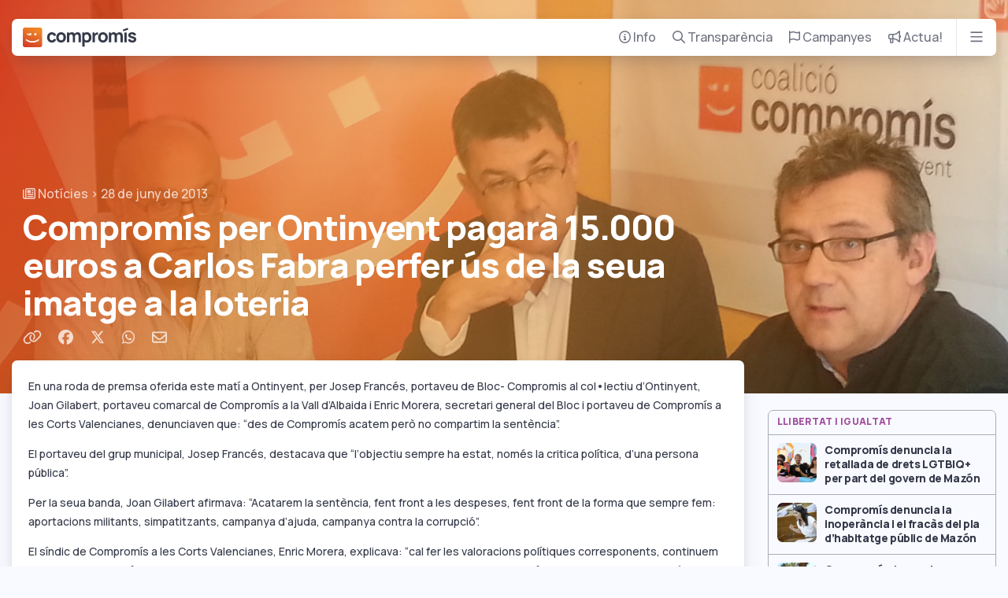

--- FILE ---
content_type: text/html; charset=UTF-8
request_url: https://compromis.net/10567/compromis-per-ontinyent-pagara-15-000-euros-a-carlos-fabre-perfer-us-de-la-seua-imatge-a-la-loteria/
body_size: 64052
content:
<!doctype html>
<!--
         \\
 \\      (o>  Squaaaawk, I'm the parrot
 (o>     //\  that cobbled this code together
_(()_____V_/_____ hidden among these lines is a treasure
 ||      ||    egg some might call it, of easter leisure
         ||   find it and have bragging rights forever
-->
<html lang="ca">
  <head>
  <meta charset="utf-8">
  <meta http-equiv="x-ua-compatible" content="ie=edge">
  <meta name="viewport" content="width=device-width, initial-scale=1, shrink-to-fit=no, viewport-fit=cover">
  <!-- Dark mode render block -->
  <meta name="color-scheme" content="dark light">
  <script>
    // Render blocking js to avoid FOUC in dark theme
    var storedTheme = localStorage.getItem('theme') ? localStorage.getItem('theme') : null;
    var isDark = storedTheme === 'dark';
    document.documentElement.setAttribute('data-theme', isDark ? 'dark' : 'light');
  </script>
  <!-- Start cookieyes banner --> <script id="cookieyes" type="text/javascript" src="https://cdn-cookieyes.com/client_data/21061fcca8cb58d8516c9b25/script.js"></script> <!-- End cookieyes banner -->
  <!-- Google Tag Manager -->
  <script>(function(w,d,s,l,i){w[l]=w[l]||[];w[l].push({'gtm.start':
  new Date().getTime(),event:'gtm.js'});var f=d.getElementsByTagName(s)[0],
  j=d.createElement(s),dl=l!='dataLayer'?'&l='+l:'';j.async=true;j.src=
  'https://www.googletagmanager.com/gtm.js?id='+i+dl;f.parentNode.insertBefore(j,f);
  })(window,document,'script','dataLayer','GTM-5V4P3RT');</script>
  <!-- End Google Tag Manager -->
  <!-- Cloudflare Web Analytics --><script defer src='https://static.cloudflareinsights.com/beacon.min.js' data-cf-beacon='{"token": "d7627b788dc44bb1bb34b8c19e261c67"}'></script><!-- End Cloudflare Web Analytics -->
  
  <link media="all" href="https://compromis.net/wp-content/cache/autoptimize/1/css/autoptimize_cb43c04422f5d4c30f5e6f7f93681584.css" rel="stylesheet"><title>Compromís per Ontinyent pagarà 15.000 euros a Carlos Fabra perfer ús de la seua imatge a la loteria &#8211; Compromís</title>
<meta name='robots' content='max-image-preview:large' />
	
	<link rel='dns-prefetch' href='//kit.fontawesome.com' />





<script type="text/javascript" src="https://kit.fontawesome.com/2c64029d7d.js?ver=ead95f26a43626092b21804b5562755c" id="fontawesome-js"></script>
<script type="text/javascript" src="https://compromis.net/wp-includes/js/jquery/jquery.min.js?ver=3.7.1" id="jquery-core-js"></script>
<script type="text/javascript" src="https://compromis.net/wp-includes/js/jquery/jquery-migrate.min.js?ver=3.4.1" id="jquery-migrate-js"></script>
<link rel="https://api.w.org/" href="https://compromis.net/wp-json/" /><link rel="alternate" title="JSON" type="application/json" href="https://compromis.net/wp-json/wp/v2/posts/10567" /><link rel="EditURI" type="application/rsd+xml" title="RSD" href="https://compromis.net/xmlrpc.php?rsd" />

<link rel="canonical" href="https://compromis.net/10567/compromis-per-ontinyent-pagara-15-000-euros-a-carlos-fabre-perfer-us-de-la-seua-imatge-a-la-loteria/" />
<link rel='shortlink' href='https://compromis.net/?p=10567' />
<link rel="alternate" title="oEmbed (JSON)" type="application/json+oembed" href="https://compromis.net/wp-json/oembed/1.0/embed?url=https%3A%2F%2Fcompromis.net%2F10567%2Fcompromis-per-ontinyent-pagara-15-000-euros-a-carlos-fabre-perfer-us-de-la-seua-imatge-a-la-loteria%2F" />
<link rel="alternate" title="oEmbed (XML)" type="text/xml+oembed" href="https://compromis.net/wp-json/oembed/1.0/embed?url=https%3A%2F%2Fcompromis.net%2F10567%2Fcompromis-per-ontinyent-pagara-15-000-euros-a-carlos-fabre-perfer-us-de-la-seua-imatge-a-la-loteria%2F&#038;format=xml" />
<script type="text/javascript">
(function(url){
	if(/(?:Chrome\/26\.0\.1410\.63 Safari\/537\.31|WordfenceTestMonBot)/.test(navigator.userAgent)){ return; }
	var addEvent = function(evt, handler) {
		if (window.addEventListener) {
			document.addEventListener(evt, handler, false);
		} else if (window.attachEvent) {
			document.attachEvent('on' + evt, handler);
		}
	};
	var removeEvent = function(evt, handler) {
		if (window.removeEventListener) {
			document.removeEventListener(evt, handler, false);
		} else if (window.detachEvent) {
			document.detachEvent('on' + evt, handler);
		}
	};
	var evts = 'contextmenu dblclick drag dragend dragenter dragleave dragover dragstart drop keydown keypress keyup mousedown mousemove mouseout mouseover mouseup mousewheel scroll'.split(' ');
	var logHuman = function() {
		if (window.wfLogHumanRan) { return; }
		window.wfLogHumanRan = true;
		var wfscr = document.createElement('script');
		wfscr.type = 'text/javascript';
		wfscr.async = true;
		wfscr.src = url + '&r=' + Math.random();
		(document.getElementsByTagName('head')[0]||document.getElementsByTagName('body')[0]).appendChild(wfscr);
		for (var i = 0; i < evts.length; i++) {
			removeEvent(evts[i], logHuman);
		}
	};
	for (var i = 0; i < evts.length; i++) {
		addEvent(evts[i], logHuman);
	}
})('//compromis.net/?wordfence_lh=1&hid=38626B93A38D8522D3583A67C3AC647F');
</script>		
		  <script type="application/ld+json">
  {
    "@context": "https://schema.org",
    "@type": "NewsArticle",
    "mainEntityOfPage": {
      "@type": "WebPage",
      "@id": "https://compromis.net"
    },
    "headline": "Compromís per Ontinyent pagarà 15.000 euros a Carlos Fabra perfer ús de la seua imatge a la loteria",
    "image": [
      "https://compromis.net/wp-content/uploads/2013/06/roda-fabra_1-1024x768.jpg"
     ],
    "datePublished": "2013-06-28T11:47:28+00:00",
     "publisher": {
      "@type": "Organization",
      "name": "Compromís",
      "logo": {
        "@type": "ImageObject",
        "url": "https://compromis.net/sub/images/logo.svg"
      }
    }
  }
</script>

  <!-- Favicons -->
  <link rel="icon" type="image/x-icon" href="https://compromis.net/wp-content/themes/compromis-net/dist/images/favicons/favicon_6c2238de.ico">
  <link rel="icon" type="image/png" sizes="32x32" href="https://compromis.net/wp-content/themes/compromis-net/dist/images/favicons/favicon-32x32_571a9a79.png">
  <link rel="icon" type="image/png" sizes="16x16" href="https://compromis.net/wp-content/themes/compromis-net/dist/images/favicons/favicon-16x16_7dc23c13.png">
  <link rel="mask-icon" type="image/x-icon" href="https://compromis.net/wp-content/themes/compromis-net/dist/images/favicons/safari-pinned-tab_8382350b.svg" color="#ff6720">
  <link rel="apple-touch-icon" sizes="180x180" href="https://compromis.net/wp-content/themes/compromis-net/dist/images/favicons/apple-icon-180x180_21851508.png">
  <link rel="icon" type="image/png" sizes="192x192" href="https://compromis.net/wp-content/themes/compromis-net/dist/images/favicons/android-icon-192x192_8c1eb6c4.png">
  <meta name="msapplication-TileImage" content="https://compromis.net/wp-content/themes/compromis-net/dist/images/favicons/msapplication-icon-144x144_df1c91f2.png">

  <!-- Metatags -->
  <meta name="robots" content="index, follow" />
  <meta name="keywords" content="compromis, monica oltra, joan ribo, joan baldovi, valencianisme, ecologisme, medio ambiente, ecologia, ecosocialisme, elecciones, eleccions, valencia, alacant, alicante, castello, castellon" />

  <!-- Open Graph & Twitter -->
  <meta property="og:locale" content="ca" />
  <meta property="og:site_name" content="Compromís" />
  <meta property="twitter:site" content="@compromis" />
  <meta property="twitter:card" content="summary_large_image" />
  <meta property="twitter:title" content="Compromís &raquo; Compromís per Ontinyent pagarà 15.000 euros a Carlos Fabra perfer ús de la seua imatge a la loteria" />

      <meta name="description" content="En una roda de premsa oferida este matí a Ontinyent, per Josep Francés, portaveu de Bloc- Compromis al col•lectiu d’Ontinyent, Joan Gilabert, portaveu comarcal de Compromís a la Vall d’Albaida i Enric Morera, secretari general del Bloc i portaveu de Compromís a les Corts Valencianes, denunciaven que: “des de Compromís acatem però no compartim la &amp;hellip; &lt;a href=&quot;https://compromis.net/10567/compromis-per-ontinyent-pagara-15-000-euros-a-carlos-fabre-perfer-us-de-la-seua-imatge-a-la-loteria/&quot;&gt;Continued&lt;/a&gt;" />
    <meta property="og:type" content="article" />
    <meta property="og:description" content="En una roda de premsa oferida este matí a Ontinyent, per Josep Francés, portaveu de Bloc- Compromis al col•lectiu d’Ontinyent, Joan Gilabert, portaveu comarcal de Compromís a la Vall d’Albaida i Enric Morera, secretari general del Bloc i portaveu de Compromís a les Corts Valencianes, denunciaven que: “des de Compromís acatem però no compartim la &amp;hellip; &lt;a href=&quot;https://compromis.net/10567/compromis-per-ontinyent-pagara-15-000-euros-a-carlos-fabre-perfer-us-de-la-seua-imatge-a-la-loteria/&quot;&gt;Continued&lt;/a&gt;" />
    <meta property="og:image" content="https://compromis.net/wp-content/uploads/2013/06/roda-fabra_1-337x200.jpg" />
    <meta property="og:url" content="https://compromis.net/10567/compromis-per-ontinyent-pagara-15-000-euros-a-carlos-fabre-perfer-us-de-la-seua-imatge-a-la-loteria/" />
    <meta property="twitter:description" content="En una roda de premsa oferida este matí a Ontinyent, per Josep Francés, portaveu de Bloc- Compromis al col•lectiu d’Ontinyent, Joan Gilabert, portaveu comarcal de Compromís a la Vall d’Albaida i Enric Morera, secretari general del Bloc i portaveu de Compromís a les Corts Valencianes, denunciaven que: “des de Compromís acatem però no compartim la &amp;hellip; &lt;a href=&quot;https://compromis.net/10567/compromis-per-ontinyent-pagara-15-000-euros-a-carlos-fabre-perfer-us-de-la-seua-imatge-a-la-loteria/&quot;&gt;Continued&lt;/a&gt;" />
    <meta property="twitter:image" content="https://compromis.net/wp-content/uploads/2013/06/roda-fabra_1-337x200.jpg" />
    <meta property="twitter:url" content="https://compromis.net/10567/compromis-per-ontinyent-pagara-15-000-euros-a-carlos-fabre-perfer-us-de-la-seua-imatge-a-la-loteria/" />
  </head>
  <body class="wp-singular post-template-default single single-post postid-10567 single-format-standard wp-theme-compromis-netresources compromis-per-ontinyent-pagara-15-000-euros-a-carlos-fabre-perfer-us-de-la-seua-imatge-a-la-loteria app-data index-data singular-data single-data single-post-data single-post-compromis-per-ontinyent-pagara-15-000-euros-a-carlos-fabre-perfer-us-de-la-seua-imatge-a-la-loteria-data">
    <!-- Google Tag Manager (noscript) -->
    <noscript><iframe src="https://www.googletagmanager.com/ns.html?id=GTM-5V4P3RT"
    height="0" width="0" style="display:none;visibility:hidden"></iframe></noscript>
    <!-- End Google Tag Manager (noscript) -->
    <a href="#content" class="sr-only sr-only-focusable sr-only-focusable-fixed">Bota al contingut principal</a>
        <div class="nav container">
  <nav class="card nav-card">
    <div class="nav-row">
      <div class="nav-logo">
        <a href="/" aria-label="Compromís">
          <svg version="1.1" xmlns="http://www.w3.org/2000/svg" xmlns:xlink="http://www.w3.org/1999/xlink" x="0px" y="0px" width="940.4px"
   height="160.1px" viewBox="0 0 940.4 160.1" style="enable-background:new 0 0 940.4 160.1;" xml:space="preserve">

<g class="compromis-logo  ">
  <g>
    <path
      class="letter"
      d="M240.5,56.3c3.8,0,7.3,1.2,10.3,3.5c3,2.4,5.1,5.6,6.4,9.7l19.2-5.2c-1.8-8-5.9-14.3-12.3-19.1
        c-6.4-4.7-14.2-7.1-23.3-7.1c-8,0-14.9,1.8-20.9,5.5c-6,3.6-10.6,8.6-13.9,15c-3.3,6.4-4.9,13.6-4.9,21.6c0,8,1.6,15.2,4.8,21.6
        c3.2,6.4,7.8,11.4,13.7,15.1c5.9,3.6,12.9,5.5,21,5.5c9.2,0,16.8-2.2,23-6.7c6.2-4.5,10.5-10.9,12.8-19.3l-19.6-4.3
        c-1.4,4.1-3.3,7.2-5.8,9.2c-2.5,2-6,3-10.4,3c-6.1,0-10.8-2.2-14.1-6.6c-3.3-4.4-4.9-10.2-4.9-17.5c0-7.2,1.6-13,4.8-17.4
        C229.4,58.5,234.2,56.3,240.5,56.3z"
    />
    <path
      class="letter"
      d="M338.2,43.6c-6.2-3.6-13.2-5.4-21-5.4c-7.7,0-14.6,1.8-20.7,5.3c-6.1,3.5-10.9,8.5-14.3,14.9
        c-3.4,6.4-5.1,13.7-5.1,21.9c0,8.2,1.7,15.4,5,21.8c3.3,6.3,8.1,11.3,14.2,14.9c6.1,3.6,13,5.4,20.8,5.4c7.9,0,14.9-1.8,21-5.3
        c6.1-3.5,10.9-8.5,14.3-14.9c3.4-6.4,5.1-13.7,5.1-21.9c0-8.2-1.7-15.4-5-21.8C349.1,52.2,344.3,47.2,338.2,43.6z M332,97.8
        c-3.4,4.4-8.3,6.6-14.8,6.6c-6.4,0-11.3-2.1-14.6-6.4c-3.3-4.3-5-10.2-5-17.6c0-7.4,1.6-13.2,4.9-17.6c3.2-4.3,8.2-6.5,14.8-6.5
        c6.5,0,11.4,2.1,14.8,6.4c3.4,4.3,5.1,10.2,5.1,17.6C337.1,87.6,335.4,93.4,332,97.8z"
    />
    <path
      class="letter"
      d="M454,38.5c-5.3,0-10.2,1.2-14.5,3.5c-4.1,2.2-7.3,5.2-9.8,9c-0.9-1.6-1.9-3-3-4.4c-4.6-5.5-11.3-8.2-20.2-8.2
        c-5.4,0-10.3,1.2-14.8,3.6c-3.4,1.9-6.3,4.2-8.6,7.2v-8.9h-17v79.7h19.3V71.6c0-4.7,1.3-8.6,4-11.5s6.1-4.4,10.3-4.4
        c4.4,0,8,1.5,10.6,4.5c2.6,3,3.9,7.2,3.9,12.5v47.6h19.2V71.6c0-4.8,1.3-8.7,4-11.6c2.7-2.9,6.1-4.4,10.3-4.4
        c4.4,0,7.9,1.5,10.6,4.5c2.6,3,3.9,7.2,3.9,12.5l-0.1,47.6h19.3V67.6c0-9-2.4-16-7.2-21.3C469.6,41.1,462.8,38.5,454,38.5z"
    />
    <path
      class="letter"
      d="M551,43.6c-5.7-3.6-12.2-5.4-19.7-5.4c-7.4,0-13.7,1.8-18.9,5.5c-0.8,0.5-1.5,1.1-2.2,1.7v-5h-17v115.2h19.3
        v-38.7c0,0,0,0,0.1,0.1c5.4,3.6,11.9,5.5,19.6,5.5c7.2,0,13.6-1.8,19.1-5.5c5.6-3.6,9.9-8.7,12.9-15.1c3.1-6.4,4.6-13.6,4.6-21.6
        c0-8.1-1.6-15.3-4.7-21.7C561,52.2,556.6,47.2,551,43.6z M543.5,98.3c-3.2,4.6-8.1,6.9-14.5,6.9c-6.5,0-11.3-2.2-14.3-6.6
        c-3.1-4.4-4.6-10.5-4.6-18.4c0-7.8,1.5-13.9,4.5-18.3c3-4.4,7.6-6.6,13.8-6.6c6.5,0,11.4,2.3,14.8,7c3.4,4.7,5.1,10.7,5.1,17.9
        C548.4,87.7,546.8,93.7,543.5,98.3z"
    />
    <path
      class="letter"
      d="M612.7,40.7c-3.6,0.6-6.8,1.9-9.7,3.8c-2.5,1.4-4.5,3.2-6.2,5.4c-0.8,1.1-1.5,2.2-2.2,3.4V40.5h-17v79.7H597
        V79.6c0-4.7,0.9-8.7,2.7-12c1.8-3.3,4.5-5.8,8-7.6c2.5-1.2,5.1-1.9,8-2.1c2.9-0.2,5.5,0,7.9,0.7v-18C620,40,616.3,40,612.7,40.7z"
    />
    <path
      class="letter"
      d="M685.5,43.6c-6.2-3.6-13.2-5.4-21-5.4c-7.7,0-14.6,1.8-20.7,5.3c-6.1,3.5-10.9,8.5-14.3,14.9
        c-3.4,6.4-5.1,13.7-5.1,21.9c0,8.2,1.7,15.4,5,21.8c3.3,6.3,8.1,11.3,14.2,14.9c6.1,3.6,13,5.4,20.8,5.4c7.9,0,14.9-1.8,21-5.3
        c6.1-3.5,10.9-8.5,14.3-14.9c3.4-6.4,5.1-13.7,5.1-21.9c0-8.2-1.7-15.4-5-21.8C696.4,52.2,691.7,47.2,685.5,43.6z M679.3,97.8
        c-3.4,4.4-8.3,6.6-14.8,6.6c-6.4,0-11.3-2.1-14.6-6.4c-3.3-4.3-5-10.2-5-17.6c0-7.4,1.6-13.2,4.9-17.6c3.2-4.3,8.2-6.5,14.8-6.5
        c6.5,0,11.4,2.1,14.8,6.4c3.4,4.3,5.1,10.2,5.1,17.6C684.4,87.6,682.7,93.4,679.3,97.8z"
    />
    <path
      class="letter"
      d="M801.4,38.5c-5.3,0-10.2,1.2-14.5,3.5c-4.1,2.2-7.3,5.2-9.8,9c-0.9-1.6-1.9-3-3-4.4
        c-4.6-5.5-11.3-8.2-20.2-8.2c-5.4,0-10.3,1.2-14.8,3.6c-3.4,1.9-6.3,4.2-8.6,7.2v-8.9h-17v79.7h19.3V71.6c0-4.7,1.3-8.6,4-11.5
        s6.1-4.4,10.3-4.4c4.4,0,8,1.5,10.6,4.5c2.6,3,3.9,7.2,3.9,12.5v47.6h19.2V71.6c0-4.8,1.3-8.7,4-11.6c2.7-2.9,6.1-4.4,10.3-4.4
        c4.4,0,7.9,1.5,10.6,4.5c2.6,3,3.9,7.2,3.9,12.5l-0.1,47.6h19.3V67.6c0-9-2.4-16-7.2-21.3C816.9,41.1,810.1,38.5,801.4,38.5z"
    />
    <polygon
      class="letter"
      points="869.7,2.6 828.8,17 833.7,30.9 874.5,16.7"
    />
    <rect x="842.1" y="40.5" class="letter" width="19.2" height="79.7" />
    <path
      class="letter"
      d="M937.8,85.6c-1.7-3-4.4-5.5-8-7.5c-3.7-2.1-8.6-3.9-14.8-5.5c-6.5-1.7-11.2-3-14.1-3.9
        c-2.9-0.9-4.9-1.9-5.9-2.8c-1-0.9-1.6-2.2-1.6-3.8c0-2.5,1.2-4.3,3.5-5.6c2.4-1.3,5.5-1.8,9.5-1.6c3.9,0.2,7.1,1.2,9.5,3
        c2.4,1.8,3.7,4.3,4.1,7.5l19.6-3.5c-0.6-4.8-2.4-9-5.3-12.6c-3-3.5-6.9-6.3-11.7-8.2c-4.9-1.9-10.4-2.9-16.6-2.9
        c-6.4,0-12,1-16.7,3.1c-4.7,2.1-8.4,4.9-11,8.6c-2.6,3.7-3.9,8.1-3.9,13.2c0,4,0.9,7.5,2.6,10.3c1.7,2.9,4.5,5.3,8.3,7.4
        c3.8,2.1,9.1,3.9,15.8,5.6c6.2,1.6,10.6,2.9,13.1,3.8c2.6,1,4.3,1.9,5.2,2.9c0.9,0.9,1.3,2.3,1.3,4.1c0,2.7-1.1,4.7-3.2,6.2
        c-2.1,1.5-5.1,2.2-8.9,2.2c-4.6,0-8.4-1.1-11.4-3.2c-3-2.2-4.9-5.1-5.8-8.9l-19.6,3c1.4,8.3,5.1,14.6,11.3,19.1
        c6.2,4.5,14.2,6.7,24.1,6.7c10.4,0,18.6-2.3,24.4-6.9c5.9-4.6,8.8-11,8.8-19.2C940.3,92.1,939.5,88.6,937.8,85.6z"
    />
  </g>
  <g>
    <rect x="13.1" y="17.2" class="background" width="133" height="128" />
    <linearGradient
      id="compromisGradient"
      gradientUnits="userSpaceOnUse"
      x1="122.7419"
      y1="-17.15"
      x2="40.2278"
      y2="170.5804"
    >
      <stop offset="0" style="stop-color:#F29027" />
      <stop offset="0.2356" style="stop-color:#EC8027" />
      <stop offset="0.6924" style="stop-color:#DD5727" />
      <stop offset="1" style="stop-color:#D13827" />
    </linearGradient>
    <path
      class="careta"
      d="M143.1,0H17C7.6,0,0,7.6,0,17v126.1c0,9.4,7.6,17,17,17h126.1c9.4,0,17-7.6,17-17V17
        C160.1,7.6,152.4,0,143.1,0z M95.1,45.7h17.8v17H95.1V45.7z M40.1,46.4c3.1,6.3,6.8,7.8,13.1,7.8v-8.4h17.8v17H54.6
        c-10.2,0-16.9-2.5-21.3-12.4L40.1,46.4z M80,122.4c-22.3,0-40.6-6.9-56.7-20.3l6.2-7.9c16,11.4,29.1,16.6,50.5,16.6
        c21.4,0,34.5-5.2,50.5-16.6l6.2,7.9C120.6,115.5,102.4,122.4,80,122.4z"
    />
  </g>
</g>
</svg>
        </a>
      </div>
      <ul aria-label="Menú principal" class="nav-menu d-none d-lg-flex">
        <li class="nav-menu-item" aria-expanded="false">
          <a href="/info">
            <i class="far fa-circle-info"></i> Info
          </a>
          <div class="nav-submenu card nav-info">
  <ul class="nav-drawer list-reset">
    <li class="nav-drawer-item item-qui-som">
      <a href="/info/qui-som">
        <span><i class="far fa-face-smile-wink fa-fw"></i> Qui som</span>
      </a>
    </li>
    <li class="nav-drawer-item item-programa">
      <a href="/info/programes">
        <span><i class="far fa-book fa-fw"></i> Programes</span>
      </a>
    </li>
    <li class="nav-drawer-item item-oficina">
      <a href="/info/oficina-parlamentaria">
        <span><i class="far fa-user-group fa-fw"></i> Oficina Parlamentària</span>
      </a>
      <ul class="nav-drawer-subitems list-horizontal">
        <li><a href="https://corts.compromis.net">Corts Valencianes</a></li>
        <li><a href="https://congres.compromis.net">Congrés</a></li>
        <li><a href="https://europarl.compromis.net">Parlament Europeu</a></li>
        <li><a href="https://senat.compromis.net">Senat</a></li>
        <li><a href="https://dipvlc.compromis.net">Diputació de València</a></li>
        <li><a href="https://dipalc.compromis.net">Diputació d&#039;Alacant</a></li>
        <li><a href="https://dipcas.compromis.net">Diputació de Castelló</a></li>
        <li><a href="https://fvmp.compromis.net">FVMP</a></li>
      </ul>
    </li>
    <li class="nav-drawer-item item-noticies">
      <a href="/arxiu">
        <span><i class="far fa-newspaper fa-fw"></i> Notícies</span>
      </a>
      <ul class="nav-drawer-subitems">
        <li><a href="/sectorial/governs-amb-compromis">Governs amb Compromís</a></li>
        <li><a href="/sectorial/economia">Economia i ocupació</a></li>
        <li><a href="/sectorial/llibertat">Llibertat i igualtat</a></li>
        <li><a href="/sectorial/educacio">Educació i cultura</a></li>
        <li><a href="/sectorial/benestar">Sanitat i benestar</a></li>
        <li><a href="/sectorial/en-castellano">En castellano</a></li>
      </ul>
    </li>
    <li class="nav-drawer-item item-municipis">
      <a href="/info/local">
        <span><i class="far fa-location-smile fa-fw"></i> Compromís al teu municipi</span>
      </a>
    </li>
    <li class="nav-drawer-item item-contacta">
      <a href="/info/contacta">
        <span><i class="far fa-paper-plane fa-fw"></i> Contacta</span>
      </a>
    </li>
  </ul>
</div>        </li>
        <li class="nav-menu-item" aria-expanded="false">
          <a href="/transparencia">
            <i class="far fa-magnifying-glass"></i> Transparència
          </a>
          <div class="nav-submenu card nav-transparencia">
  <ul class="nav-drawer list-reset">
    <li class="nav-drawer-item item-sous-publics">
      <a href="/transparencia/sous-publics">
        <span><i class="far fa-coins fa-fw"></i> Sous públics</span>
      </a>
    </li>
    <li class="nav-drawer-item item-comptes">
      <a href="/transparencia/comptes">
        <span><i class="far fa-books fa-fw"></i> Comptes</span>
      </a>
    </li>
    <li class="nav-drawer-item item-contractacio">
      <a href="/transparencia/contractacio">
        <span><i class="far fa-briefcase fa-fw"></i> Contractació</span>
      </a>
    </li>
    <li class="nav-drawer-item item-ingressos">
      <a href="/transparencia/fonts-dingressos">
        <span><i class="far fa-piggy-bank fa-fw"></i> Fonts d&#039;ingressos</span>
      </a>
    </li>
    <li class="nav-drawer-item item-organigrama">
      <a href="/transparencia/organigrama">
        <span><i class="far fa-network-wired fa-fw"></i> Organigrama</span>
      </a>
    </li>
    <li class="nav-drawer-item item-personal">
      <a href="/transparencia/personal">
        <span><i class="far fa-id-card fa-fw"></i> Personal</span>
      </a>
    </li>
    <li class="nav-drawer-item item-estatuts">
      <a href="/transparencia/estatuts-i-documents">
        <span><i class="far fa-copy fa-fw"></i> Estatuts i documents</span>
      </a>
    </li>
    <li class="nav-drawer-item item-idees">
      <a href="/transparencia/idees-i-valors">
        <span><i class="far fa-lightbulb-on fa-fw"></i> Idees i valors</span>
      </a>
    </li>
    <li class="nav-drawer-item item-regals">
      <a href="/transparencia/regals">
        <span><i class="far fa-gift fa-fw"></i> Registre de regals</span>
      </a>
    </li>
    <li class="nav-drawer-item item-codi-etic">
      <a href="/transparencia/codi-etic">
        <span><i class="far fa-file-user fa-fw"></i> Codi ètic</span>
      </a>
    </li>
    <li class="nav-drawer-item item-acompliment">
      <a href="/transparencia/acompliment-del-programa">
        <span><i class="far fa-file-check fa-fw"></i> Acompliment del programa</span>
      </a>
    </li>
</div>        </li>
        <li class="nav-menu-item" aria-expanded="false">
          <a href="/campanyes">
            <i class="far fa-flag"></i> Campanyes
          </a>
          <div class="nav-submenu nav-campanyes card p-0">
  <ul class="card-horizontal-list campaigns">
        <li>
      <a href="https://dretspassatgers.com/" class="campaign card card-overlay-text background-picture" target="_blank">
        <div class="overlay-text overlay-text--with-image"><span class="text-xl text-white">Els teus drets no son un negoci</span></div>
        <img width="300" height="224" src="https://compromis.net/wp-content/uploads/2025/07/drets-passatgers-300x224.png" class="attachment-medium size-medium wp-post-image" alt="" loading="lazy" decoding="async" srcset="https://compromis.net/wp-content/uploads/2025/07/drets-passatgers-300x224.png 300w, https://compromis.net/wp-content/uploads/2025/07/drets-passatgers-1024x764.png 1024w, https://compromis.net/wp-content/uploads/2025/07/drets-passatgers-768x573.png 768w, https://compromis.net/wp-content/uploads/2025/07/drets-passatgers-1536x1145.png 1536w, https://compromis.net/wp-content/uploads/2025/07/drets-passatgers-2048x1527.png 2048w, https://compromis.net/wp-content/uploads/2025/07/drets-passatgers-1800x1342.png 1800w" sizes="auto, (max-width: 300px) 100vw, 300px" />
      </a>
    </li>
        <li>
      <a href="https://roviraleaks.compromis.net" class="campaign card card-overlay-text background-picture" target="_blank">
        <div class="overlay-text overlay-text--with-image"><span class="text-xl text-white">RoviraLeaks</span></div>
        <img width="300" height="224" src="https://compromis.net/wp-content/uploads/2025/06/rovira-leaks-300x224.jpg" class="attachment-medium size-medium wp-post-image" alt="" loading="lazy" decoding="async" srcset="https://compromis.net/wp-content/uploads/2025/06/rovira-leaks-300x224.jpg 300w, https://compromis.net/wp-content/uploads/2025/06/rovira-leaks.jpg 700w" sizes="auto, (max-width: 300px) 100vw, 300px" />
      </a>
    </li>
        <li>
      <a href="https://observatoriapunt.compromis.net" class="campaign card card-overlay-text background-picture" target="_blank">
        <div class="overlay-text overlay-text--with-image"><span class="text-xl text-white">L&#039;Observatori d&#039;À Punt</span></div>
        <img width="300" height="224" src="https://compromis.net/wp-content/uploads/2025/06/observatoriapunt-300x224.png" class="attachment-medium size-medium wp-post-image" alt="" loading="lazy" decoding="async" srcset="https://compromis.net/wp-content/uploads/2025/06/observatoriapunt-300x224.png 300w, https://compromis.net/wp-content/uploads/2025/06/observatoriapunt.png 700w" sizes="auto, (max-width: 300px) 100vw, 300px" />
      </a>
    </li>
        <li>
      <a href="https://compromis.net/mazon-no-paga/" class="campaign card card-overlay-text background-picture" target="_blank">
        <div class="overlay-text overlay-text--with-image"><span class="text-xl text-white">Mazón no paga</span></div>
        <img width="300" height="169" src="https://compromis.net/wp-content/uploads/2024/09/Mazon-No-Paga-300x169.jpeg" class="attachment-medium size-medium wp-post-image" alt="" loading="lazy" decoding="async" srcset="https://compromis.net/wp-content/uploads/2024/09/Mazon-No-Paga-300x169.jpeg 300w, https://compromis.net/wp-content/uploads/2024/09/Mazon-No-Paga-1024x576.jpeg 1024w, https://compromis.net/wp-content/uploads/2024/09/Mazon-No-Paga-768x432.jpeg 768w, https://compromis.net/wp-content/uploads/2024/09/Mazon-No-Paga-1536x864.jpeg 1536w, https://compromis.net/wp-content/uploads/2024/09/Mazon-No-Paga.jpeg 1600w" sizes="auto, (max-width: 300px) 100vw, 300px" />
      </a>
    </li>
        <li>
      <a href="https://noestamosenfermas.com/" class="campaign card card-overlay-text background-picture" target="_blank">
        <div class="overlay-text overlay-text--with-image"><span class="text-xl text-white">No estem malaltes</span></div>
        <img width="300" height="224" src="https://compromis.net/wp-content/uploads/2024/09/noestem-malates-300x224.png" class="attachment-medium size-medium wp-post-image" alt="" loading="lazy" decoding="async" srcset="https://compromis.net/wp-content/uploads/2024/09/noestem-malates-300x224.png 300w, https://compromis.net/wp-content/uploads/2024/09/noestem-malates-1024x764.png 1024w, https://compromis.net/wp-content/uploads/2024/09/noestem-malates-768x573.png 768w, https://compromis.net/wp-content/uploads/2024/09/noestem-malates.png 1459w" sizes="auto, (max-width: 300px) 100vw, 300px" />
      </a>
    </li>
        <li>
      <a href="https://europa.compromis.net" class="campaign card card-overlay-text background-picture" target="_blank">
        <div class="overlay-text overlay-text--with-image"><span class="text-xl text-white">Eleccions Europees 2024</span></div>
        <img width="300" height="224" src="https://compromis.net/wp-content/uploads/2024/05/plantemcara-300x224.png" class="attachment-medium size-medium wp-post-image" alt="" loading="lazy" decoding="async" srcset="https://compromis.net/wp-content/uploads/2024/05/plantemcara-300x224.png 300w, https://compromis.net/wp-content/uploads/2024/05/plantemcara.png 500w" sizes="auto, (max-width: 300px) 100vw, 300px" />
      </a>
    </li>
        <li>
      <a href="https://quenotetiren.com" class="campaign card card-overlay-text background-picture" target="_blank">
        <div class="overlay-text overlay-text--with-image"><span class="text-xl text-white">Que no te tiren</span></div>
        <img width="300" height="224" src="https://compromis.net/wp-content/uploads/2024/05/quenotetiren-300x224.png" class="attachment-medium size-medium wp-post-image" alt="" loading="lazy" decoding="async" srcset="https://compromis.net/wp-content/uploads/2024/05/quenotetiren-300x224.png 300w, https://compromis.net/wp-content/uploads/2024/05/quenotetiren.png 700w" sizes="auto, (max-width: 300px) 100vw, 300px" />
      </a>
    </li>
        <li>
      <a href="https://primaries.compromis.net" class="campaign card card-overlay-text background-picture" target="_blank">
        <div class="overlay-text overlay-text--with-image"><span class="text-xl text-white">Primàries Europees 2024</span></div>
        <img width="300" height="224" src="https://compromis.net/wp-content/uploads/2024/04/primaries-europees-2024-300x224.png" class="attachment-medium size-medium wp-post-image" alt="" loading="lazy" decoding="async" srcset="https://compromis.net/wp-content/uploads/2024/04/primaries-europees-2024-300x224.png 300w, https://compromis.net/wp-content/uploads/2024/04/primaries-europees-2024.png 500w" sizes="auto, (max-width: 300px) 100vw, 300px" />
      </a>
    </li>
        <li>
      <a href="https://salvemescoles.compromis.net" class="campaign card card-overlay-text background-picture" target="_blank">
        <div class="overlay-text overlay-text--with-image"><span class="text-xl text-white">Salvem escoles</span></div>
        <img width="300" height="224" src="https://compromis.net/wp-content/uploads/2024/01/salvem-escoles-campaign-300x224.png" class="attachment-medium size-medium wp-post-image" alt="" loading="lazy" decoding="async" srcset="https://compromis.net/wp-content/uploads/2024/01/salvem-escoles-campaign-300x224.png 300w, https://compromis.net/wp-content/uploads/2024/01/salvem-escoles-campaign.png 500w" sizes="auto, (max-width: 300px) 100vw, 300px" />
      </a>
    </li>
        <li>
      <a href="https://escolesenjoc.compromis.net" class="campaign card card-overlay-text background-picture" target="_blank">
        <div class="overlay-text overlay-text--with-image"><span class="text-xl text-white">Escoles en joc</span></div>
        <img width="300" height="224" src="https://compromis.net/wp-content/uploads/2024/01/escoles-en-joc-campaign-300x224.png" class="attachment-medium size-medium wp-post-image" alt="" loading="lazy" decoding="async" srcset="https://compromis.net/wp-content/uploads/2024/01/escoles-en-joc-campaign-300x224.png 300w, https://compromis.net/wp-content/uploads/2024/01/escoles-en-joc-campaign.png 500w" sizes="auto, (max-width: 300px) 100vw, 300px" />
      </a>
    </li>
      </ul>
  <div class="divider text-right mt-0 p-3">
    <a href="/campanyes" class="muted-link">Totes les campanyes &gt;</a>
  </div>
</div>
        </li>
        <li class="nav-menu-item" aria-expanded="false">
          <a href="/actua">
            <i class="far fa-bullhorn"></i> Actua!
          </a>
          <div class="nav-submenu card nav-actua">
  <ul class="nav-drawer list-reset">
    <li class="nav-drawer-item item-sumat">
      <a href="https://sumat.compromis.net">
        <span><i class="far fa-user-plus fa-fw"></i> Suma&#039;t a Compromís</span>
      </a>
    </li>
    <li class="nav-drawer-item item-sumat">
      <a href="https://compromis.net/voluntaris">
        <span><i class="far fa-face-smile fa-fw"></i> Voluntaris</span>
      </a>
    </li>
    <li class="nav-drawer-item item-espai">
      <a href="/espai">
        <span><i class="far fa-chart-network fa-fw"></i> Espai Compromís</span>
      </a>
    </li>
    <li class="nav-drawer-item item-donacions">
      <a href="/espai/donacions">
        <span><i class="far fa-heart fa-fw"></i> Donacions</span>
      </a>
      <ul class="nav-drawer-subitems list-horizontal my-0">
        <li><a href="https://compromis.net/espai/donacions?preselect=5" class="btn btn-outline-secondary mb-2">5€</a></li>
        <li><a href="https://compromis.net/espai/donacions?preselect=10" class="btn btn-outline-secondary">10€</a></li>
        <li><a href="https://compromis.net/espai/donacions?preselect=20" class="btn btn-outline-secondary">20€</a></li>
        <li><a href="https://compromis.net/espai/donacions?preselect=50" class="btn btn-outline-secondary">50€</a></li>
        <li><a href="https://compromis.net/espai/donacions?preselect=100" class="btn btn-outline-secondary">100€</a></li>
        <li><a href="https://compromis.net/espai/donacions" class="btn btn-outline-secondary">Més...</a></li>
      </ul>
    </li>
  </ul>
  <ul class="list-reset list-horizontal list-social-icons divider">
    <li class="instagram">
  <a href="https://instagram.com/compromis" target="_blank" rel="noopener" title="Instagram">
    <i class="fab fa-instagram"></i>
    <span class="sr-only">Instagram de Compromís</span>
  </a>
</li>
<li class="twitter">
  <a href="https://twitter.com/compromis" target="_blank" rel="noopener" title="Twitter">
    <i class="fab fa-x-twitter"></i>
    <span class="sr-only">Twitter de Compromís</span>
  </a>
</li>
<li class="tiktok">
  <a href="https://tiktok.com/@compromis_net" target="_blank" rel="noopener" title="TikTok">
    <i class="fab fa-tiktok"></i>
    <span class="sr-only">TikTok de Compromís</span>
  </a>
</li>
<li class="facebook">
  <a href="https://facebook.com/coaliciocompromis" target="_blank" rel="noopener" title="Facebook">
    <i class="fab fa-facebook"></i>
    <span class="sr-only">Facebook de Compromís</span>
  </a>
</li>
<li class="youtube">
  <a href="https://youtube.com/coaliciocompromis" target="_blank" rel="noopener" title="YouTube">
    <i class="fab fa-youtube"></i>
    <span class="sr-only">YouTube de Compromís</span>
  </a>
</li>
<li class="whatsapp">
  <a href="https://comprom.is/whatsapp" target="_blank" rel="noopener" title="WhatsApp">
    <i class="fab fa-whatsapp"></i>
    <span class="sr-only">Canal de WhatsApp de Compromís</span>
  </a>
</li>
<li class="telegram">
  <a href="https://t.me/s/compromis" target="_blank" rel="noopener" title="Telegram">
    <i class="fab fa-telegram"></i>
    <span class="sr-only">Canal de Telegram de Compromís</span>
  </a>
</li>
  </ul>
</div>        </li>
      </ul>
      <div class="nav-toggle ml-auto ml-lg-2">
        <button id="nav-toggler" aria-expanded="false">
          <i class="far fa-bars fa-fw"></i>
          <i class="far fa-xmark fa-fw"></i>
          <span class="sr-only">Xarxa de webs de Compromís</span>
        </button>
      </div>
    </div>
    <div class="nav-row nav-row-expandable">
      <div class="d-lg-none card-content">
        <ul class="nav-drawer list-reset" aria-label="Menú principal">
          <li class="nav-drawer-item">
            <a href="/info">
              <span><i class="far fa-circle-info"></i> Info</span>
            </a>
          </li>
          <li class="nav-drawer-item">
            <a href="/transparencia">
              <span><i class="far fa-magnifying-glass"></i> Transparència</span>
            </a>
          </li>
          <li class="nav-drawer-item">
            <a href="/campanyes">
              <span><i class="far fa-flag"></i> Campanyes</span>
            </a>
          </li>
          <li class="nav-drawer-item">
            <a href="/actua">
              <span><i class="far fa-bullhorn"></i> Actua!</span>
            </a>
          </li>
        </ul>
      </div>
      <nav class="nav-network text-sm">
  <div class="row mb-3">
    <div class="col d-flex">
      <a href="https://compromis.net" class="text-xl muted-link muted-link--dark">compromís.net</a>
      <div id="dark-switch" class="ml-auto dark-switch">
        <dark-switch></dark-switch>
      </div>
    </div>
  </div>
  <div class="row">
    <div class="col-lg-3 col-md-6">
      <h3 class="heading-secondary">PARTITS</h3>
      <ul class="list-reset">
        <li><a href="https://mes.compromis.net">Més</a></li>
        <li><a href="https://iniciativa.compromis.net">Iniciativa</a></li>
        <li><a href="https://verds.compromis.net">Verds</a></li>
      </ul>
      <h3 class="heading-secondary mt-3">JOVENTUTS</h3>
      <ul class="list-reset">
        <li><a href="https://jovespv.org">JovesPV-Compromís</a></li>
        <li><a href="https://jovesambiniciativa.compromis.net/">Joves amb Iniciativa</a></li>
        <li><a href="https://www.facebook.com/jovesverdsqpv">Joves Verds-Equo</a></li>
      </ul>
    </div>
    <div class="col-lg-3 col-md-6">
      <h3 class="heading-secondary mt-3 mt-md-0">INSTITUCIONS</h3>
      <ul class="list-reset">
        <li><a href="https://corts.compromis.net">Corts Valencianes</a></li>
        <li><a href="https://congres.compromis.net">Congrés</a></li>
        <li><a href="https://europarl.compromis.net">Parlament Europeu</a></li>
        <li><a href="https://senat.compromis.net">Senat</a></li>
        <li><a href="https://dipval.compromis.net">Diputació de València</a></li>
        <li><a href="https://dipalc.compromis.net">Diputació d'Alacant</a></li>
        <li><a href="https://dipcas.compromis.net">Diputació de Castelló</a></li>
        <li><a href="https://fvmp.compromis.net">FVMP</a></li>
      </ul>
      <h3 class="heading-secondary mt-3">MEMBRES</h3>
      <ul class="list-reset">
        <li><a href="https://compromis.net/espai">Espai Compromís</a></li>
        <li><a href="https://sumat.compromis.net">Suma't a Compromís</a></li>
      </ul>
    </div>
    <div class="col-lg-6 col-md-12 mt-3 mt-lg-0">
      <h3 class="heading-secondary">COMPROMÍS AL TEU MUNICIPI</h3>
      <div id="network-locals" class="network-locals">
        <network-locals></network-locals>
      </div>
    </div>
  </div>
</nav>
    </div>
  </nav>
</div>
    <main id="content">
        <article>
    <header class="page-header  overlay-gradient  ">
      <div class="container">
        <div class="col-xl-9">
            <div class="breadcrumbs breadcrumbs--no-trailing-chevron">
    <ul>
      <li><a href="/arxiu"><i class="far fa-newspaper"></i> Notícies</a></li>
      <li><time class="updated" itemprop="datePublished" content="2013-06-28T11:47:28+00:00" datetime="2013-06-28T11:47:28+00:00">28 de juny de 2013</time>

</li>
    </ul>
  </div>
          <h1 class="page-title" id="pageTitle">
            <a href="https://compromis.net/10567/compromis-per-ontinyent-pagara-15-000-euros-a-carlos-fabre-perfer-us-de-la-seua-imatge-a-la-loteria/" class="incognito-link">  <span style="--font-size: 3.48">Compromís per Ontinyent pagarà 15.000 euros a Carlos Fabra perfer ús de la seua imatge a la loteria</span>
</a>
          </h1>
            <div class="share-nav">
  <a href="https://compromis.net/10567/compromis-per-ontinyent-pagara-15-000-euros-a-carlos-fabre-perfer-us-de-la-seua-imatge-a-la-loteria/" id="copy-link" data-url="https://compromis.net/10567/compromis-per-ontinyent-pagara-15-000-euros-a-carlos-fabre-perfer-us-de-la-seua-imatge-a-la-loteria/" data-toggle="tooltip" data-placement="top" title="Copia l&#039;enllaç" data-clipboard-text="https://compromis.net/10567/compromis-per-ontinyent-pagara-15-000-euros-a-carlos-fabre-perfer-us-de-la-seua-imatge-a-la-loteria/">
    <i class="far fa-link"></i>
  </a>
  <a href="https://www.facebook.com/sharer/sharer.php?u=https://compromis.net/10567/compromis-per-ontinyent-pagara-15-000-euros-a-carlos-fabre-perfer-us-de-la-seua-imatge-a-la-loteria/" target="_blank" rel="noopener" data-toggle="tooltip" data-placement="top" title="Compareix per Facebook">
    <i class="fab fa-facebook"></i>
    <span class="sr-only">Comparteix per Facebook</span>
  </a>
  <a href="https://twitter.com/intent/tweet?text=Compromís per Ontinyent pagarà 15.000 euros a Carlos Fabra perfer ús de la seua imatge a la loteria https://compromis.net/10567/compromis-per-ontinyent-pagara-15-000-euros-a-carlos-fabre-perfer-us-de-la-seua-imatge-a-la-loteria/" target="_blank" rel="noopener"  data-toggle="tooltip" data-placement="top" title="Compareix per Twitter">
    <i class="fab fa-x-twitter"></i>
    <span class="sr-only">Comparteix per Twitter</span>
  </a>
  <a href="whatsapp://send?text=Compromís per Ontinyent pagarà 15.000 euros a Carlos Fabra perfer ús de la seua imatge a la loteria https://compromis.net/10567/compromis-per-ontinyent-pagara-15-000-euros-a-carlos-fabre-perfer-us-de-la-seua-imatge-a-la-loteria/"  data-toggle="tooltip" data-placement="top" title="Compareix per WhatsApp">
    <i class="fab fa-whatsapp"></i>
    <span class="sr-only">Comparteix per WhatsApp</span>
  </a>
  <a href="mailto:destinatari@exemple.com?&subject=Compromís per Ontinyent pagarà 15.000 euros a Carlos Fabra perfer ús de la seua imatge a la loteria&body=https://compromis.net/10567/compromis-per-ontinyent-pagara-15-000-euros-a-carlos-fabre-perfer-us-de-la-seua-imatge-a-la-loteria/"  data-toggle="tooltip" data-placement="top" title="Compareix per e-mail">
    <i class="far fa-envelope"></i>
    <span class="sr-only">Comparteix per e-mail</span>
  </a>
  <a href="https://compromis.net/10567/compromis-per-ontinyent-pagara-15-000-euros-a-carlos-fabre-perfer-us-de-la-seua-imatge-a-la-loteria/" class="d-none" id="share-button" data-toggle="tooltip" data-placement="top" title="Comparteix" data-title="Compromís per Ontinyent pagarà 15.000 euros a Carlos Fabra perfer ús de la seua imatge a la loteria">
    <i class="far fa-share-from-square"></i>
    <span class="sr-only">Altres serveis</span>
  </a>
</div>
        </div>
      </div>
              <div class="page-background">
            <img width="1800" height="1350" src="https://compromis.net/wp-content/uploads/2013/06/roda-fabra_1.jpg" class="attachment-cover size-cover wp-post-image" alt="" decoding="async" fetchpriority="high" srcset="https://compromis.net/wp-content/uploads/2013/06/roda-fabra_1.jpg 3264w, https://compromis.net/wp-content/uploads/2013/06/roda-fabra_1-300x225.jpg 300w, https://compromis.net/wp-content/uploads/2013/06/roda-fabra_1-1024x768.jpg 1024w" sizes="(max-width: 1800px) 100vw, 1800px" />
        </div>
          </header>
    <div class="container">
      <div class="row">
        <div class=" col-xl-9 ">
            <section class="page-content card card--lg">
    <div class="card-content">
             <p>En una roda de premsa oferida este matí a Ontinyent, per Josep Francés, portaveu de Bloc- Compromis al col•lectiu d’Ontinyent, Joan Gilabert, portaveu comarcal de Compromís a la Vall d’Albaida i Enric Morera, secretari general del Bloc i portaveu de Compromís a les Corts Valencianes, denunciaven que: “des de Compromís acatem però no compartim la sentència”.</p>
<p>El portaveu del grup municipal, Josep Francés, destacava que “l’objectiu sempre ha estat, només la critica política, d’una persona pública”.</p>
<p>Per la seua banda, Joan Gilabert afirmava: “Acatarem la sentència, fent front a les despeses, fent front de la forma que sempre fem: aportacions militants, simpatitzants, campanya d’ajuda, campanya contra la corrupció”.</p>
<p>El síndic de Compromís a les Corts Valencianes, Enric Morera, explicava: “cal fer les valoracions polítiques corresponents, continuem confiant amb la justícia i sens dubte aquesta es una bona setmana per a fer-ho, ja que ahir coneixíem l’empresonament de Bárcenas i aquesta mateixa setmana coneixíem, precisament, la data del judici a Fabra”.</p>
<p>Tots tres coincidien en que sens dubte una bona setmana “per a l’esperança, esperança en que la colla de corruptes que han viscut al voltant de la política acaben pagant el que han fet. Ja que cal recordar que 9 anys després: Carlos Fabra s&#8217;asseurà en la banqueta el 2 d&#8217;octubre Ara, la Fiscalia Anticorrupció demana 15 anys de presó, 10 d&#8217;inhabilitació i una multa de 2,3 milions a Fabra. El popular està acusat de tràfic d&#8217;influències, suborn i quatre delictes de frau fiscal”, segons Morera.</p>
<p>Francés afegia: “és curiós que aquest Imputat, que s’ha convertit en la imatge de la corrupció, del malbaratament, en la imatge dels aeroports sense avions a tot arreu del mon, implore el dret a la seua pròpia imatge per intimidar la critica política del col•lectiu local del Bloc d’Ontinyent”.</p>
<p>Enric Morera, acabava la roda anunciant que mobilitzaran a tot el partit a nivell del País Valencià, solidaritzant-se amb el col•lectiu d’Ontinyent mitjançant un “verkami” per poder córrer amb la despesa que suposa aquesta sentència.</p>
<p>El gener del 2011 el col•lectiu local del Bloc d’Ontinyent posava a la venta aquesta papereta de loteria, l’objectiu era clar CRITICAR AL PERSONATGE PÚBLIC i com tots els anys que fem loteria, obtenir uns pocs recursos per al manteniment del col•lectiu.</p>
<p>L’actualment imputat Carlos Fabra, ens va demandar per intromissió il•legítima al dret a la pròpia imatge, tot considerant que la seua imatge s’utilitzava amb un fi lucratiu i no amb el fi de criticar la corrupció que per a nosaltres ell representa. El jutjat de primera instància núm. 6 de CASTELLÓ en primera instància i després l’Audiència Provincial de CASTELLÓ han estimat la demanda de FABRA i ens condemnen a indemnitzar en 3000 euros a FABRA, publicar la condemna (es publica hui 28 de juny de 2013, al “Levante-EMV” i “El Mundo”) i assumir els costos del procediment (un total aproximat de 15.000 euros).</p>
<blockquote><p>ANUNCIO</p>
<p>Ha sido dictada sentencia nº 206/2011 de fecha 26 de octubre de 2011 en el asunto civil 2595/2010 seguido en el Juzgado de Primera Instancia numero Seis de Castellón promovido por Carlos Fabra Carreras contra al Bloc Nacionalista Valencià, ratificada en Rollo de Apelación por la sentencia 469/2012 de la Audiencia Provincial de Castellón, con el siguiente FALLO</p>
<p>Que debo estimar y estimo la demanda formulada por el Procurador Sra. Rubio Antonio en nombre y representación de Carlos Fabra Carreras contra Bloque Nacionalista Valenciano y debo declarar y declaro que la utilización de la imagen del demandante Carlos Fabra Carreres en las participaciones de loteria confeccionadas y distribuidas por venta al público en Ontinyent por el partido Bloc Nacionalista Valencia a través de su rama u órgano local en dicha localidad constituye una intromisión ilegítima en el derecho a la propia imagen del Sr. Fabra.</p>
<p>Que debo condenar y condeno a la demandada Bloc Nacionalista Valencia a indemnizar al demandante Carlos Fabra Carreres en la suma de tres mil euros (3.000)<br />
Que debo condenar y condeno a la demandada Bloc Nacionalista Valencia a publicar a su cargo y expensas en los periodicos El Mundo y Levante, el fallo de la presente resolución.</p>
<p>Procede a la condena a la demandada al pago de las costas procesales.</p></blockquote>
      
      <ul class="pill-list mt-4 mb-0">
                              <li><a class="pill pill-secondary" href="https://compromis.net/etiqueta/compromis/">compromis</a></li>
                      <li><a class="pill pill-secondary" href="https://compromis.net/etiqueta/corrupcio/">corrupció</a></li>
                      <li><a class="pill pill-secondary" href="https://compromis.net/etiqueta/democracia/">democràcia</a></li>
                      <li><a class="pill pill-secondary" href="https://compromis.net/etiqueta/morera/">morera</a></li>
                      <li><a class="pill pill-secondary" href="https://compromis.net/etiqueta/transparencia/">transparència</a></li>
                        </ul>
    </div>
  </section>
        </div>
                  <div class="col-xl-3">
            <aside class="mt-4">
                <div class="card card--flat card--sm mb-4">
    <h3 class="card-header heading-secondary text-sm">
      <a href="https://compromis.net/sectorial/llibertat/" class="text-llibertat">Llibertat i Igualtat</a>
    </h3>
    <ul class="list-reset">
                    <li>
        <a href="https://compromis.net/35822/compromis-denuncia-la-retallada-de-drets-lgtbiq-per-part-del-govern-de-mazon/" class="card-item post post--sm">
          <div class="post-thumbnail">
            <img width="150" height="150" src="https://compromis.net/wp-content/uploads/2025/07/IMG_8767-150x150.jpg" class="attachment-thumbnail size-thumbnail wp-post-image" alt="" loading="lazy" decoding="async" />
          </div>
          <div class="post-body">
            <h3 class="post-body-headline">Compromís denuncia la retallada de drets LGTBIQ+ per part del govern de Mazón</h3>
          </div>
        </a>
      </li>
                <li>
        <a href="https://compromis.net/35789/compromis-denuncia-la-inoperancia-i-el-fracas-del-pla-dhabitatge-public-de-mazon/" class="card-item post post--sm">
          <div class="post-thumbnail">
            <img width="150" height="150" src="https://compromis.net/wp-content/uploads/2024/10/54007493397_ea20527c58_k-150x150.jpg" class="attachment-thumbnail size-thumbnail wp-post-image" alt="" loading="lazy" decoding="async" />
          </div>
          <div class="post-body">
            <h3 class="post-body-headline">Compromís denuncia la inoperància i el fracàs del pla d’habitatge públic de Mazón</h3>
          </div>
        </a>
      </li>
                <li>
        <a href="https://compromis.net/35766/compromis-denuncia-que-un-collegi-concertat-de-valencia-sotmet-a-pseudoterapies-de-conversio-homofobes-el-seu-alumnat/" class="card-item post post--sm">
          <div class="post-thumbnail">
            <img width="150" height="150" src="https://compromis.net/wp-content/uploads/2025/05/Fachada-principal-scaled-1-150x150.jpg" class="attachment-thumbnail size-thumbnail wp-post-image" alt="" loading="lazy" decoding="async" />
          </div>
          <div class="post-body">
            <h3 class="post-body-headline">Compromís denuncia que un col·legi concertat de València sotmet a pseudoteràpies de conversió homòfobes el seu alumnat</h3>
          </div>
        </a>
      </li>
                <li>
        <a href="https://compromis.net/35732/compromis-presenta-en-les-corts-una-iniciativa-de-suport-a-la-marxa-per-la-llibertat-dels-presos-politics-saharauis/" class="card-item post post--sm">
          <div class="post-thumbnail">
            <img width="150" height="150" src="https://compromis.net/wp-content/uploads/2025/05/reunio-marxa-saharaui_xl-150x150.jpg" class="attachment-thumbnail size-thumbnail wp-post-image" alt="" loading="lazy" decoding="async" />
          </div>
          <div class="post-body">
            <h3 class="post-body-headline">Compromís presenta en Les Corts una iniciativa de suport a la Marxa per la Llibertat dels Presos Polítics Saharauís</h3>
          </div>
        </a>
      </li>
                <li>
        <a href="https://compromis.net/35671/compromis-proposara-el-reconeixement-per-llei-del-dia-de-la-visibilitat-trans/" class="card-item post post--sm">
          <div class="post-thumbnail">
            <img width="150" height="150" src="https://compromis.net/wp-content/uploads/2025/03/FPLJoTWXwAIp3C2-150x150.jpg" class="attachment-thumbnail size-thumbnail wp-post-image" alt="" loading="lazy" decoding="async" srcset="https://compromis.net/wp-content/uploads/2025/03/FPLJoTWXwAIp3C2-150x150.jpg 150w, https://compromis.net/wp-content/uploads/2025/03/FPLJoTWXwAIp3C2-300x300.jpg 300w, https://compromis.net/wp-content/uploads/2025/03/FPLJoTWXwAIp3C2-1024x1024.jpg 1024w, https://compromis.net/wp-content/uploads/2025/03/FPLJoTWXwAIp3C2-768x767.jpg 768w, https://compromis.net/wp-content/uploads/2025/03/FPLJoTWXwAIp3C2.jpg 1251w" sizes="auto, (max-width: 150px) 100vw, 150px" />
          </div>
          <div class="post-body">
            <h3 class="post-body-headline">Compromís proposarà el reconeixement per llei del Dia de la Visibilitat Trans</h3>
          </div>
        </a>
      </li>
            </ul>
  </div>
            </aisde>
          </div>
            </div>
  </article>
    </main>
        <footer>
  <div class="container">
    <div class="footer-content" itemscope itemprop="organization" itemtype="http://schema.org/Organization">
      <div class="footer-logo" itemprop="logo">
        <svg version="1.1" xmlns="http://www.w3.org/2000/svg" xmlns:xlink="http://www.w3.org/1999/xlink" x="0px" y="0px" width="940.4px"
   height="160.1px" viewBox="0 0 940.4 160.1" style="enable-background:new 0 0 940.4 160.1;" xml:space="preserve">

<g class="compromis-logo mono ">
  <g>
    <path
      class="letter"
      d="M240.5,56.3c3.8,0,7.3,1.2,10.3,3.5c3,2.4,5.1,5.6,6.4,9.7l19.2-5.2c-1.8-8-5.9-14.3-12.3-19.1
        c-6.4-4.7-14.2-7.1-23.3-7.1c-8,0-14.9,1.8-20.9,5.5c-6,3.6-10.6,8.6-13.9,15c-3.3,6.4-4.9,13.6-4.9,21.6c0,8,1.6,15.2,4.8,21.6
        c3.2,6.4,7.8,11.4,13.7,15.1c5.9,3.6,12.9,5.5,21,5.5c9.2,0,16.8-2.2,23-6.7c6.2-4.5,10.5-10.9,12.8-19.3l-19.6-4.3
        c-1.4,4.1-3.3,7.2-5.8,9.2c-2.5,2-6,3-10.4,3c-6.1,0-10.8-2.2-14.1-6.6c-3.3-4.4-4.9-10.2-4.9-17.5c0-7.2,1.6-13,4.8-17.4
        C229.4,58.5,234.2,56.3,240.5,56.3z"
    />
    <path
      class="letter"
      d="M338.2,43.6c-6.2-3.6-13.2-5.4-21-5.4c-7.7,0-14.6,1.8-20.7,5.3c-6.1,3.5-10.9,8.5-14.3,14.9
        c-3.4,6.4-5.1,13.7-5.1,21.9c0,8.2,1.7,15.4,5,21.8c3.3,6.3,8.1,11.3,14.2,14.9c6.1,3.6,13,5.4,20.8,5.4c7.9,0,14.9-1.8,21-5.3
        c6.1-3.5,10.9-8.5,14.3-14.9c3.4-6.4,5.1-13.7,5.1-21.9c0-8.2-1.7-15.4-5-21.8C349.1,52.2,344.3,47.2,338.2,43.6z M332,97.8
        c-3.4,4.4-8.3,6.6-14.8,6.6c-6.4,0-11.3-2.1-14.6-6.4c-3.3-4.3-5-10.2-5-17.6c0-7.4,1.6-13.2,4.9-17.6c3.2-4.3,8.2-6.5,14.8-6.5
        c6.5,0,11.4,2.1,14.8,6.4c3.4,4.3,5.1,10.2,5.1,17.6C337.1,87.6,335.4,93.4,332,97.8z"
    />
    <path
      class="letter"
      d="M454,38.5c-5.3,0-10.2,1.2-14.5,3.5c-4.1,2.2-7.3,5.2-9.8,9c-0.9-1.6-1.9-3-3-4.4c-4.6-5.5-11.3-8.2-20.2-8.2
        c-5.4,0-10.3,1.2-14.8,3.6c-3.4,1.9-6.3,4.2-8.6,7.2v-8.9h-17v79.7h19.3V71.6c0-4.7,1.3-8.6,4-11.5s6.1-4.4,10.3-4.4
        c4.4,0,8,1.5,10.6,4.5c2.6,3,3.9,7.2,3.9,12.5v47.6h19.2V71.6c0-4.8,1.3-8.7,4-11.6c2.7-2.9,6.1-4.4,10.3-4.4
        c4.4,0,7.9,1.5,10.6,4.5c2.6,3,3.9,7.2,3.9,12.5l-0.1,47.6h19.3V67.6c0-9-2.4-16-7.2-21.3C469.6,41.1,462.8,38.5,454,38.5z"
    />
    <path
      class="letter"
      d="M551,43.6c-5.7-3.6-12.2-5.4-19.7-5.4c-7.4,0-13.7,1.8-18.9,5.5c-0.8,0.5-1.5,1.1-2.2,1.7v-5h-17v115.2h19.3
        v-38.7c0,0,0,0,0.1,0.1c5.4,3.6,11.9,5.5,19.6,5.5c7.2,0,13.6-1.8,19.1-5.5c5.6-3.6,9.9-8.7,12.9-15.1c3.1-6.4,4.6-13.6,4.6-21.6
        c0-8.1-1.6-15.3-4.7-21.7C561,52.2,556.6,47.2,551,43.6z M543.5,98.3c-3.2,4.6-8.1,6.9-14.5,6.9c-6.5,0-11.3-2.2-14.3-6.6
        c-3.1-4.4-4.6-10.5-4.6-18.4c0-7.8,1.5-13.9,4.5-18.3c3-4.4,7.6-6.6,13.8-6.6c6.5,0,11.4,2.3,14.8,7c3.4,4.7,5.1,10.7,5.1,17.9
        C548.4,87.7,546.8,93.7,543.5,98.3z"
    />
    <path
      class="letter"
      d="M612.7,40.7c-3.6,0.6-6.8,1.9-9.7,3.8c-2.5,1.4-4.5,3.2-6.2,5.4c-0.8,1.1-1.5,2.2-2.2,3.4V40.5h-17v79.7H597
        V79.6c0-4.7,0.9-8.7,2.7-12c1.8-3.3,4.5-5.8,8-7.6c2.5-1.2,5.1-1.9,8-2.1c2.9-0.2,5.5,0,7.9,0.7v-18C620,40,616.3,40,612.7,40.7z"
    />
    <path
      class="letter"
      d="M685.5,43.6c-6.2-3.6-13.2-5.4-21-5.4c-7.7,0-14.6,1.8-20.7,5.3c-6.1,3.5-10.9,8.5-14.3,14.9
        c-3.4,6.4-5.1,13.7-5.1,21.9c0,8.2,1.7,15.4,5,21.8c3.3,6.3,8.1,11.3,14.2,14.9c6.1,3.6,13,5.4,20.8,5.4c7.9,0,14.9-1.8,21-5.3
        c6.1-3.5,10.9-8.5,14.3-14.9c3.4-6.4,5.1-13.7,5.1-21.9c0-8.2-1.7-15.4-5-21.8C696.4,52.2,691.7,47.2,685.5,43.6z M679.3,97.8
        c-3.4,4.4-8.3,6.6-14.8,6.6c-6.4,0-11.3-2.1-14.6-6.4c-3.3-4.3-5-10.2-5-17.6c0-7.4,1.6-13.2,4.9-17.6c3.2-4.3,8.2-6.5,14.8-6.5
        c6.5,0,11.4,2.1,14.8,6.4c3.4,4.3,5.1,10.2,5.1,17.6C684.4,87.6,682.7,93.4,679.3,97.8z"
    />
    <path
      class="letter"
      d="M801.4,38.5c-5.3,0-10.2,1.2-14.5,3.5c-4.1,2.2-7.3,5.2-9.8,9c-0.9-1.6-1.9-3-3-4.4
        c-4.6-5.5-11.3-8.2-20.2-8.2c-5.4,0-10.3,1.2-14.8,3.6c-3.4,1.9-6.3,4.2-8.6,7.2v-8.9h-17v79.7h19.3V71.6c0-4.7,1.3-8.6,4-11.5
        s6.1-4.4,10.3-4.4c4.4,0,8,1.5,10.6,4.5c2.6,3,3.9,7.2,3.9,12.5v47.6h19.2V71.6c0-4.8,1.3-8.7,4-11.6c2.7-2.9,6.1-4.4,10.3-4.4
        c4.4,0,7.9,1.5,10.6,4.5c2.6,3,3.9,7.2,3.9,12.5l-0.1,47.6h19.3V67.6c0-9-2.4-16-7.2-21.3C816.9,41.1,810.1,38.5,801.4,38.5z"
    />
    <polygon
      class="letter"
      points="869.7,2.6 828.8,17 833.7,30.9 874.5,16.7"
    />
    <rect x="842.1" y="40.5" class="letter" width="19.2" height="79.7" />
    <path
      class="letter"
      d="M937.8,85.6c-1.7-3-4.4-5.5-8-7.5c-3.7-2.1-8.6-3.9-14.8-5.5c-6.5-1.7-11.2-3-14.1-3.9
        c-2.9-0.9-4.9-1.9-5.9-2.8c-1-0.9-1.6-2.2-1.6-3.8c0-2.5,1.2-4.3,3.5-5.6c2.4-1.3,5.5-1.8,9.5-1.6c3.9,0.2,7.1,1.2,9.5,3
        c2.4,1.8,3.7,4.3,4.1,7.5l19.6-3.5c-0.6-4.8-2.4-9-5.3-12.6c-3-3.5-6.9-6.3-11.7-8.2c-4.9-1.9-10.4-2.9-16.6-2.9
        c-6.4,0-12,1-16.7,3.1c-4.7,2.1-8.4,4.9-11,8.6c-2.6,3.7-3.9,8.1-3.9,13.2c0,4,0.9,7.5,2.6,10.3c1.7,2.9,4.5,5.3,8.3,7.4
        c3.8,2.1,9.1,3.9,15.8,5.6c6.2,1.6,10.6,2.9,13.1,3.8c2.6,1,4.3,1.9,5.2,2.9c0.9,0.9,1.3,2.3,1.3,4.1c0,2.7-1.1,4.7-3.2,6.2
        c-2.1,1.5-5.1,2.2-8.9,2.2c-4.6,0-8.4-1.1-11.4-3.2c-3-2.2-4.9-5.1-5.8-8.9l-19.6,3c1.4,8.3,5.1,14.6,11.3,19.1
        c6.2,4.5,14.2,6.7,24.1,6.7c10.4,0,18.6-2.3,24.4-6.9c5.9-4.6,8.8-11,8.8-19.2C940.3,92.1,939.5,88.6,937.8,85.6z"
    />
  </g>
  <g>
    <rect x="13.1" y="17.2" class="background" width="133" height="128" />
    <linearGradient
      id="compromisGradient"
      gradientUnits="userSpaceOnUse"
      x1="122.7419"
      y1="-17.15"
      x2="40.2278"
      y2="170.5804"
    >
      <stop offset="0" style="stop-color:#F29027" />
      <stop offset="0.2356" style="stop-color:#EC8027" />
      <stop offset="0.6924" style="stop-color:#DD5727" />
      <stop offset="1" style="stop-color:#D13827" />
    </linearGradient>
    <path
      class="careta"
      d="M143.1,0H17C7.6,0,0,7.6,0,17v126.1c0,9.4,7.6,17,17,17h126.1c9.4,0,17-7.6,17-17V17
        C160.1,7.6,152.4,0,143.1,0z M95.1,45.7h17.8v17H95.1V45.7z M40.1,46.4c3.1,6.3,6.8,7.8,13.1,7.8v-8.4h17.8v17H54.6
        c-10.2,0-16.9-2.5-21.3-12.4L40.1,46.4z M80,122.4c-22.3,0-40.6-6.9-56.7-20.3l6.2-7.9c16,11.4,29.1,16.6,50.5,16.6
        c21.4,0,34.5-5.2,50.5-16.6l6.2,7.9C120.6,115.5,102.4,122.4,80,122.4z"
    />
  </g>
</g>
</svg>
      </div>
      <div class="text-muted">
        <p>
          <i class="fab fa-creative-commons text-base"></i> 2025
          <span itemprop="name">Compromís</span> -
          <a href="/avis-legal" class="muted-link underlined">Avís legal i política de privacitat</a> - 
          <a href="https://www.etcanaldenuncias.com/canal.aspx?proyecto=compromis" target="_blank" rel="noopener noreferer" class="muted-link underlined">Canal de denúncies</a>
        </p>
        <p class="mt-2">
          <i class="far fa-envelope"></i>
          <a href="mailto:inf&#111;&#64;&#99;o&#109;p&#114;o&#109;i&#115;&#46;&#110;et" class="muted-link underlined" itemprop="email">&#105;&#110;&#102;&#111;&#64;co&#109;p&#114;om&#105;s&#46;&#110;&#101;&#116;</a>
          <i class="far fa-phone ml-2"></i>
          <a href="tel:0034963826606" itemprop="telephone" class="muted-link underlined">96 382 66 06</a>
          <i class="far fa-location-dot ml-2"></i>
          <a href="/info/contacta" itemscope itemprop="address" itemtype="http://schema.org/PostalAddress" class="muted-link underlined">
            <span itemprop="streetAddress">Plaça del Pilar, 1</span> - 46001
            <span itemprop="addressLocality">València</span>
          </a>
        </p>
        <ul class="list-horizontal list-reset list-social-icons card-content mt-2">
          <li class="instagram">
  <a href="https://instagram.com/compromis" target="_blank" rel="noopener" title="Instagram">
    <i class="fab fa-instagram"></i>
    <span class="sr-only">Instagram de Compromís</span>
  </a>
</li>
<li class="twitter">
  <a href="https://twitter.com/compromis" target="_blank" rel="noopener" title="Twitter">
    <i class="fab fa-x-twitter"></i>
    <span class="sr-only">Twitter de Compromís</span>
  </a>
</li>
<li class="tiktok">
  <a href="https://tiktok.com/@compromis_net" target="_blank" rel="noopener" title="TikTok">
    <i class="fab fa-tiktok"></i>
    <span class="sr-only">TikTok de Compromís</span>
  </a>
</li>
<li class="facebook">
  <a href="https://facebook.com/coaliciocompromis" target="_blank" rel="noopener" title="Facebook">
    <i class="fab fa-facebook"></i>
    <span class="sr-only">Facebook de Compromís</span>
  </a>
</li>
<li class="youtube">
  <a href="https://youtube.com/coaliciocompromis" target="_blank" rel="noopener" title="YouTube">
    <i class="fab fa-youtube"></i>
    <span class="sr-only">YouTube de Compromís</span>
  </a>
</li>
<li class="whatsapp">
  <a href="https://comprom.is/whatsapp" target="_blank" rel="noopener" title="WhatsApp">
    <i class="fab fa-whatsapp"></i>
    <span class="sr-only">Canal de WhatsApp de Compromís</span>
  </a>
</li>
<li class="telegram">
  <a href="https://t.me/s/compromis" target="_blank" rel="noopener" title="Telegram">
    <i class="fab fa-telegram"></i>
    <span class="sr-only">Canal de Telegram de Compromís</span>
  </a>
</li>
        </ul>
      </div>
      <div class="d-flex flex-column text-muted text-sm mt-2 mt-lg-0 ml-lg-auto">
        <div id="dark-switch-footer" class="ml-lg-auto mt-4 mt-lg-0 mb-2 dark-switch">
          <dark-switch></dark-switch>
        </div>
        <a href="https://disseny.compromis.net" class="muted-link underlined">
          <i class="far fa-swatchbook mr-1"></i> Recursos de marca
        </a>
      </div>
    </div>
  </div>
</footer>
    <script type="speculationrules">
{"prefetch":[{"source":"document","where":{"and":[{"href_matches":"\/*"},{"not":{"href_matches":["\/wp-*.php","\/wp-admin\/*","\/wp-content\/uploads\/*","\/wp-content\/*","\/wp-content\/plugins\/*","\/wp-content\/themes\/compromis-net\/resources\/*","\/*\\?(.+)"]}},{"not":{"selector_matches":"a[rel~=\"nofollow\"]"}},{"not":{"selector_matches":".no-prefetch, .no-prefetch a"}}]},"eagerness":"conservative"}]}
</script>
<script type="text/javascript" src="https://compromis.net/wp-includes/js/dist/hooks.min.js?ver=4d63a3d491d11ffd8ac6" id="wp-hooks-js"></script>
<script type="text/javascript" src="https://compromis.net/wp-includes/js/dist/i18n.min.js?ver=5e580eb46a90c2b997e6" id="wp-i18n-js"></script>
<script type="text/javascript" id="wp-i18n-js-after">
/* <![CDATA[ */
wp.i18n.setLocaleData( { 'text direction\u0004ltr': [ 'ltr' ] } );
/* ]]> */
</script>
<script type="text/javascript" src="https://compromis.net/wp-content/plugins/contact-form-7/includes/swv/js/index.js?ver=6.1.3" id="swv-js"></script>
<script type="text/javascript" id="contact-form-7-js-translations">
/* <![CDATA[ */
( function( domain, translations ) {
	var localeData = translations.locale_data[ domain ] || translations.locale_data.messages;
	localeData[""].domain = domain;
	wp.i18n.setLocaleData( localeData, domain );
} )( "contact-form-7", {"translation-revision-date":"2025-04-11 11:03:18+0000","generator":"GlotPress\/4.0.1","domain":"messages","locale_data":{"messages":{"":{"domain":"messages","plural-forms":"nplurals=2; plural=n != 1;","lang":"ca"},"This contact form is placed in the wrong place.":["Aquest formulari de contacte est\u00e0 col\u00b7locat en el lloc equivocat."],"Error:":["Error:"]}},"comment":{"reference":"includes\/js\/index.js"}} );
/* ]]> */
</script>
<script type="text/javascript" id="contact-form-7-js-before">
/* <![CDATA[ */
var wpcf7 = {
    "api": {
        "root": "https:\/\/compromis.net\/wp-json\/",
        "namespace": "contact-form-7\/v1"
    },
    "cached": 1
};
/* ]]> */
</script>
<script type="text/javascript" src="https://compromis.net/wp-content/plugins/contact-form-7/includes/js/index.js?ver=6.1.3" id="contact-form-7-js"></script>
<script type="text/javascript" src="https://compromis.net/wp-content/themes/compromis-net/dist/scripts/main_4053a5b0.js" id="sage/main.js-js"></script>
    <div class="overlay banner-overlay"></div>
    <svg style="visibility: hidden; position: absolute;" width="0" height="0" xmlns="http://www.w3.org/2000/svg" version="1.1">
  <defs>
      <filter id="goo">
          <feGaussianBlur in="SourceGraphic" stdDeviation="3" result="blur" />
          <feColorMatrix in="blur" mode="matrix" values="1 0 0 0 0  0 1 0 0 0  0 0 1 0 0  0 0 0 18 -9" result="goo" />
          <feComposite in="SourceGraphic" in2="goo" operator="atop"/>
      </filter>
  </defs>
</svg>
  </body>
</html>


--- FILE ---
content_type: image/svg+xml
request_url: https://ka-p.fontawesome.com/releases/v6.7.2/svgs/regular/swatchbook.svg?token=2c64029d7d
body_size: 146
content:
<svg xmlns="http://www.w3.org/2000/svg" viewBox="0 0 512 512"><!--! Font Awesome Pro 6.7.2 by @fontawesome - https://fontawesome.com License - https://fontawesome.com/license (Commercial License) Copyright 2024 Fonticons, Inc. --><path d="M0 400c0 61.9 50.1 112 112 112l336 0c35.3 0 64-28.7 64-64l0-96c0-35.3-28.7-64-64-64l-62.1 0 50.7-50.7c25-25 25-65.5 0-90.5L365.3 75.3c-25-25-65.5-25-90.5 0L224 126.1 224 64c0-35.3-28.7-64-64-64L64 0C28.7 0 0 28.7 0 64L0 400zm448 64l-238.1 0 128-128L448 336c8.8 0 16 7.2 16 16l0 96c0 8.8-7.2 16-16 16zM402.7 203.3L224 382.1l0-188.1 84.7-84.7c6.2-6.2 16.4-6.2 22.6 0l71.4 71.4c6.2 6.2 6.2 16.4 0 22.6zM112 464c-35.3 0-64-28.7-64-64l0-96 128 0 0 96c0 35.3-28.7 64-64 64zM48 256l0-80 128 0 0 80L48 256zm0-128l0-64c0-8.8 7.2-16 16-16l96 0c8.8 0 16 7.2 16 16l0 64L48 128zm64 296a24 24 0 1 0 0-48 24 24 0 1 0 0 48z"/></svg>

--- FILE ---
content_type: application/javascript
request_url: https://compromis.net/wp-content/themes/compromis-net/dist/scripts/main_4053a5b0.js
body_size: 110108
content:
!function(e){var t={};function n(i){if(t[i])return t[i].exports;var r=t[i]={i:i,l:!1,exports:{}};return e[i].call(r.exports,r,r.exports,n),r.l=!0,r.exports}n.m=e,n.c=t,n.d=function(e,t,i){n.o(e,t)||Object.defineProperty(e,t,{configurable:!1,enumerable:!0,get:i})},n.n=function(e){var t=e&&e.__esModule?function(){return e.default}:function(){return e};return n.d(t,"a",t),t},n.o=function(e,t){return Object.prototype.hasOwnProperty.call(e,t)},n.p="/wp-content/themes/compromis-net/dist/",n(n.s=109)}([function(e,t,n){"use strict";t.a=function(e,t,n,i,r,a,s,o){var l,c="function"==typeof e?e.options:e;t&&(c.render=t,c.staticRenderFns=n,c._compiled=!0);i&&(c.functional=!0);a&&(c._scopeId="data-v-"+a);s?(l=function(e){(e=e||this.$vnode&&this.$vnode.ssrContext||this.parent&&this.parent.$vnode&&this.parent.$vnode.ssrContext)||"undefined"==typeof __VUE_SSR_CONTEXT__||(e=__VUE_SSR_CONTEXT__),r&&r.call(this,e),e&&e._registeredComponents&&e._registeredComponents.add(s)},c._ssrRegister=l):r&&(l=o?function(){r.call(this,(c.functional?this.parent:this).$root.$options.shadowRoot)}:r);if(l)if(c.functional){c._injectStyles=l;var u=c.render;c.render=function(e,t){return l.call(t),u(e,t)}}else{var d=c.beforeCreate;c.beforeCreate=d?[].concat(d,l):[l]}return{exports:e,options:c}}},,,function(e,t){var n,i,r=e.exports={};function a(){throw new Error("setTimeout has not been defined")}function s(){throw new Error("clearTimeout has not been defined")}function o(e){if(n===setTimeout)return setTimeout(e,0);if((n===a||!n)&&setTimeout)return n=setTimeout,setTimeout(e,0);try{return n(e,0)}catch(t){try{return n.call(null,e,0)}catch(t){return n.call(this,e,0)}}}!function(){try{n="function"==typeof setTimeout?setTimeout:a}catch(e){n=a}try{i="function"==typeof clearTimeout?clearTimeout:s}catch(e){i=s}}();var l,c=[],u=!1,d=-1;function f(){u&&l&&(u=!1,l.length?c=l.concat(c):d=-1,c.length&&h())}function h(){if(!u){var e=o(f);u=!0;for(var t=c.length;t;){for(l=c,c=[];++d<t;)l&&l[d].run();d=-1,t=c.length}l=null,u=!1,function(e){if(i===clearTimeout)return clearTimeout(e);if((i===s||!i)&&clearTimeout)return i=clearTimeout,clearTimeout(e);try{i(e)}catch(t){try{return i.call(null,e)}catch(t){return i.call(this,e)}}}(e)}}function p(e,t){this.fun=e,this.array=t}function v(){}r.nextTick=function(e){var t=new Array(arguments.length-1);if(arguments.length>1)for(var n=1;n<arguments.length;n++)t[n-1]=arguments[n];c.push(new p(e,t)),1!==c.length||u||o(h)},p.prototype.run=function(){this.fun.apply(null,this.array)},r.title="browser",r.browser=!0,r.env={},r.argv=[],r.version="",r.versions={},r.on=v,r.addListener=v,r.once=v,r.off=v,r.removeListener=v,r.removeAllListeners=v,r.emit=v,r.prependListener=v,r.prependOnceListener=v,r.listeners=function(e){return[]},r.binding=function(e){throw new Error("process.binding is not supported")},r.cwd=function(){return"/"},r.chdir=function(e){throw new Error("process.chdir is not supported")},r.umask=function(){return 0}},function(e,t){e.exports=jQuery},function(e,t){var n;n=function(){return this}();try{n=n||Function("return this")()||(0,eval)("this")}catch(e){"object"==typeof window&&(n=window)}e.exports=n},,,,,,,,,,,,,,,,,,,,function(e,t,n){"use strict";var i=n(120),r=n(26),a=n(0),s=Object(a.a)(r.a,i.a,i.b,!1,null,null,null);t.a=s.exports},function(e,t,n){"use strict";var i=n(27);t.a=i.a},function(e,t,n){"use strict";t.a={name:"network-locals",data:function(){return{territorials:[],territorialText:"",territorialUrl:"",locals:[],filterValue:"",filteredResults:[],loading:!0}},mounted:function(){this.fetchLocals()},watch:{filterValue:function(e){""===e?(this.filteredResults=this.territorials,this.territorialUrl=""):this.filter()},territorialText:function(e){""===e&&(this.filteredResults=this.territorials,this.territorialUrl="")}},methods:{fetchLocals:function(){var e=this;this.loading=!0,fetch("https://compromis.net/common/json_municipis.php?with_territorials=true").then(function(e){return e.json()}).then(function(t){e.locals=t.locals,e.territorials=t.territorials,e.filteredResults=t.territorials,e.loading=!1})},filter:function(){var e=this;this.filteredResults=this.locals.filter(function(t){return t.name.toLowerCase().startsWith(e.filterValue.toLowerCase())})},setTerritory:function(e){this.territorialText=e.name,this.territorialUrl=e.url,this.filteredResults=this.locals.filter(function(t){return t.territori_id==e.id})}}}},function(e,t,n){"use strict";var i=n(29);t.a=i.a},function(e,t,n){"use strict";var i=n(125),r=n.n(i),a=n(126),s=n.n(a);t.a={data:function(){return{isDark:!1,hover:!1,timeout:null}},watch:{isDark:function(e){e||(this.hover=!1,window.clearTimeout(this.timeout)),this.handleMouseEnter()}},mounted:function(){var e="dark"===(localStorage.getItem("theme")?localStorage.getItem("theme"):null);this.setTheme(e,!0)},methods:{toggleDark:function(){this.setTheme(!this.isDark);var e=this.isDark?r.a:s.a;new Audio(e).play()},setTheme:function(e,t){void 0===t&&(t=!1),this.isDark=e;var n=e?"dark":"light";t||localStorage.setItem("theme",n),document.documentElement.setAttribute("data-theme",n)},handleMouseEnter:function(){var e=this;this.isDark&&!this.hover&&(this.hover=!0,this.timeout=window.setTimeout(function(){e.hover=!1},2100))}},beforeDestroy:function(){window.clearTimeout(this.timeout)}}},function(e,t){},function(e,t,n){"use strict";var i=n(129),r=n(32);function a(e,t){for(var n=0;n<t.length;n++){var i=t[n];i.enumerable=i.enumerable||!1,i.configurable=!0,"value"in i&&(i.writable=!0),Object.defineProperty(e,i.key,i)}}function s(){return(s=Object.assign||function(e){for(var t=1;t<arguments.length;t++){var n=arguments[t];for(var i in n)Object.prototype.hasOwnProperty.call(n,i)&&(e[i]=n[i])}return e}).apply(this,arguments)}var o,l,c,u={addClass:i.b,removeClass:i.D,hasClass:i.l,toggleClass:i.G,attr:i.d,removeAttr:i.C,transform:i.H,transition:i.I,on:i.t,off:i.r,trigger:i.K,transitionEnd:i.J,outerWidth:i.v,outerHeight:i.u,styles:i.E,offset:i.s,css:i.g,each:i.h,html:i.m,text:i.F,is:i.o,index:i.n,eq:i.i,append:i.c,prepend:i.y,next:i.p,nextAll:i.q,prev:i.z,prevAll:i.A,parent:i.w,parents:i.x,closest:i.f,find:i.k,children:i.e,filter:i.j,remove:i.B};function d(e,t){return void 0===t&&(t=0),setTimeout(e,t)}function f(){return Date.now()}function h(e,t){void 0===t&&(t="x");var n,i,a,s=Object(r.b)(),o=s.getComputedStyle(e,null);return s.WebKitCSSMatrix?((i=o.transform||o.webkitTransform).split(",").length>6&&(i=i.split(", ").map(function(e){return e.replace(",",".")}).join(", ")),a=new s.WebKitCSSMatrix("none"===i?"":i)):n=(a=o.MozTransform||o.OTransform||o.MsTransform||o.msTransform||o.transform||o.getPropertyValue("transform").replace("translate(","matrix(1, 0, 0, 1,")).toString().split(","),"x"===t&&(i=s.WebKitCSSMatrix?a.m41:16===n.length?parseFloat(n[12]):parseFloat(n[4])),"y"===t&&(i=s.WebKitCSSMatrix?a.m42:16===n.length?parseFloat(n[13]):parseFloat(n[5])),i||0}function p(e){return"object"==typeof e&&null!==e&&e.constructor&&e.constructor===Object}function v(){for(var e=Object(arguments.length<=0?void 0:arguments[0]),t=1;t<arguments.length;t+=1){var n=t<0||arguments.length<=t?void 0:arguments[t];if(void 0!==n&&null!==n)for(var i=Object.keys(Object(n)),r=0,a=i.length;r<a;r+=1){var s=i[r],o=Object.getOwnPropertyDescriptor(n,s);void 0!==o&&o.enumerable&&(p(e[s])&&p(n[s])?v(e[s],n[s]):!p(e[s])&&p(n[s])?(e[s]={},v(e[s],n[s])):e[s]=n[s])}}return e}function m(e,t){Object.keys(t).forEach(function(n){p(t[n])&&Object.keys(t[n]).forEach(function(i){"function"==typeof t[n][i]&&(t[n][i]=t[n][i].bind(e))}),e[n]=t[n]})}function g(){var e,t;return o||(e=Object(r.b)(),t=Object(r.a)(),o={touch:!!("ontouchstart"in e||e.DocumentTouch&&t instanceof e.DocumentTouch),pointerEvents:!!e.PointerEvent&&"maxTouchPoints"in e.navigator&&e.navigator.maxTouchPoints>=0,observer:"MutationObserver"in e||"WebkitMutationObserver"in e,passiveListener:function(){var t=!1;try{var n=Object.defineProperty({},"passive",{get:function(){t=!0}});e.addEventListener("testPassiveListener",null,n)}catch(e){}return t}(),gestures:"ongesturestart"in e}),o}function y(e){return void 0===e&&(e={}),l||(l=function(e){var t=(void 0===e?{}:e).userAgent,n=g(),i=Object(r.b)(),a=i.navigator.platform,s=t||i.navigator.userAgent,o={ios:!1,android:!1},l=i.screen.width,c=i.screen.height,u=s.match(/(Android);?[\s\/]+([\d.]+)?/),d=s.match(/(iPad).*OS\s([\d_]+)/),f=s.match(/(iPod)(.*OS\s([\d_]+))?/),h=!d&&s.match(/(iPhone\sOS|iOS)\s([\d_]+)/),p="Win32"===a,v="MacIntel"===a;return!d&&v&&n.touch&&["1024x1366","1366x1024","834x1194","1194x834","834x1112","1112x834","768x1024","1024x768"].indexOf(l+"x"+c)>=0&&((d=s.match(/(Version)\/([\d.]+)/))||(d=[0,1,"13_0_0"]),v=!1),u&&!p&&(o.os="android",o.android=!0),(d||h||f)&&(o.os="ios",o.ios=!0),o}(e)),l}function b(){var e,t;return c||(t=Object(r.b)(),c={isEdge:!!t.navigator.userAgent.match(/Edge/g),isSafari:(e=t.navigator.userAgent.toLowerCase(),e.indexOf("safari")>=0&&e.indexOf("chrome")<0&&e.indexOf("android")<0),isWebView:/(iPhone|iPod|iPad).*AppleWebKit(?!.*Safari)/i.test(t.navigator.userAgent)}),c}function w(){var e=this.params,t=this.el;if(!t||0!==t.offsetWidth){e.breakpoints&&this.setBreakpoint();var n=this.allowSlideNext,i=this.allowSlidePrev,r=this.snapGrid;this.allowSlideNext=!0,this.allowSlidePrev=!0,this.updateSize(),this.updateSlides(),this.updateSlidesClasses(),("auto"===e.slidesPerView||e.slidesPerView>1)&&this.isEnd&&!this.isBeginning&&!this.params.centeredSlides?this.slideTo(this.slides.length-1,0,!1,!0):this.slideTo(this.activeIndex,0,!1,!0),this.autoplay&&this.autoplay.running&&this.autoplay.paused&&this.autoplay.run(),this.allowSlidePrev=i,this.allowSlideNext=n,this.params.watchOverflow&&r!==this.snapGrid&&this.checkOverflow()}}Object.keys(u).forEach(function(e){i.a.fn[e]=u[e]});var _=!1;function E(){}var C={init:!0,direction:"horizontal",touchEventsTarget:"container",initialSlide:0,speed:300,cssMode:!1,updateOnWindowResize:!0,width:null,height:null,preventInteractionOnTransition:!1,userAgent:null,url:null,edgeSwipeDetection:!1,edgeSwipeThreshold:20,freeMode:!1,freeModeMomentum:!0,freeModeMomentumRatio:1,freeModeMomentumBounce:!0,freeModeMomentumBounceRatio:1,freeModeMomentumVelocityRatio:1,freeModeSticky:!1,freeModeMinimumVelocity:.02,autoHeight:!1,setWrapperSize:!1,virtualTranslate:!1,effect:"slide",breakpoints:void 0,spaceBetween:0,slidesPerView:1,slidesPerColumn:1,slidesPerColumnFill:"column",slidesPerGroup:1,slidesPerGroupSkip:0,centeredSlides:!1,centeredSlidesBounds:!1,slidesOffsetBefore:0,slidesOffsetAfter:0,normalizeSlideIndex:!0,centerInsufficientSlides:!1,watchOverflow:!1,roundLengths:!1,touchRatio:1,touchAngle:45,simulateTouch:!0,shortSwipes:!0,longSwipes:!0,longSwipesRatio:.5,longSwipesMs:300,followFinger:!0,allowTouchMove:!0,threshold:0,touchMoveStopPropagation:!1,touchStartPreventDefault:!0,touchStartForcePreventDefault:!1,touchReleaseOnEdges:!1,uniqueNavElements:!0,resistance:!0,resistanceRatio:.85,watchSlidesProgress:!1,watchSlidesVisibility:!1,grabCursor:!1,preventClicks:!0,preventClicksPropagation:!0,slideToClickedSlide:!1,preloadImages:!0,updateOnImagesReady:!0,loop:!1,loopAdditionalSlides:0,loopedSlides:null,loopFillGroupWithBlank:!1,loopPreventsSlide:!0,allowSlidePrev:!0,allowSlideNext:!0,swipeHandler:null,noSwiping:!0,noSwipingClass:"swiper-no-swiping",noSwipingSelector:null,passiveListeners:!0,containerModifierClass:"swiper-container-",slideClass:"swiper-slide",slideBlankClass:"swiper-slide-invisible-blank",slideActiveClass:"swiper-slide-active",slideDuplicateActiveClass:"swiper-slide-duplicate-active",slideVisibleClass:"swiper-slide-visible",slideDuplicateClass:"swiper-slide-duplicate",slideNextClass:"swiper-slide-next",slideDuplicateNextClass:"swiper-slide-duplicate-next",slidePrevClass:"swiper-slide-prev",slideDuplicatePrevClass:"swiper-slide-duplicate-prev",wrapperClass:"swiper-wrapper",runCallbacksOnInit:!0,_emitClasses:!1},T={modular:{useParams:function(e){var t=this;t.modules&&Object.keys(t.modules).forEach(function(n){var i=t.modules[n];i.params&&v(e,i.params)})},useModules:function(e){void 0===e&&(e={});var t=this;t.modules&&Object.keys(t.modules).forEach(function(n){var i=t.modules[n],r=e[n]||{};i.on&&t.on&&Object.keys(i.on).forEach(function(e){t.on(e,i.on[e])}),i.create&&i.create.bind(t)(r)})}},eventsEmitter:{on:function(e,t,n){var i=this;if("function"!=typeof t)return i;var r=n?"unshift":"push";return e.split(" ").forEach(function(e){i.eventsListeners[e]||(i.eventsListeners[e]=[]),i.eventsListeners[e][r](t)}),i},once:function(e,t,n){var i=this;if("function"!=typeof t)return i;function r(){i.off(e,r),r.__emitterProxy&&delete r.__emitterProxy;for(var n=arguments.length,a=new Array(n),s=0;s<n;s++)a[s]=arguments[s];t.apply(i,a)}return r.__emitterProxy=t,i.on(e,r,n)},onAny:function(e,t){if("function"!=typeof e)return this;var n=t?"unshift":"push";return this.eventsAnyListeners.indexOf(e)<0&&this.eventsAnyListeners[n](e),this},offAny:function(e){if(!this.eventsAnyListeners)return this;var t=this.eventsAnyListeners.indexOf(e);return t>=0&&this.eventsAnyListeners.splice(t,1),this},off:function(e,t){var n=this;return n.eventsListeners?(e.split(" ").forEach(function(e){void 0===t?n.eventsListeners[e]=[]:n.eventsListeners[e]&&n.eventsListeners[e].forEach(function(i,r){(i===t||i.__emitterProxy&&i.__emitterProxy===t)&&n.eventsListeners[e].splice(r,1)})}),n):n},emit:function(){var e,t,n,i=this;if(!i.eventsListeners)return i;for(var r=arguments.length,a=new Array(r),s=0;s<r;s++)a[s]=arguments[s];return"string"==typeof a[0]||Array.isArray(a[0])?(e=a[0],t=a.slice(1,a.length),n=i):(e=a[0].events,t=a[0].data,n=a[0].context||i),t.unshift(n),(Array.isArray(e)?e:e.split(" ")).forEach(function(e){if(i.eventsListeners&&i.eventsListeners[e]){var r=[];i.eventsListeners[e].forEach(function(e){r.push(e)}),r.forEach(function(e){e.apply(n,t)})}}),i}},update:{updateSize:function(){var e,t,n=this.$el;e=void 0!==this.params.width&&null!==this.params.width?this.params.width:n[0].clientWidth,t=void 0!==this.params.height&&null!==this.params.width?this.params.height:n[0].clientHeight,0===e&&this.isHorizontal()||0===t&&this.isVertical()||(e=e-parseInt(n.css("padding-left")||0,10)-parseInt(n.css("padding-right")||0,10),t=t-parseInt(n.css("padding-top")||0,10)-parseInt(n.css("padding-bottom")||0,10),Number.isNaN(e)&&(e=0),Number.isNaN(t)&&(t=0),v(this,{width:e,height:t,size:this.isHorizontal()?e:t}))},updateSlides:function(){var e=Object(r.b)(),t=this.params,n=this.$wrapperEl,i=this.size,a=this.rtlTranslate,s=this.wrongRTL,o=this.virtual&&t.virtual.enabled,l=o?this.virtual.slides.length:this.slides.length,c=n.children("."+this.params.slideClass),u=o?this.virtual.slides.length:c.length,d=[],f=[],h=[];function p(e,n){return!t.cssMode||n!==c.length-1}var m=t.slidesOffsetBefore;"function"==typeof m&&(m=t.slidesOffsetBefore.call(this));var g=t.slidesOffsetAfter;"function"==typeof g&&(g=t.slidesOffsetAfter.call(this));var y=this.snapGrid.length,b=this.snapGrid.length,w=t.spaceBetween,_=-m,E=0,C=0;if(void 0!==i){var T,x;"string"==typeof w&&w.indexOf("%")>=0&&(w=parseFloat(w.replace("%",""))/100*i),this.virtualSize=-w,a?c.css({marginLeft:"",marginTop:""}):c.css({marginRight:"",marginBottom:""}),t.slidesPerColumn>1&&(T=Math.floor(u/t.slidesPerColumn)===u/this.params.slidesPerColumn?u:Math.ceil(u/t.slidesPerColumn)*t.slidesPerColumn,"auto"!==t.slidesPerView&&"row"===t.slidesPerColumnFill&&(T=Math.max(T,t.slidesPerView*t.slidesPerColumn)));for(var S,k=t.slidesPerColumn,O=T/k,N=Math.floor(u/t.slidesPerColumn),M=0;M<u;M+=1){x=0;var A=c.eq(M);if(t.slidesPerColumn>1){var D=void 0,$=void 0,I=void 0;if("row"===t.slidesPerColumnFill&&t.slidesPerGroup>1){var P=Math.floor(M/(t.slidesPerGroup*t.slidesPerColumn)),L=M-t.slidesPerColumn*t.slidesPerGroup*P,j=0===P?t.slidesPerGroup:Math.min(Math.ceil((u-P*k*t.slidesPerGroup)/k),t.slidesPerGroup);D=($=L-(I=Math.floor(L/j))*j+P*t.slidesPerGroup)+I*T/k,A.css({"-webkit-box-ordinal-group":D,"-moz-box-ordinal-group":D,"-ms-flex-order":D,"-webkit-order":D,order:D})}else"column"===t.slidesPerColumnFill?(I=M-($=Math.floor(M/k))*k,($>N||$===N&&I===k-1)&&(I+=1)>=k&&(I=0,$+=1)):$=M-(I=Math.floor(M/O))*O;A.css("margin-"+(this.isHorizontal()?"top":"left"),0!==I&&t.spaceBetween&&t.spaceBetween+"px")}if("none"!==A.css("display")){if("auto"===t.slidesPerView){var z=e.getComputedStyle(A[0],null),V=A[0].style.transform,F=A[0].style.webkitTransform;if(V&&(A[0].style.transform="none"),F&&(A[0].style.webkitTransform="none"),t.roundLengths)x=this.isHorizontal()?A.outerWidth(!0):A.outerHeight(!0);else if(this.isHorizontal()){var R=parseFloat(z.getPropertyValue("width")||0),H=parseFloat(z.getPropertyValue("padding-left")||0),B=parseFloat(z.getPropertyValue("padding-right")||0),q=parseFloat(z.getPropertyValue("margin-left")||0),G=parseFloat(z.getPropertyValue("margin-right")||0),W=z.getPropertyValue("box-sizing");x=W&&"border-box"===W?R+q+G:R+H+B+q+G}else{var Y=parseFloat(z.getPropertyValue("height")||0),U=parseFloat(z.getPropertyValue("padding-top")||0),X=parseFloat(z.getPropertyValue("padding-bottom")||0),K=parseFloat(z.getPropertyValue("margin-top")||0),Q=parseFloat(z.getPropertyValue("margin-bottom")||0),J=z.getPropertyValue("box-sizing");x=J&&"border-box"===J?Y+K+Q:Y+U+X+K+Q}V&&(A[0].style.transform=V),F&&(A[0].style.webkitTransform=F),t.roundLengths&&(x=Math.floor(x))}else x=(i-(t.slidesPerView-1)*w)/t.slidesPerView,t.roundLengths&&(x=Math.floor(x)),c[M]&&(this.isHorizontal()?c[M].style.width=x+"px":c[M].style.height=x+"px");c[M]&&(c[M].swiperSlideSize=x),h.push(x),t.centeredSlides?(_=_+x/2+E/2+w,0===E&&0!==M&&(_=_-i/2-w),0===M&&(_=_-i/2-w),Math.abs(_)<.001&&(_=0),t.roundLengths&&(_=Math.floor(_)),C%t.slidesPerGroup==0&&d.push(_),f.push(_)):(t.roundLengths&&(_=Math.floor(_)),(C-Math.min(this.params.slidesPerGroupSkip,C))%this.params.slidesPerGroup==0&&d.push(_),f.push(_),_=_+x+w),this.virtualSize+=x+w,E=x,C+=1}}if(this.virtualSize=Math.max(this.virtualSize,i)+g,a&&s&&("slide"===t.effect||"coverflow"===t.effect)&&n.css({width:this.virtualSize+t.spaceBetween+"px"}),t.setWrapperSize&&(this.isHorizontal()?n.css({width:this.virtualSize+t.spaceBetween+"px"}):n.css({height:this.virtualSize+t.spaceBetween+"px"})),t.slidesPerColumn>1&&(this.virtualSize=(x+t.spaceBetween)*T,this.virtualSize=Math.ceil(this.virtualSize/t.slidesPerColumn)-t.spaceBetween,this.isHorizontal()?n.css({width:this.virtualSize+t.spaceBetween+"px"}):n.css({height:this.virtualSize+t.spaceBetween+"px"}),t.centeredSlides)){S=[];for(var Z=0;Z<d.length;Z+=1){var ee=d[Z];t.roundLengths&&(ee=Math.floor(ee)),d[Z]<this.virtualSize+d[0]&&S.push(ee)}d=S}if(!t.centeredSlides){S=[];for(var te=0;te<d.length;te+=1){var ne=d[te];t.roundLengths&&(ne=Math.floor(ne)),d[te]<=this.virtualSize-i&&S.push(ne)}d=S,Math.floor(this.virtualSize-i)-Math.floor(d[d.length-1])>1&&d.push(this.virtualSize-i)}if(0===d.length&&(d=[0]),0!==t.spaceBetween&&(this.isHorizontal()?a?c.filter(p).css({marginLeft:w+"px"}):c.filter(p).css({marginRight:w+"px"}):c.filter(p).css({marginBottom:w+"px"})),t.centeredSlides&&t.centeredSlidesBounds){var ie=0;h.forEach(function(e){ie+=e+(t.spaceBetween?t.spaceBetween:0)});var re=(ie-=t.spaceBetween)-i;d=d.map(function(e){return e<0?-m:e>re?re+g:e})}if(t.centerInsufficientSlides){var ae=0;if(h.forEach(function(e){ae+=e+(t.spaceBetween?t.spaceBetween:0)}),(ae-=t.spaceBetween)<i){var se=(i-ae)/2;d.forEach(function(e,t){d[t]=e-se}),f.forEach(function(e,t){f[t]=e+se})}}v(this,{slides:c,snapGrid:d,slidesGrid:f,slidesSizesGrid:h}),u!==l&&this.emit("slidesLengthChange"),d.length!==y&&(this.params.watchOverflow&&this.checkOverflow(),this.emit("snapGridLengthChange")),f.length!==b&&this.emit("slidesGridLengthChange"),(t.watchSlidesProgress||t.watchSlidesVisibility)&&this.updateSlidesOffset()}},updateAutoHeight:function(e){var t,n=[],i=0;if("number"==typeof e?this.setTransition(e):!0===e&&this.setTransition(this.params.speed),"auto"!==this.params.slidesPerView&&this.params.slidesPerView>1)if(this.params.centeredSlides)this.visibleSlides.each(function(e){n.push(e)});else for(t=0;t<Math.ceil(this.params.slidesPerView);t+=1){var r=this.activeIndex+t;if(r>this.slides.length)break;n.push(this.slides.eq(r)[0])}else n.push(this.slides.eq(this.activeIndex)[0]);for(t=0;t<n.length;t+=1)if(void 0!==n[t]){var a=n[t].offsetHeight;i=a>i?a:i}i&&this.$wrapperEl.css("height",i+"px")},updateSlidesOffset:function(){for(var e=this.slides,t=0;t<e.length;t+=1)e[t].swiperSlideOffset=this.isHorizontal()?e[t].offsetLeft:e[t].offsetTop},updateSlidesProgress:function(e){void 0===e&&(e=this&&this.translate||0);var t=this.params,n=this.slides,r=this.rtlTranslate;if(0!==n.length){void 0===n[0].swiperSlideOffset&&this.updateSlidesOffset();var a=-e;r&&(a=e),n.removeClass(t.slideVisibleClass),this.visibleSlidesIndexes=[],this.visibleSlides=[];for(var s=0;s<n.length;s+=1){var o=n[s],l=(a+(t.centeredSlides?this.minTranslate():0)-o.swiperSlideOffset)/(o.swiperSlideSize+t.spaceBetween);if(t.watchSlidesVisibility||t.centeredSlides&&t.autoHeight){var c=-(a-o.swiperSlideOffset),u=c+this.slidesSizesGrid[s];(c>=0&&c<this.size-1||u>1&&u<=this.size||c<=0&&u>=this.size)&&(this.visibleSlides.push(o),this.visibleSlidesIndexes.push(s),n.eq(s).addClass(t.slideVisibleClass))}o.progress=r?-l:l}this.visibleSlides=Object(i.a)(this.visibleSlides)}},updateProgress:function(e){if(void 0===e){var t=this.rtlTranslate?-1:1;e=this&&this.translate&&this.translate*t||0}var n=this.params,i=this.maxTranslate()-this.minTranslate(),r=this.progress,a=this.isBeginning,s=this.isEnd,o=a,l=s;0===i?(r=0,a=!0,s=!0):(a=(r=(e-this.minTranslate())/i)<=0,s=r>=1),v(this,{progress:r,isBeginning:a,isEnd:s}),(n.watchSlidesProgress||n.watchSlidesVisibility||n.centeredSlides&&n.autoHeight)&&this.updateSlidesProgress(e),a&&!o&&this.emit("reachBeginning toEdge"),s&&!l&&this.emit("reachEnd toEdge"),(o&&!a||l&&!s)&&this.emit("fromEdge"),this.emit("progress",r)},updateSlidesClasses:function(){var e,t=this.slides,n=this.params,i=this.$wrapperEl,r=this.activeIndex,a=this.realIndex,s=this.virtual&&n.virtual.enabled;t.removeClass(n.slideActiveClass+" "+n.slideNextClass+" "+n.slidePrevClass+" "+n.slideDuplicateActiveClass+" "+n.slideDuplicateNextClass+" "+n.slideDuplicatePrevClass),(e=s?this.$wrapperEl.find("."+n.slideClass+'[data-swiper-slide-index="'+r+'"]'):t.eq(r)).addClass(n.slideActiveClass),n.loop&&(e.hasClass(n.slideDuplicateClass)?i.children("."+n.slideClass+":not(."+n.slideDuplicateClass+')[data-swiper-slide-index="'+a+'"]').addClass(n.slideDuplicateActiveClass):i.children("."+n.slideClass+"."+n.slideDuplicateClass+'[data-swiper-slide-index="'+a+'"]').addClass(n.slideDuplicateActiveClass));var o=e.nextAll("."+n.slideClass).eq(0).addClass(n.slideNextClass);n.loop&&0===o.length&&(o=t.eq(0)).addClass(n.slideNextClass);var l=e.prevAll("."+n.slideClass).eq(0).addClass(n.slidePrevClass);n.loop&&0===l.length&&(l=t.eq(-1)).addClass(n.slidePrevClass),n.loop&&(o.hasClass(n.slideDuplicateClass)?i.children("."+n.slideClass+":not(."+n.slideDuplicateClass+')[data-swiper-slide-index="'+o.attr("data-swiper-slide-index")+'"]').addClass(n.slideDuplicateNextClass):i.children("."+n.slideClass+"."+n.slideDuplicateClass+'[data-swiper-slide-index="'+o.attr("data-swiper-slide-index")+'"]').addClass(n.slideDuplicateNextClass),l.hasClass(n.slideDuplicateClass)?i.children("."+n.slideClass+":not(."+n.slideDuplicateClass+')[data-swiper-slide-index="'+l.attr("data-swiper-slide-index")+'"]').addClass(n.slideDuplicatePrevClass):i.children("."+n.slideClass+"."+n.slideDuplicateClass+'[data-swiper-slide-index="'+l.attr("data-swiper-slide-index")+'"]').addClass(n.slideDuplicatePrevClass)),this.emitSlidesClasses()},updateActiveIndex:function(e){var t,n=this.rtlTranslate?this.translate:-this.translate,i=this.slidesGrid,r=this.snapGrid,a=this.params,s=this.activeIndex,o=this.realIndex,l=this.snapIndex,c=e;if(void 0===c){for(var u=0;u<i.length;u+=1)void 0!==i[u+1]?n>=i[u]&&n<i[u+1]-(i[u+1]-i[u])/2?c=u:n>=i[u]&&n<i[u+1]&&(c=u+1):n>=i[u]&&(c=u);a.normalizeSlideIndex&&(c<0||void 0===c)&&(c=0)}if(r.indexOf(n)>=0)t=r.indexOf(n);else{var d=Math.min(a.slidesPerGroupSkip,c);t=d+Math.floor((c-d)/a.slidesPerGroup)}if(t>=r.length&&(t=r.length-1),c!==s){var f=parseInt(this.slides.eq(c).attr("data-swiper-slide-index")||c,10);v(this,{snapIndex:t,realIndex:f,previousIndex:s,activeIndex:c}),this.emit("activeIndexChange"),this.emit("snapIndexChange"),o!==f&&this.emit("realIndexChange"),(this.initialized||this.params.runCallbacksOnInit)&&this.emit("slideChange")}else t!==l&&(this.snapIndex=t,this.emit("snapIndexChange"))},updateClickedSlide:function(e){var t=this.params,n=Object(i.a)(e.target).closest("."+t.slideClass)[0],r=!1;if(n)for(var a=0;a<this.slides.length;a+=1)this.slides[a]===n&&(r=!0);if(!n||!r)return this.clickedSlide=void 0,void(this.clickedIndex=void 0);this.clickedSlide=n,this.virtual&&this.params.virtual.enabled?this.clickedIndex=parseInt(Object(i.a)(n).attr("data-swiper-slide-index"),10):this.clickedIndex=Object(i.a)(n).index(),t.slideToClickedSlide&&void 0!==this.clickedIndex&&this.clickedIndex!==this.activeIndex&&this.slideToClickedSlide()}},translate:{getTranslate:function(e){void 0===e&&(e=this.isHorizontal()?"x":"y");var t=this.params,n=this.rtlTranslate,i=this.translate,r=this.$wrapperEl;if(t.virtualTranslate)return n?-i:i;if(t.cssMode)return i;var a=h(r[0],e);return n&&(a=-a),a||0},setTranslate:function(e,t){var n=this.rtlTranslate,i=this.params,r=this.$wrapperEl,a=this.wrapperEl,s=this.progress,o=0,l=0;this.isHorizontal()?o=n?-e:e:l=e,i.roundLengths&&(o=Math.floor(o),l=Math.floor(l)),i.cssMode?a[this.isHorizontal()?"scrollLeft":"scrollTop"]=this.isHorizontal()?-o:-l:i.virtualTranslate||r.transform("translate3d("+o+"px, "+l+"px, 0px)"),this.previousTranslate=this.translate,this.translate=this.isHorizontal()?o:l;var c=this.maxTranslate()-this.minTranslate();(0===c?0:(e-this.minTranslate())/c)!==s&&this.updateProgress(e),this.emit("setTranslate",this.translate,t)},minTranslate:function(){return-this.snapGrid[0]},maxTranslate:function(){return-this.snapGrid[this.snapGrid.length-1]},translateTo:function(e,t,n,i,r){void 0===e&&(e=0),void 0===t&&(t=this.params.speed),void 0===n&&(n=!0),void 0===i&&(i=!0);var a=this,s=a.params,o=a.wrapperEl;if(a.animating&&s.preventInteractionOnTransition)return!1;var l,c=a.minTranslate(),u=a.maxTranslate();if(l=i&&e>c?c:i&&e<u?u:e,a.updateProgress(l),s.cssMode){var d,f=a.isHorizontal();return 0===t?o[f?"scrollLeft":"scrollTop"]=-l:o.scrollTo?o.scrollTo(((d={})[f?"left":"top"]=-l,d.behavior="smooth",d)):o[f?"scrollLeft":"scrollTop"]=-l,!0}return 0===t?(a.setTransition(0),a.setTranslate(l),n&&(a.emit("beforeTransitionStart",t,r),a.emit("transitionEnd"))):(a.setTransition(t),a.setTranslate(l),n&&(a.emit("beforeTransitionStart",t,r),a.emit("transitionStart")),a.animating||(a.animating=!0,a.onTranslateToWrapperTransitionEnd||(a.onTranslateToWrapperTransitionEnd=function(e){a&&!a.destroyed&&e.target===this&&(a.$wrapperEl[0].removeEventListener("transitionend",a.onTranslateToWrapperTransitionEnd),a.$wrapperEl[0].removeEventListener("webkitTransitionEnd",a.onTranslateToWrapperTransitionEnd),a.onTranslateToWrapperTransitionEnd=null,delete a.onTranslateToWrapperTransitionEnd,n&&a.emit("transitionEnd"))}),a.$wrapperEl[0].addEventListener("transitionend",a.onTranslateToWrapperTransitionEnd),a.$wrapperEl[0].addEventListener("webkitTransitionEnd",a.onTranslateToWrapperTransitionEnd))),!0}},transition:{setTransition:function(e,t){this.params.cssMode||this.$wrapperEl.transition(e),this.emit("setTransition",e,t)},transitionStart:function(e,t){void 0===e&&(e=!0);var n=this.activeIndex,i=this.params,r=this.previousIndex;if(!i.cssMode){i.autoHeight&&this.updateAutoHeight();var a=t;if(a||(a=n>r?"next":n<r?"prev":"reset"),this.emit("transitionStart"),e&&n!==r){if("reset"===a)return void this.emit("slideResetTransitionStart");this.emit("slideChangeTransitionStart"),"next"===a?this.emit("slideNextTransitionStart"):this.emit("slidePrevTransitionStart")}}},transitionEnd:function(e,t){void 0===e&&(e=!0);var n=this.activeIndex,i=this.previousIndex,r=this.params;if(this.animating=!1,!r.cssMode){this.setTransition(0);var a=t;if(a||(a=n>i?"next":n<i?"prev":"reset"),this.emit("transitionEnd"),e&&n!==i){if("reset"===a)return void this.emit("slideResetTransitionEnd");this.emit("slideChangeTransitionEnd"),"next"===a?this.emit("slideNextTransitionEnd"):this.emit("slidePrevTransitionEnd")}}}},slide:{slideTo:function(e,t,n,i){void 0===e&&(e=0),void 0===t&&(t=this.params.speed),void 0===n&&(n=!0);var r=this,a=e;a<0&&(a=0);var s=r.params,o=r.snapGrid,l=r.slidesGrid,c=r.previousIndex,u=r.activeIndex,d=r.rtlTranslate,f=r.wrapperEl;if(r.animating&&s.preventInteractionOnTransition)return!1;var h=Math.min(r.params.slidesPerGroupSkip,a),p=h+Math.floor((a-h)/r.params.slidesPerGroup);p>=o.length&&(p=o.length-1),(u||s.initialSlide||0)===(c||0)&&n&&r.emit("beforeSlideChangeStart");var v,m=-o[p];if(r.updateProgress(m),s.normalizeSlideIndex)for(var g=0;g<l.length;g+=1)-Math.floor(100*m)>=Math.floor(100*l[g])&&(a=g);if(r.initialized&&a!==u){if(!r.allowSlideNext&&m<r.translate&&m<r.minTranslate())return!1;if(!r.allowSlidePrev&&m>r.translate&&m>r.maxTranslate()&&(u||0)!==a)return!1}if(v=a>u?"next":a<u?"prev":"reset",d&&-m===r.translate||!d&&m===r.translate)return r.updateActiveIndex(a),s.autoHeight&&r.updateAutoHeight(),r.updateSlidesClasses(),"slide"!==s.effect&&r.setTranslate(m),"reset"!==v&&(r.transitionStart(n,v),r.transitionEnd(n,v)),!1;if(s.cssMode){var y,b=r.isHorizontal(),w=-m;return d&&(w=f.scrollWidth-f.offsetWidth-w),0===t?f[b?"scrollLeft":"scrollTop"]=w:f.scrollTo?f.scrollTo(((y={})[b?"left":"top"]=w,y.behavior="smooth",y)):f[b?"scrollLeft":"scrollTop"]=w,!0}return 0===t?(r.setTransition(0),r.setTranslate(m),r.updateActiveIndex(a),r.updateSlidesClasses(),r.emit("beforeTransitionStart",t,i),r.transitionStart(n,v),r.transitionEnd(n,v)):(r.setTransition(t),r.setTranslate(m),r.updateActiveIndex(a),r.updateSlidesClasses(),r.emit("beforeTransitionStart",t,i),r.transitionStart(n,v),r.animating||(r.animating=!0,r.onSlideToWrapperTransitionEnd||(r.onSlideToWrapperTransitionEnd=function(e){r&&!r.destroyed&&e.target===this&&(r.$wrapperEl[0].removeEventListener("transitionend",r.onSlideToWrapperTransitionEnd),r.$wrapperEl[0].removeEventListener("webkitTransitionEnd",r.onSlideToWrapperTransitionEnd),r.onSlideToWrapperTransitionEnd=null,delete r.onSlideToWrapperTransitionEnd,r.transitionEnd(n,v))}),r.$wrapperEl[0].addEventListener("transitionend",r.onSlideToWrapperTransitionEnd),r.$wrapperEl[0].addEventListener("webkitTransitionEnd",r.onSlideToWrapperTransitionEnd))),!0},slideToLoop:function(e,t,n,i){void 0===e&&(e=0),void 0===t&&(t=this.params.speed),void 0===n&&(n=!0);var r=e;return this.params.loop&&(r+=this.loopedSlides),this.slideTo(r,t,n,i)},slideNext:function(e,t,n){void 0===e&&(e=this.params.speed),void 0===t&&(t=!0);var i=this.params,r=this.animating,a=this.activeIndex<i.slidesPerGroupSkip?1:i.slidesPerGroup;if(i.loop){if(r&&i.loopPreventsSlide)return!1;this.loopFix(),this._clientLeft=this.$wrapperEl[0].clientLeft}return this.slideTo(this.activeIndex+a,e,t,n)},slidePrev:function(e,t,n){void 0===e&&(e=this.params.speed),void 0===t&&(t=!0);var i=this.params,r=this.animating,a=this.snapGrid,s=this.slidesGrid,o=this.rtlTranslate;if(i.loop){if(r&&i.loopPreventsSlide)return!1;this.loopFix(),this._clientLeft=this.$wrapperEl[0].clientLeft}function l(e){return e<0?-Math.floor(Math.abs(e)):Math.floor(e)}var c,u=l(o?this.translate:-this.translate),d=a.map(function(e){return l(e)}),f=(a[d.indexOf(u)],a[d.indexOf(u)-1]);return void 0===f&&i.cssMode&&a.forEach(function(e){!f&&u>=e&&(f=e)}),void 0!==f&&(c=s.indexOf(f))<0&&(c=this.activeIndex-1),this.slideTo(c,e,t,n)},slideReset:function(e,t,n){return void 0===e&&(e=this.params.speed),void 0===t&&(t=!0),this.slideTo(this.activeIndex,e,t,n)},slideToClosest:function(e,t,n,i){void 0===e&&(e=this.params.speed),void 0===t&&(t=!0),void 0===i&&(i=.5);var r=this.activeIndex,a=Math.min(this.params.slidesPerGroupSkip,r),s=a+Math.floor((r-a)/this.params.slidesPerGroup),o=this.rtlTranslate?this.translate:-this.translate;if(o>=this.snapGrid[s]){var l=this.snapGrid[s];o-l>(this.snapGrid[s+1]-l)*i&&(r+=this.params.slidesPerGroup)}else{var c=this.snapGrid[s-1];o-c<=(this.snapGrid[s]-c)*i&&(r-=this.params.slidesPerGroup)}return r=Math.max(r,0),r=Math.min(r,this.slidesGrid.length-1),this.slideTo(r,e,t,n)},slideToClickedSlide:function(){var e,t=this,n=t.params,r=t.$wrapperEl,a="auto"===n.slidesPerView?t.slidesPerViewDynamic():n.slidesPerView,s=t.clickedIndex;if(n.loop){if(t.animating)return;e=parseInt(Object(i.a)(t.clickedSlide).attr("data-swiper-slide-index"),10),n.centeredSlides?s<t.loopedSlides-a/2||s>t.slides.length-t.loopedSlides+a/2?(t.loopFix(),s=r.children("."+n.slideClass+'[data-swiper-slide-index="'+e+'"]:not(.'+n.slideDuplicateClass+")").eq(0).index(),d(function(){t.slideTo(s)})):t.slideTo(s):s>t.slides.length-a?(t.loopFix(),s=r.children("."+n.slideClass+'[data-swiper-slide-index="'+e+'"]:not(.'+n.slideDuplicateClass+")").eq(0).index(),d(function(){t.slideTo(s)})):t.slideTo(s)}else t.slideTo(s)}},loop:{loopCreate:function(){var e=this,t=Object(r.a)(),n=e.params,a=e.$wrapperEl;a.children("."+n.slideClass+"."+n.slideDuplicateClass).remove();var s=a.children("."+n.slideClass);if(n.loopFillGroupWithBlank){var o=n.slidesPerGroup-s.length%n.slidesPerGroup;if(o!==n.slidesPerGroup){for(var l=0;l<o;l+=1){var c=Object(i.a)(t.createElement("div")).addClass(n.slideClass+" "+n.slideBlankClass);a.append(c)}s=a.children("."+n.slideClass)}}"auto"!==n.slidesPerView||n.loopedSlides||(n.loopedSlides=s.length),e.loopedSlides=Math.ceil(parseFloat(n.loopedSlides||n.slidesPerView,10)),e.loopedSlides+=n.loopAdditionalSlides,e.loopedSlides>s.length&&(e.loopedSlides=s.length);var u=[],d=[];s.each(function(t,n){var r=Object(i.a)(t);n<e.loopedSlides&&d.push(t),n<s.length&&n>=s.length-e.loopedSlides&&u.push(t),r.attr("data-swiper-slide-index",n)});for(var f=0;f<d.length;f+=1)a.append(Object(i.a)(d[f].cloneNode(!0)).addClass(n.slideDuplicateClass));for(var h=u.length-1;h>=0;h-=1)a.prepend(Object(i.a)(u[h].cloneNode(!0)).addClass(n.slideDuplicateClass))},loopFix:function(){this.emit("beforeLoopFix");var e,t=this.activeIndex,n=this.slides,i=this.loopedSlides,r=this.allowSlidePrev,a=this.allowSlideNext,s=this.snapGrid,o=this.rtlTranslate;this.allowSlidePrev=!0,this.allowSlideNext=!0;var l=-s[t]-this.getTranslate();t<i?(e=n.length-3*i+t,e+=i,this.slideTo(e,0,!1,!0)&&0!==l&&this.setTranslate((o?-this.translate:this.translate)-l)):t>=n.length-i&&(e=-n.length+t+i,e+=i,this.slideTo(e,0,!1,!0)&&0!==l&&this.setTranslate((o?-this.translate:this.translate)-l));this.allowSlidePrev=r,this.allowSlideNext=a,this.emit("loopFix")},loopDestroy:function(){var e=this.$wrapperEl,t=this.params,n=this.slides;e.children("."+t.slideClass+"."+t.slideDuplicateClass+",."+t.slideClass+"."+t.slideBlankClass).remove(),n.removeAttr("data-swiper-slide-index")}},grabCursor:{setGrabCursor:function(e){if(!(this.support.touch||!this.params.simulateTouch||this.params.watchOverflow&&this.isLocked||this.params.cssMode)){var t=this.el;t.style.cursor="move",t.style.cursor=e?"-webkit-grabbing":"-webkit-grab",t.style.cursor=e?"-moz-grabbin":"-moz-grab",t.style.cursor=e?"grabbing":"grab"}},unsetGrabCursor:function(){this.support.touch||this.params.watchOverflow&&this.isLocked||this.params.cssMode||(this.el.style.cursor="")}},manipulation:{appendSlide:function(e){var t=this.$wrapperEl,n=this.params;if(n.loop&&this.loopDestroy(),"object"==typeof e&&"length"in e)for(var i=0;i<e.length;i+=1)e[i]&&t.append(e[i]);else t.append(e);n.loop&&this.loopCreate(),n.observer&&this.support.observer||this.update()},prependSlide:function(e){var t=this.params,n=this.$wrapperEl,i=this.activeIndex;t.loop&&this.loopDestroy();var r=i+1;if("object"==typeof e&&"length"in e){for(var a=0;a<e.length;a+=1)e[a]&&n.prepend(e[a]);r=i+e.length}else n.prepend(e);t.loop&&this.loopCreate(),t.observer&&this.support.observer||this.update(),this.slideTo(r,0,!1)},addSlide:function(e,t){var n=this.$wrapperEl,i=this.params,r=this.activeIndex;i.loop&&(r-=this.loopedSlides,this.loopDestroy(),this.slides=n.children("."+i.slideClass));var a=this.slides.length;if(e<=0)this.prependSlide(t);else if(e>=a)this.appendSlide(t);else{for(var s=r>e?r+1:r,o=[],l=a-1;l>=e;l-=1){var c=this.slides.eq(l);c.remove(),o.unshift(c)}if("object"==typeof t&&"length"in t){for(var u=0;u<t.length;u+=1)t[u]&&n.append(t[u]);s=r>e?r+t.length:r}else n.append(t);for(var d=0;d<o.length;d+=1)n.append(o[d]);i.loop&&this.loopCreate(),i.observer&&this.support.observer||this.update(),i.loop?this.slideTo(s+this.loopedSlides,0,!1):this.slideTo(s,0,!1)}},removeSlide:function(e){var t=this.params,n=this.$wrapperEl,i=this.activeIndex;t.loop&&(i-=this.loopedSlides,this.loopDestroy(),this.slides=n.children("."+t.slideClass));var r,a=i;if("object"==typeof e&&"length"in e){for(var s=0;s<e.length;s+=1)r=e[s],this.slides[r]&&this.slides.eq(r).remove(),r<a&&(a-=1);a=Math.max(a,0)}else r=e,this.slides[r]&&this.slides.eq(r).remove(),r<a&&(a-=1),a=Math.max(a,0);t.loop&&this.loopCreate(),t.observer&&this.support.observer||this.update(),t.loop?this.slideTo(a+this.loopedSlides,0,!1):this.slideTo(a,0,!1)},removeAllSlides:function(){for(var e=[],t=0;t<this.slides.length;t+=1)e.push(t);this.removeSlide(e)}},events:{attachEvents:function(){var e=Object(r.a)(),t=this.params,n=this.touchEvents,a=this.el,s=this.wrapperEl,o=this.device,l=this.support;this.onTouchStart=function(e){var t=Object(r.a)(),n=Object(r.b)(),a=this.touchEventsData,s=this.params,o=this.touches;if(!this.animating||!s.preventInteractionOnTransition){var l=e;l.originalEvent&&(l=l.originalEvent);var c=Object(i.a)(l.target);if(("wrapper"!==s.touchEventsTarget||c.closest(this.wrapperEl).length)&&(a.isTouchEvent="touchstart"===l.type,(a.isTouchEvent||!("which"in l)||3!==l.which)&&!(!a.isTouchEvent&&"button"in l&&l.button>0||a.isTouched&&a.isMoved)))if(s.noSwiping&&c.closest(s.noSwipingSelector?s.noSwipingSelector:"."+s.noSwipingClass)[0])this.allowClick=!0;else if(!s.swipeHandler||c.closest(s.swipeHandler)[0]){o.currentX="touchstart"===l.type?l.targetTouches[0].pageX:l.pageX,o.currentY="touchstart"===l.type?l.targetTouches[0].pageY:l.pageY;var u=o.currentX,d=o.currentY,h=s.edgeSwipeDetection||s.iOSEdgeSwipeDetection,p=s.edgeSwipeThreshold||s.iOSEdgeSwipeThreshold;if(!h||!(u<=p||u>=n.screen.width-p)){if(v(a,{isTouched:!0,isMoved:!1,allowTouchCallbacks:!0,isScrolling:void 0,startMoving:void 0}),o.startX=u,o.startY=d,a.touchStartTime=f(),this.allowClick=!0,this.updateSize(),this.swipeDirection=void 0,s.threshold>0&&(a.allowThresholdMove=!1),"touchstart"!==l.type){var m=!0;c.is(a.formElements)&&(m=!1),t.activeElement&&Object(i.a)(t.activeElement).is(a.formElements)&&t.activeElement!==c[0]&&t.activeElement.blur();var g=m&&this.allowTouchMove&&s.touchStartPreventDefault;(s.touchStartForcePreventDefault||g)&&l.preventDefault()}this.emit("touchStart",l)}}}}.bind(this),this.onTouchMove=function(e){var t=Object(r.a)(),n=this.touchEventsData,a=this.params,s=this.touches,o=this.rtlTranslate,l=e;if(l.originalEvent&&(l=l.originalEvent),n.isTouched){if(!n.isTouchEvent||"touchmove"===l.type){var c="touchmove"===l.type&&l.targetTouches&&(l.targetTouches[0]||l.changedTouches[0]),u="touchmove"===l.type?c.pageX:l.pageX,d="touchmove"===l.type?c.pageY:l.pageY;if(l.preventedByNestedSwiper)return s.startX=u,void(s.startY=d);if(!this.allowTouchMove)return this.allowClick=!1,void(n.isTouched&&(v(s,{startX:u,startY:d,currentX:u,currentY:d}),n.touchStartTime=f()));if(n.isTouchEvent&&a.touchReleaseOnEdges&&!a.loop)if(this.isVertical()){if(d<s.startY&&this.translate<=this.maxTranslate()||d>s.startY&&this.translate>=this.minTranslate())return n.isTouched=!1,void(n.isMoved=!1)}else if(u<s.startX&&this.translate<=this.maxTranslate()||u>s.startX&&this.translate>=this.minTranslate())return;if(n.isTouchEvent&&t.activeElement&&l.target===t.activeElement&&Object(i.a)(l.target).is(n.formElements))return n.isMoved=!0,void(this.allowClick=!1);if(n.allowTouchCallbacks&&this.emit("touchMove",l),!(l.targetTouches&&l.targetTouches.length>1)){s.currentX=u,s.currentY=d;var h,p=s.currentX-s.startX,m=s.currentY-s.startY;if(!(this.params.threshold&&Math.sqrt(Math.pow(p,2)+Math.pow(m,2))<this.params.threshold))if(void 0===n.isScrolling&&(this.isHorizontal()&&s.currentY===s.startY||this.isVertical()&&s.currentX===s.startX?n.isScrolling=!1:p*p+m*m>=25&&(h=180*Math.atan2(Math.abs(m),Math.abs(p))/Math.PI,n.isScrolling=this.isHorizontal()?h>a.touchAngle:90-h>a.touchAngle)),n.isScrolling&&this.emit("touchMoveOpposite",l),void 0===n.startMoving&&(s.currentX===s.startX&&s.currentY===s.startY||(n.startMoving=!0)),n.isScrolling)n.isTouched=!1;else if(n.startMoving){this.allowClick=!1,!a.cssMode&&l.cancelable&&l.preventDefault(),a.touchMoveStopPropagation&&!a.nested&&l.stopPropagation(),n.isMoved||(a.loop&&this.loopFix(),n.startTranslate=this.getTranslate(),this.setTransition(0),this.animating&&this.$wrapperEl.trigger("webkitTransitionEnd transitionend"),n.allowMomentumBounce=!1,!a.grabCursor||!0!==this.allowSlideNext&&!0!==this.allowSlidePrev||this.setGrabCursor(!0),this.emit("sliderFirstMove",l)),this.emit("sliderMove",l),n.isMoved=!0;var g=this.isHorizontal()?p:m;s.diff=g,g*=a.touchRatio,o&&(g=-g),this.swipeDirection=g>0?"prev":"next",n.currentTranslate=g+n.startTranslate;var y=!0,b=a.resistanceRatio;if(a.touchReleaseOnEdges&&(b=0),g>0&&n.currentTranslate>this.minTranslate()?(y=!1,a.resistance&&(n.currentTranslate=this.minTranslate()-1+Math.pow(-this.minTranslate()+n.startTranslate+g,b))):g<0&&n.currentTranslate<this.maxTranslate()&&(y=!1,a.resistance&&(n.currentTranslate=this.maxTranslate()+1-Math.pow(this.maxTranslate()-n.startTranslate-g,b))),y&&(l.preventedByNestedSwiper=!0),!this.allowSlideNext&&"next"===this.swipeDirection&&n.currentTranslate<n.startTranslate&&(n.currentTranslate=n.startTranslate),!this.allowSlidePrev&&"prev"===this.swipeDirection&&n.currentTranslate>n.startTranslate&&(n.currentTranslate=n.startTranslate),a.threshold>0){if(!(Math.abs(g)>a.threshold||n.allowThresholdMove))return void(n.currentTranslate=n.startTranslate);if(!n.allowThresholdMove)return n.allowThresholdMove=!0,s.startX=s.currentX,s.startY=s.currentY,n.currentTranslate=n.startTranslate,void(s.diff=this.isHorizontal()?s.currentX-s.startX:s.currentY-s.startY)}a.followFinger&&!a.cssMode&&((a.freeMode||a.watchSlidesProgress||a.watchSlidesVisibility)&&(this.updateActiveIndex(),this.updateSlidesClasses()),a.freeMode&&(0===n.velocities.length&&n.velocities.push({position:s[this.isHorizontal()?"startX":"startY"],time:n.touchStartTime}),n.velocities.push({position:s[this.isHorizontal()?"currentX":"currentY"],time:f()})),this.updateProgress(n.currentTranslate),this.setTranslate(n.currentTranslate))}}}}else n.startMoving&&n.isScrolling&&this.emit("touchMoveOpposite",l)}.bind(this),this.onTouchEnd=function(e){var t=this,n=t.touchEventsData,i=t.params,r=t.touches,a=t.rtlTranslate,s=t.$wrapperEl,o=t.slidesGrid,l=t.snapGrid,c=e;if(c.originalEvent&&(c=c.originalEvent),n.allowTouchCallbacks&&t.emit("touchEnd",c),n.allowTouchCallbacks=!1,!n.isTouched)return n.isMoved&&i.grabCursor&&t.setGrabCursor(!1),n.isMoved=!1,void(n.startMoving=!1);i.grabCursor&&n.isMoved&&n.isTouched&&(!0===t.allowSlideNext||!0===t.allowSlidePrev)&&t.setGrabCursor(!1);var u,h=f(),p=h-n.touchStartTime;if(t.allowClick&&(t.updateClickedSlide(c),t.emit("tap click",c),p<300&&h-n.lastClickTime<300&&t.emit("doubleTap doubleClick",c)),n.lastClickTime=f(),d(function(){t.destroyed||(t.allowClick=!0)}),!n.isTouched||!n.isMoved||!t.swipeDirection||0===r.diff||n.currentTranslate===n.startTranslate)return n.isTouched=!1,n.isMoved=!1,void(n.startMoving=!1);if(n.isTouched=!1,n.isMoved=!1,n.startMoving=!1,u=i.followFinger?a?t.translate:-t.translate:-n.currentTranslate,!i.cssMode)if(i.freeMode){if(u<-t.minTranslate())return void t.slideTo(t.activeIndex);if(u>-t.maxTranslate())return void(t.slides.length<l.length?t.slideTo(l.length-1):t.slideTo(t.slides.length-1));if(i.freeModeMomentum){if(n.velocities.length>1){var v=n.velocities.pop(),m=n.velocities.pop(),g=v.position-m.position,y=v.time-m.time;t.velocity=g/y,t.velocity/=2,Math.abs(t.velocity)<i.freeModeMinimumVelocity&&(t.velocity=0),(y>150||f()-v.time>300)&&(t.velocity=0)}else t.velocity=0;t.velocity*=i.freeModeMomentumVelocityRatio,n.velocities.length=0;var b=1e3*i.freeModeMomentumRatio,w=t.velocity*b,_=t.translate+w;a&&(_=-_);var E,C,T=!1,x=20*Math.abs(t.velocity)*i.freeModeMomentumBounceRatio;if(_<t.maxTranslate())i.freeModeMomentumBounce?(_+t.maxTranslate()<-x&&(_=t.maxTranslate()-x),E=t.maxTranslate(),T=!0,n.allowMomentumBounce=!0):_=t.maxTranslate(),i.loop&&i.centeredSlides&&(C=!0);else if(_>t.minTranslate())i.freeModeMomentumBounce?(_-t.minTranslate()>x&&(_=t.minTranslate()+x),E=t.minTranslate(),T=!0,n.allowMomentumBounce=!0):_=t.minTranslate(),i.loop&&i.centeredSlides&&(C=!0);else if(i.freeModeSticky){for(var S,k=0;k<l.length;k+=1)if(l[k]>-_){S=k;break}_=-(_=Math.abs(l[S]-_)<Math.abs(l[S-1]-_)||"next"===t.swipeDirection?l[S]:l[S-1])}if(C&&t.once("transitionEnd",function(){t.loopFix()}),0!==t.velocity){if(b=a?Math.abs((-_-t.translate)/t.velocity):Math.abs((_-t.translate)/t.velocity),i.freeModeSticky){var O=Math.abs((a?-_:_)-t.translate),N=t.slidesSizesGrid[t.activeIndex];b=O<N?i.speed:O<2*N?1.5*i.speed:2.5*i.speed}}else if(i.freeModeSticky)return void t.slideToClosest();i.freeModeMomentumBounce&&T?(t.updateProgress(E),t.setTransition(b),t.setTranslate(_),t.transitionStart(!0,t.swipeDirection),t.animating=!0,s.transitionEnd(function(){t&&!t.destroyed&&n.allowMomentumBounce&&(t.emit("momentumBounce"),t.setTransition(i.speed),setTimeout(function(){t.setTranslate(E),s.transitionEnd(function(){t&&!t.destroyed&&t.transitionEnd()})},0))})):t.velocity?(t.updateProgress(_),t.setTransition(b),t.setTranslate(_),t.transitionStart(!0,t.swipeDirection),t.animating||(t.animating=!0,s.transitionEnd(function(){t&&!t.destroyed&&t.transitionEnd()}))):t.updateProgress(_),t.updateActiveIndex(),t.updateSlidesClasses()}else if(i.freeModeSticky)return void t.slideToClosest();(!i.freeModeMomentum||p>=i.longSwipesMs)&&(t.updateProgress(),t.updateActiveIndex(),t.updateSlidesClasses())}else{for(var M=0,A=t.slidesSizesGrid[0],D=0;D<o.length;D+=D<i.slidesPerGroupSkip?1:i.slidesPerGroup){var $=D<i.slidesPerGroupSkip-1?1:i.slidesPerGroup;void 0!==o[D+$]?u>=o[D]&&u<o[D+$]&&(M=D,A=o[D+$]-o[D]):u>=o[D]&&(M=D,A=o[o.length-1]-o[o.length-2])}var I=(u-o[M])/A,P=M<i.slidesPerGroupSkip-1?1:i.slidesPerGroup;if(p>i.longSwipesMs){if(!i.longSwipes)return void t.slideTo(t.activeIndex);"next"===t.swipeDirection&&(I>=i.longSwipesRatio?t.slideTo(M+P):t.slideTo(M)),"prev"===t.swipeDirection&&(I>1-i.longSwipesRatio?t.slideTo(M+P):t.slideTo(M))}else{if(!i.shortSwipes)return void t.slideTo(t.activeIndex);!t.navigation||c.target!==t.navigation.nextEl&&c.target!==t.navigation.prevEl?("next"===t.swipeDirection&&t.slideTo(M+P),"prev"===t.swipeDirection&&t.slideTo(M)):c.target===t.navigation.nextEl?t.slideTo(M+P):t.slideTo(M)}}}.bind(this),t.cssMode&&(this.onScroll=function(){var e=this.wrapperEl,t=this.rtlTranslate;this.previousTranslate=this.translate,this.isHorizontal()?this.translate=t?e.scrollWidth-e.offsetWidth-e.scrollLeft:-e.scrollLeft:this.translate=-e.scrollTop,-0===this.translate&&(this.translate=0),this.updateActiveIndex(),this.updateSlidesClasses();var n=this.maxTranslate()-this.minTranslate();(0===n?0:(this.translate-this.minTranslate())/n)!==this.progress&&this.updateProgress(t?-this.translate:this.translate),this.emit("setTranslate",this.translate,!1)}.bind(this)),this.onClick=function(e){this.allowClick||(this.params.preventClicks&&e.preventDefault(),this.params.preventClicksPropagation&&this.animating&&(e.stopPropagation(),e.stopImmediatePropagation()))}.bind(this);var c=!!t.nested;if(!l.touch&&l.pointerEvents)a.addEventListener(n.start,this.onTouchStart,!1),e.addEventListener(n.move,this.onTouchMove,c),e.addEventListener(n.end,this.onTouchEnd,!1);else{if(l.touch){var u=!("touchstart"!==n.start||!l.passiveListener||!t.passiveListeners)&&{passive:!0,capture:!1};a.addEventListener(n.start,this.onTouchStart,u),a.addEventListener(n.move,this.onTouchMove,l.passiveListener?{passive:!1,capture:c}:c),a.addEventListener(n.end,this.onTouchEnd,u),n.cancel&&a.addEventListener(n.cancel,this.onTouchEnd,u),_||(e.addEventListener("touchstart",E),_=!0)}(t.simulateTouch&&!o.ios&&!o.android||t.simulateTouch&&!l.touch&&o.ios)&&(a.addEventListener("mousedown",this.onTouchStart,!1),e.addEventListener("mousemove",this.onTouchMove,c),e.addEventListener("mouseup",this.onTouchEnd,!1))}(t.preventClicks||t.preventClicksPropagation)&&a.addEventListener("click",this.onClick,!0),t.cssMode&&s.addEventListener("scroll",this.onScroll),t.updateOnWindowResize?this.on(o.ios||o.android?"resize orientationchange observerUpdate":"resize observerUpdate",w,!0):this.on("observerUpdate",w,!0)},detachEvents:function(){var e=Object(r.a)(),t=this.params,n=this.touchEvents,i=this.el,a=this.wrapperEl,s=this.device,o=this.support,l=!!t.nested;if(!o.touch&&o.pointerEvents)i.removeEventListener(n.start,this.onTouchStart,!1),e.removeEventListener(n.move,this.onTouchMove,l),e.removeEventListener(n.end,this.onTouchEnd,!1);else{if(o.touch){var c=!("onTouchStart"!==n.start||!o.passiveListener||!t.passiveListeners)&&{passive:!0,capture:!1};i.removeEventListener(n.start,this.onTouchStart,c),i.removeEventListener(n.move,this.onTouchMove,l),i.removeEventListener(n.end,this.onTouchEnd,c),n.cancel&&i.removeEventListener(n.cancel,this.onTouchEnd,c)}(t.simulateTouch&&!s.ios&&!s.android||t.simulateTouch&&!o.touch&&s.ios)&&(i.removeEventListener("mousedown",this.onTouchStart,!1),e.removeEventListener("mousemove",this.onTouchMove,l),e.removeEventListener("mouseup",this.onTouchEnd,!1))}(t.preventClicks||t.preventClicksPropagation)&&i.removeEventListener("click",this.onClick,!0),t.cssMode&&a.removeEventListener("scroll",this.onScroll),this.off(s.ios||s.android?"resize orientationchange observerUpdate":"resize observerUpdate",w)}},breakpoints:{setBreakpoint:function(){var e=this.activeIndex,t=this.initialized,n=this.loopedSlides,i=void 0===n?0:n,r=this.params,a=this.$el,s=r.breakpoints;if(s&&(!s||0!==Object.keys(s).length)){var o=this.getBreakpoint(s);if(o&&this.currentBreakpoint!==o){var l=o in s?s[o]:void 0;l&&["slidesPerView","spaceBetween","slidesPerGroup","slidesPerGroupSkip","slidesPerColumn"].forEach(function(e){var t=l[e];void 0!==t&&(l[e]="slidesPerView"!==e||"AUTO"!==t&&"auto"!==t?"slidesPerView"===e?parseFloat(t):parseInt(t,10):"auto")});var c=l||this.originalParams,u=r.slidesPerColumn>1,d=c.slidesPerColumn>1;u&&!d?(a.removeClass(r.containerModifierClass+"multirow "+r.containerModifierClass+"multirow-column"),this.emitContainerClasses()):!u&&d&&(a.addClass(r.containerModifierClass+"multirow"),"column"===c.slidesPerColumnFill&&a.addClass(r.containerModifierClass+"multirow-column"),this.emitContainerClasses());var f=c.direction&&c.direction!==r.direction,h=r.loop&&(c.slidesPerView!==r.slidesPerView||f);f&&t&&this.changeDirection(),v(this.params,c),v(this,{allowTouchMove:this.params.allowTouchMove,allowSlideNext:this.params.allowSlideNext,allowSlidePrev:this.params.allowSlidePrev}),this.currentBreakpoint=o,h&&t&&(this.loopDestroy(),this.loopCreate(),this.updateSlides(),this.slideTo(e-i+this.loopedSlides,0,!1)),this.emit("breakpoint",c)}}},getBreakpoint:function(e){var t=Object(r.b)();if(e){var n=!1,i=Object.keys(e).map(function(e){if("string"==typeof e&&0===e.indexOf("@")){var n=parseFloat(e.substr(1));return{value:t.innerHeight*n,point:e}}return{value:e,point:e}});i.sort(function(e,t){return parseInt(e.value,10)-parseInt(t.value,10)});for(var a=0;a<i.length;a+=1){var s=i[a],o=s.point;s.value<=t.innerWidth&&(n=o)}return n||"max"}}},checkOverflow:{checkOverflow:function(){var e=this.params,t=this.isLocked,n=this.slides.length>0&&e.slidesOffsetBefore+e.spaceBetween*(this.slides.length-1)+this.slides[0].offsetWidth*this.slides.length;e.slidesOffsetBefore&&e.slidesOffsetAfter&&n?this.isLocked=n<=this.size:this.isLocked=1===this.snapGrid.length,this.allowSlideNext=!this.isLocked,this.allowSlidePrev=!this.isLocked,t!==this.isLocked&&this.emit(this.isLocked?"lock":"unlock"),t&&t!==this.isLocked&&(this.isEnd=!1,this.navigation&&this.navigation.update())}},classes:{addClasses:function(){var e=this.classNames,t=this.params,n=this.rtl,i=this.$el,r=this.device,a=[];a.push("initialized"),a.push(t.direction),t.freeMode&&a.push("free-mode"),t.autoHeight&&a.push("autoheight"),n&&a.push("rtl"),t.slidesPerColumn>1&&(a.push("multirow"),"column"===t.slidesPerColumnFill&&a.push("multirow-column")),r.android&&a.push("android"),r.ios&&a.push("ios"),t.cssMode&&a.push("css-mode"),a.forEach(function(n){e.push(t.containerModifierClass+n)}),i.addClass(e.join(" ")),this.emitContainerClasses()},removeClasses:function(){var e=this.$el,t=this.classNames;e.removeClass(t.join(" ")),this.emitContainerClasses()}},images:{loadImage:function(e,t,n,a,s,o){var l,c=Object(r.b)();function u(){o&&o()}Object(i.a)(e).parent("picture")[0]||e.complete&&s?u():t?((l=new c.Image).onload=u,l.onerror=u,a&&(l.sizes=a),n&&(l.srcset=n),t&&(l.src=t)):u()},preloadImages:function(){var e=this;function t(){void 0!==e&&null!==e&&e&&!e.destroyed&&(void 0!==e.imagesLoaded&&(e.imagesLoaded+=1),e.imagesLoaded===e.imagesToLoad.length&&(e.params.updateOnImagesReady&&e.update(),e.emit("imagesReady")))}e.imagesToLoad=e.$el.find("img");for(var n=0;n<e.imagesToLoad.length;n+=1){var i=e.imagesToLoad[n];e.loadImage(i,i.currentSrc||i.getAttribute("src"),i.srcset||i.getAttribute("srcset"),i.sizes||i.getAttribute("sizes"),!0,t)}}}},x={},S=function(){function e(){for(var t,n,r=arguments.length,a=new Array(r),s=0;s<r;s++)a[s]=arguments[s];1===a.length&&a[0].constructor&&a[0].constructor===Object?n=a[0]:(t=a[0],n=a[1]),n||(n={}),n=v({},n),t&&!n.el&&(n.el=t);var o=this;o.support=g(),o.device=y({userAgent:n.userAgent}),o.browser=b(),o.eventsListeners={},o.eventsAnyListeners=[],Object.keys(T).forEach(function(t){Object.keys(T[t]).forEach(function(n){e.prototype[n]||(e.prototype[n]=T[t][n])})}),void 0===o.modules&&(o.modules={}),Object.keys(o.modules).forEach(function(e){var t=o.modules[e];if(t.params){var i=Object.keys(t.params)[0],r=t.params[i];if("object"!=typeof r||null===r)return;if(!(i in n&&"enabled"in r))return;!0===n[i]&&(n[i]={enabled:!0}),"object"!=typeof n[i]||"enabled"in n[i]||(n[i].enabled=!0),n[i]||(n[i]={enabled:!1})}});var l=v({},C);o.useParams(l),o.params=v({},l,x,n),o.originalParams=v({},o.params),o.passedParams=v({},n),o.params&&o.params.on&&Object.keys(o.params.on).forEach(function(e){o.on(e,o.params.on[e])}),o.$=i.a;var c=Object(i.a)(o.params.el);if(t=c[0]){if(c.length>1){var u=[];return c.each(function(t){var i=v({},n,{el:t});u.push(new e(i))}),u}var d,h,p;return t.swiper=o,t&&t.shadowRoot&&t.shadowRoot.querySelector?(d=Object(i.a)(t.shadowRoot.querySelector("."+o.params.wrapperClass))).children=function(e){return c.children(e)}:d=c.children("."+o.params.wrapperClass),v(o,{$el:c,el:t,$wrapperEl:d,wrapperEl:d[0],classNames:[],slides:Object(i.a)(),slidesGrid:[],snapGrid:[],slidesSizesGrid:[],isHorizontal:function(){return"horizontal"===o.params.direction},isVertical:function(){return"vertical"===o.params.direction},rtl:"rtl"===t.dir.toLowerCase()||"rtl"===c.css("direction"),rtlTranslate:"horizontal"===o.params.direction&&("rtl"===t.dir.toLowerCase()||"rtl"===c.css("direction")),wrongRTL:"-webkit-box"===d.css("display"),activeIndex:0,realIndex:0,isBeginning:!0,isEnd:!1,translate:0,previousTranslate:0,progress:0,velocity:0,animating:!1,allowSlideNext:o.params.allowSlideNext,allowSlidePrev:o.params.allowSlidePrev,touchEvents:(h=["touchstart","touchmove","touchend","touchcancel"],p=["mousedown","mousemove","mouseup"],o.support.pointerEvents&&(p=["pointerdown","pointermove","pointerup"]),o.touchEventsTouch={start:h[0],move:h[1],end:h[2],cancel:h[3]},o.touchEventsDesktop={start:p[0],move:p[1],end:p[2]},o.support.touch||!o.params.simulateTouch?o.touchEventsTouch:o.touchEventsDesktop),touchEventsData:{isTouched:void 0,isMoved:void 0,allowTouchCallbacks:void 0,touchStartTime:void 0,isScrolling:void 0,currentTranslate:void 0,startTranslate:void 0,allowThresholdMove:void 0,formElements:"input, select, option, textarea, button, video, label",lastClickTime:f(),clickTimeout:void 0,velocities:[],allowMomentumBounce:void 0,isTouchEvent:void 0,startMoving:void 0},allowClick:!0,allowTouchMove:o.params.allowTouchMove,touches:{startX:0,startY:0,currentX:0,currentY:0,diff:0},imagesToLoad:[],imagesLoaded:0}),o.useModules(),o.emit("_swiper"),o.params.init&&o.init(),o}}var t,n,r,s=e.prototype;return s.emitContainerClasses=function(){var e=this;if(e.params._emitClasses&&e.el){var t=e.el.className.split(" ").filter(function(t){return 0===t.indexOf("swiper-container")||0===t.indexOf(e.params.containerModifierClass)});e.emit("_containerClasses",t.join(" "))}},s.emitSlidesClasses=function(){var e=this;e.params._emitClasses&&e.el&&e.slides.each(function(t){var n=t.className.split(" ").filter(function(t){return 0===t.indexOf("swiper-slide")||0===t.indexOf(e.params.slideClass)});e.emit("_slideClass",t,n.join(" "))})},s.slidesPerViewDynamic=function(){var e=this.params,t=this.slides,n=this.slidesGrid,i=this.size,r=this.activeIndex,a=1;if(e.centeredSlides){for(var s,o=t[r].swiperSlideSize,l=r+1;l<t.length;l+=1)t[l]&&!s&&(a+=1,(o+=t[l].swiperSlideSize)>i&&(s=!0));for(var c=r-1;c>=0;c-=1)t[c]&&!s&&(a+=1,(o+=t[c].swiperSlideSize)>i&&(s=!0))}else for(var u=r+1;u<t.length;u+=1)n[u]-n[r]<i&&(a+=1);return a},s.update=function(){var e=this;if(e&&!e.destroyed){var t=e.snapGrid,n=e.params;n.breakpoints&&e.setBreakpoint(),e.updateSize(),e.updateSlides(),e.updateProgress(),e.updateSlidesClasses(),e.params.freeMode?(i(),e.params.autoHeight&&e.updateAutoHeight()):(("auto"===e.params.slidesPerView||e.params.slidesPerView>1)&&e.isEnd&&!e.params.centeredSlides?e.slideTo(e.slides.length-1,0,!1,!0):e.slideTo(e.activeIndex,0,!1,!0))||i(),n.watchOverflow&&t!==e.snapGrid&&e.checkOverflow(),e.emit("update")}function i(){var t=e.rtlTranslate?-1*e.translate:e.translate,n=Math.min(Math.max(t,e.maxTranslate()),e.minTranslate());e.setTranslate(n),e.updateActiveIndex(),e.updateSlidesClasses()}},s.changeDirection=function(e,t){void 0===t&&(t=!0);var n=this.params.direction;return e||(e="horizontal"===n?"vertical":"horizontal"),e===n||"horizontal"!==e&&"vertical"!==e?this:(this.$el.removeClass(""+this.params.containerModifierClass+n).addClass(""+this.params.containerModifierClass+e),this.emitContainerClasses(),this.params.direction=e,this.slides.each(function(t){"vertical"===e?t.style.width="":t.style.height=""}),this.emit("changeDirection"),t&&this.update(),this)},s.init=function(){this.initialized||(this.emit("beforeInit"),this.params.breakpoints&&this.setBreakpoint(),this.addClasses(),this.params.loop&&this.loopCreate(),this.updateSize(),this.updateSlides(),this.params.watchOverflow&&this.checkOverflow(),this.params.grabCursor&&this.setGrabCursor(),this.params.preloadImages&&this.preloadImages(),this.params.loop?this.slideTo(this.params.initialSlide+this.loopedSlides,0,this.params.runCallbacksOnInit):this.slideTo(this.params.initialSlide,0,this.params.runCallbacksOnInit),this.attachEvents(),this.initialized=!0,this.emit("init"))},s.destroy=function(e,t){void 0===e&&(e=!0),void 0===t&&(t=!0);var n,i=this,r=i.params,a=i.$el,s=i.$wrapperEl,o=i.slides;return void 0===i.params||i.destroyed?null:(i.emit("beforeDestroy"),i.initialized=!1,i.detachEvents(),r.loop&&i.loopDestroy(),t&&(i.removeClasses(),a.removeAttr("style"),s.removeAttr("style"),o&&o.length&&o.removeClass([r.slideVisibleClass,r.slideActiveClass,r.slideNextClass,r.slidePrevClass].join(" ")).removeAttr("style").removeAttr("data-swiper-slide-index")),i.emit("destroy"),Object.keys(i.eventsListeners).forEach(function(e){i.off(e)}),!1!==e&&(i.$el[0].swiper=null,n=i,Object.keys(n).forEach(function(e){try{n[e]=null}catch(e){}try{delete n[e]}catch(e){}})),i.destroyed=!0,null)},e.extendDefaults=function(e){v(x,e)},e.installModule=function(t){e.prototype.modules||(e.prototype.modules={});var n=t.name||Object.keys(e.prototype.modules).length+"_"+f();e.prototype.modules[n]=t},e.use=function(t){return Array.isArray(t)?(t.forEach(function(t){return e.installModule(t)}),e):(e.installModule(t),e)},t=e,r=[{key:"extendedDefaults",get:function(){return x}},{key:"defaults",get:function(){return C}}],(n=null)&&a(t.prototype,n),r&&a(t,r),e}(),k={name:"resize",create:function(){var e=this;v(e,{resize:{resizeHandler:function(){e&&!e.destroyed&&e.initialized&&(e.emit("beforeResize"),e.emit("resize"))},orientationChangeHandler:function(){e&&!e.destroyed&&e.initialized&&e.emit("orientationchange")}}})},on:{init:function(e){var t=Object(r.b)();t.addEventListener("resize",e.resize.resizeHandler),t.addEventListener("orientationchange",e.resize.orientationChangeHandler)},destroy:function(e){var t=Object(r.b)();t.removeEventListener("resize",e.resize.resizeHandler),t.removeEventListener("orientationchange",e.resize.orientationChangeHandler)}}},O={attach:function(e,t){void 0===t&&(t={});var n=Object(r.b)(),i=this,a=new(n.MutationObserver||n.WebkitMutationObserver)(function(e){if(1!==e.length){var t=function(){i.emit("observerUpdate",e[0])};n.requestAnimationFrame?n.requestAnimationFrame(t):n.setTimeout(t,0)}else i.emit("observerUpdate",e[0])});a.observe(e,{attributes:void 0===t.attributes||t.attributes,childList:void 0===t.childList||t.childList,characterData:void 0===t.characterData||t.characterData}),i.observer.observers.push(a)},init:function(){if(this.support.observer&&this.params.observer){if(this.params.observeParents)for(var e=this.$el.parents(),t=0;t<e.length;t+=1)this.observer.attach(e[t]);this.observer.attach(this.$el[0],{childList:this.params.observeSlideChildren}),this.observer.attach(this.$wrapperEl[0],{attributes:!1})}},destroy:function(){this.observer.observers.forEach(function(e){e.disconnect()}),this.observer.observers=[]}},N={name:"observer",params:{observer:!1,observeParents:!1,observeSlideChildren:!1},create:function(){m(this,{observer:s(s({},O),{},{observers:[]})})},on:{init:function(e){e.observer.init()},destroy:function(e){e.observer.destroy()}}},M={update:function(e){var t=this,n=t.params,i=n.slidesPerView,r=n.slidesPerGroup,a=n.centeredSlides,s=t.params.virtual,o=s.addSlidesBefore,l=s.addSlidesAfter,c=t.virtual,u=c.from,d=c.to,f=c.slides,h=c.slidesGrid,p=c.renderSlide,m=c.offset;t.updateActiveIndex();var g,y,b,w=t.activeIndex||0;g=t.rtlTranslate?"right":t.isHorizontal()?"left":"top",a?(y=Math.floor(i/2)+r+l,b=Math.floor(i/2)+r+o):(y=i+(r-1)+l,b=r+o);var _=Math.max((w||0)-b,0),E=Math.min((w||0)+y,f.length-1),C=(t.slidesGrid[_]||0)-(t.slidesGrid[0]||0);function T(){t.updateSlides(),t.updateProgress(),t.updateSlidesClasses(),t.lazy&&t.params.lazy.enabled&&t.lazy.load()}if(v(t.virtual,{from:_,to:E,offset:C,slidesGrid:t.slidesGrid}),u===_&&d===E&&!e)return t.slidesGrid!==h&&C!==m&&t.slides.css(g,C+"px"),void t.updateProgress();if(t.params.virtual.renderExternal)return t.params.virtual.renderExternal.call(t,{offset:C,from:_,to:E,slides:function(){for(var e=[],t=_;t<=E;t+=1)e.push(f[t]);return e}()}),void(t.params.virtual.renderExternalUpdate&&T());var x=[],S=[];if(e)t.$wrapperEl.find("."+t.params.slideClass).remove();else for(var k=u;k<=d;k+=1)(k<_||k>E)&&t.$wrapperEl.find("."+t.params.slideClass+'[data-swiper-slide-index="'+k+'"]').remove();for(var O=0;O<f.length;O+=1)O>=_&&O<=E&&(void 0===d||e?S.push(O):(O>d&&S.push(O),O<u&&x.push(O)));S.forEach(function(e){t.$wrapperEl.append(p(f[e],e))}),x.sort(function(e,t){return t-e}).forEach(function(e){t.$wrapperEl.prepend(p(f[e],e))}),t.$wrapperEl.children(".swiper-slide").css(g,C+"px"),T()},renderSlide:function(e,t){var n=this.params.virtual;if(n.cache&&this.virtual.cache[t])return this.virtual.cache[t];var r=n.renderSlide?Object(i.a)(n.renderSlide.call(this,e,t)):Object(i.a)('<div class="'+this.params.slideClass+'" data-swiper-slide-index="'+t+'">'+e+"</div>");return r.attr("data-swiper-slide-index")||r.attr("data-swiper-slide-index",t),n.cache&&(this.virtual.cache[t]=r),r},appendSlide:function(e){if("object"==typeof e&&"length"in e)for(var t=0;t<e.length;t+=1)e[t]&&this.virtual.slides.push(e[t]);else this.virtual.slides.push(e);this.virtual.update(!0)},prependSlide:function(e){var t=this.activeIndex,n=t+1,i=1;if(Array.isArray(e)){for(var r=0;r<e.length;r+=1)e[r]&&this.virtual.slides.unshift(e[r]);n=t+e.length,i=e.length}else this.virtual.slides.unshift(e);if(this.params.virtual.cache){var a=this.virtual.cache,s={};Object.keys(a).forEach(function(e){var t=a[e],n=t.attr("data-swiper-slide-index");n&&t.attr("data-swiper-slide-index",parseInt(n,10)+1),s[parseInt(e,10)+i]=t}),this.virtual.cache=s}this.virtual.update(!0),this.slideTo(n,0)},removeSlide:function(e){if(void 0!==e&&null!==e){var t=this.activeIndex;if(Array.isArray(e))for(var n=e.length-1;n>=0;n-=1)this.virtual.slides.splice(e[n],1),this.params.virtual.cache&&delete this.virtual.cache[e[n]],e[n]<t&&(t-=1),t=Math.max(t,0);else this.virtual.slides.splice(e,1),this.params.virtual.cache&&delete this.virtual.cache[e],e<t&&(t-=1),t=Math.max(t,0);this.virtual.update(!0),this.slideTo(t,0)}},removeAllSlides:function(){this.virtual.slides=[],this.params.virtual.cache&&(this.virtual.cache={}),this.virtual.update(!0),this.slideTo(0,0)}},A={name:"virtual",params:{virtual:{enabled:!1,slides:[],cache:!0,renderSlide:null,renderExternal:null,renderExternalUpdate:!0,addSlidesBefore:0,addSlidesAfter:0}},create:function(){m(this,{virtual:s(s({},M),{},{slides:this.params.virtual.slides,cache:{}})})},on:{beforeInit:function(e){if(e.params.virtual.enabled){e.classNames.push(e.params.containerModifierClass+"virtual");var t={watchSlidesProgress:!0};v(e.params,t),v(e.originalParams,t),e.params.initialSlide||e.virtual.update()}},setTranslate:function(e){e.params.virtual.enabled&&e.virtual.update()}}},D={handle:function(e){var t=Object(r.b)(),n=Object(r.a)(),i=this.rtlTranslate,a=e;a.originalEvent&&(a=a.originalEvent);var s=a.keyCode||a.charCode,o=this.params.keyboard.pageUpDown,l=o&&33===s,c=o&&34===s,u=37===s,d=39===s,f=38===s,h=40===s;if(!this.allowSlideNext&&(this.isHorizontal()&&d||this.isVertical()&&h||c))return!1;if(!this.allowSlidePrev&&(this.isHorizontal()&&u||this.isVertical()&&f||l))return!1;if(!(a.shiftKey||a.altKey||a.ctrlKey||a.metaKey||n.activeElement&&n.activeElement.nodeName&&("input"===n.activeElement.nodeName.toLowerCase()||"textarea"===n.activeElement.nodeName.toLowerCase()))){if(this.params.keyboard.onlyInViewport&&(l||c||u||d||f||h)){var p=!1;if(this.$el.parents("."+this.params.slideClass).length>0&&0===this.$el.parents("."+this.params.slideActiveClass).length)return;var v=t.innerWidth,m=t.innerHeight,g=this.$el.offset();i&&(g.left-=this.$el[0].scrollLeft);for(var y=[[g.left,g.top],[g.left+this.width,g.top],[g.left,g.top+this.height],[g.left+this.width,g.top+this.height]],b=0;b<y.length;b+=1){var w=y[b];w[0]>=0&&w[0]<=v&&w[1]>=0&&w[1]<=m&&(p=!0)}if(!p)return}this.isHorizontal()?((l||c||u||d)&&(a.preventDefault?a.preventDefault():a.returnValue=!1),((c||d)&&!i||(l||u)&&i)&&this.slideNext(),((l||u)&&!i||(c||d)&&i)&&this.slidePrev()):((l||c||f||h)&&(a.preventDefault?a.preventDefault():a.returnValue=!1),(c||h)&&this.slideNext(),(l||f)&&this.slidePrev()),this.emit("keyPress",s)}},enable:function(){var e=Object(r.a)();this.keyboard.enabled||(Object(i.a)(e).on("keydown",this.keyboard.handle),this.keyboard.enabled=!0)},disable:function(){var e=Object(r.a)();this.keyboard.enabled&&(Object(i.a)(e).off("keydown",this.keyboard.handle),this.keyboard.enabled=!1)}},$={name:"keyboard",params:{keyboard:{enabled:!1,onlyInViewport:!0,pageUpDown:!0}},create:function(){m(this,{keyboard:s({enabled:!1},D)})},on:{init:function(e){e.params.keyboard.enabled&&e.keyboard.enable()},destroy:function(e){e.keyboard.enabled&&e.keyboard.disable()}}};var I={lastScrollTime:f(),lastEventBeforeSnap:void 0,recentWheelEvents:[],event:function(){return Object(r.b)().navigator.userAgent.indexOf("firefox")>-1?"DOMMouseScroll":function(){var e=Object(r.a)(),t="onwheel"in e;if(!t){var n=e.createElement("div");n.setAttribute("onwheel","return;"),t="function"==typeof n.onwheel}return!t&&e.implementation&&e.implementation.hasFeature&&!0!==e.implementation.hasFeature("","")&&(t=e.implementation.hasFeature("Events.wheel","3.0")),t}()?"wheel":"mousewheel"},normalize:function(e){var t=0,n=0,i=0,r=0;return"detail"in e&&(n=e.detail),"wheelDelta"in e&&(n=-e.wheelDelta/120),"wheelDeltaY"in e&&(n=-e.wheelDeltaY/120),"wheelDeltaX"in e&&(t=-e.wheelDeltaX/120),"axis"in e&&e.axis===e.HORIZONTAL_AXIS&&(t=n,n=0),i=10*t,r=10*n,"deltaY"in e&&(r=e.deltaY),"deltaX"in e&&(i=e.deltaX),e.shiftKey&&!i&&(i=r,r=0),(i||r)&&e.deltaMode&&(1===e.deltaMode?(i*=40,r*=40):(i*=800,r*=800)),i&&!t&&(t=i<1?-1:1),r&&!n&&(n=r<1?-1:1),{spinX:t,spinY:n,pixelX:i,pixelY:r}},handleMouseEnter:function(){this.mouseEntered=!0},handleMouseLeave:function(){this.mouseEntered=!1},handle:function(e){var t=e,n=this,r=n.params.mousewheel;n.params.cssMode&&t.preventDefault();var a=n.$el;if("container"!==n.params.mousewheel.eventsTarget&&(a=Object(i.a)(n.params.mousewheel.eventsTarget)),!n.mouseEntered&&!a[0].contains(t.target)&&!r.releaseOnEdges)return!0;t.originalEvent&&(t=t.originalEvent);var s=0,o=n.rtlTranslate?-1:1,l=I.normalize(t);if(r.forceToAxis)if(n.isHorizontal()){if(!(Math.abs(l.pixelX)>Math.abs(l.pixelY)))return!0;s=-l.pixelX*o}else{if(!(Math.abs(l.pixelY)>Math.abs(l.pixelX)))return!0;s=-l.pixelY}else s=Math.abs(l.pixelX)>Math.abs(l.pixelY)?-l.pixelX*o:-l.pixelY;if(0===s)return!0;if(r.invert&&(s=-s),n.params.freeMode){var c={time:f(),delta:Math.abs(s),direction:Math.sign(s)},u=n.mousewheel.lastEventBeforeSnap,h=u&&c.time<u.time+500&&c.delta<=u.delta&&c.direction===u.direction;if(!h){n.mousewheel.lastEventBeforeSnap=void 0,n.params.loop&&n.loopFix();var p=n.getTranslate()+s*r.sensitivity,v=n.isBeginning,m=n.isEnd;if(p>=n.minTranslate()&&(p=n.minTranslate()),p<=n.maxTranslate()&&(p=n.maxTranslate()),n.setTransition(0),n.setTranslate(p),n.updateProgress(),n.updateActiveIndex(),n.updateSlidesClasses(),(!v&&n.isBeginning||!m&&n.isEnd)&&n.updateSlidesClasses(),n.params.freeModeSticky){clearTimeout(n.mousewheel.timeout),n.mousewheel.timeout=void 0;var g=n.mousewheel.recentWheelEvents;g.length>=15&&g.shift();var y=g.length?g[g.length-1]:void 0,b=g[0];if(g.push(c),y&&(c.delta>y.delta||c.direction!==y.direction))g.splice(0);else if(g.length>=15&&c.time-b.time<500&&b.delta-c.delta>=1&&c.delta<=6){var w=s>0?.8:.2;n.mousewheel.lastEventBeforeSnap=c,g.splice(0),n.mousewheel.timeout=d(function(){n.slideToClosest(n.params.speed,!0,void 0,w)},0)}n.mousewheel.timeout||(n.mousewheel.timeout=d(function(){n.mousewheel.lastEventBeforeSnap=c,g.splice(0),n.slideToClosest(n.params.speed,!0,void 0,.5)},500))}if(h||n.emit("scroll",t),n.params.autoplay&&n.params.autoplayDisableOnInteraction&&n.autoplay.stop(),p===n.minTranslate()||p===n.maxTranslate())return!0}}else{var _={time:f(),delta:Math.abs(s),direction:Math.sign(s),raw:e},E=n.mousewheel.recentWheelEvents;E.length>=2&&E.shift();var C=E.length?E[E.length-1]:void 0;if(E.push(_),C?(_.direction!==C.direction||_.delta>C.delta||_.time>C.time+150)&&n.mousewheel.animateSlider(_):n.mousewheel.animateSlider(_),n.mousewheel.releaseScroll(_))return!0}return t.preventDefault?t.preventDefault():t.returnValue=!1,!1},animateSlider:function(e){var t=Object(r.b)();return e.delta>=6&&f()-this.mousewheel.lastScrollTime<60||(e.direction<0?this.isEnd&&!this.params.loop||this.animating||(this.slideNext(),this.emit("scroll",e.raw)):this.isBeginning&&!this.params.loop||this.animating||(this.slidePrev(),this.emit("scroll",e.raw)),this.mousewheel.lastScrollTime=(new t.Date).getTime(),!1)},releaseScroll:function(e){var t=this.params.mousewheel;if(e.direction<0){if(this.isEnd&&!this.params.loop&&t.releaseOnEdges)return!0}else if(this.isBeginning&&!this.params.loop&&t.releaseOnEdges)return!0;return!1},enable:function(){var e=I.event();if(this.params.cssMode)return this.wrapperEl.removeEventListener(e,this.mousewheel.handle),!0;if(!e)return!1;if(this.mousewheel.enabled)return!1;var t=this.$el;return"container"!==this.params.mousewheel.eventsTarget&&(t=Object(i.a)(this.params.mousewheel.eventsTarget)),t.on("mouseenter",this.mousewheel.handleMouseEnter),t.on("mouseleave",this.mousewheel.handleMouseLeave),t.on(e,this.mousewheel.handle),this.mousewheel.enabled=!0,!0},disable:function(){var e=I.event();if(this.params.cssMode)return this.wrapperEl.addEventListener(e,this.mousewheel.handle),!0;if(!e)return!1;if(!this.mousewheel.enabled)return!1;var t=this.$el;return"container"!==this.params.mousewheel.eventsTarget&&(t=Object(i.a)(this.params.mousewheel.eventsTarget)),t.off(e,this.mousewheel.handle),this.mousewheel.enabled=!1,!0}},P={update:function(){var e=this.params.navigation;if(!this.params.loop){var t=this.navigation,n=t.$nextEl,i=t.$prevEl;i&&i.length>0&&(this.isBeginning?i.addClass(e.disabledClass):i.removeClass(e.disabledClass),i[this.params.watchOverflow&&this.isLocked?"addClass":"removeClass"](e.lockClass)),n&&n.length>0&&(this.isEnd?n.addClass(e.disabledClass):n.removeClass(e.disabledClass),n[this.params.watchOverflow&&this.isLocked?"addClass":"removeClass"](e.lockClass))}},onPrevClick:function(e){e.preventDefault(),this.isBeginning&&!this.params.loop||this.slidePrev()},onNextClick:function(e){e.preventDefault(),this.isEnd&&!this.params.loop||this.slideNext()},init:function(){var e,t,n=this.params.navigation;(n.nextEl||n.prevEl)&&(n.nextEl&&(e=Object(i.a)(n.nextEl),this.params.uniqueNavElements&&"string"==typeof n.nextEl&&e.length>1&&1===this.$el.find(n.nextEl).length&&(e=this.$el.find(n.nextEl))),n.prevEl&&(t=Object(i.a)(n.prevEl),this.params.uniqueNavElements&&"string"==typeof n.prevEl&&t.length>1&&1===this.$el.find(n.prevEl).length&&(t=this.$el.find(n.prevEl))),e&&e.length>0&&e.on("click",this.navigation.onNextClick),t&&t.length>0&&t.on("click",this.navigation.onPrevClick),v(this.navigation,{$nextEl:e,nextEl:e&&e[0],$prevEl:t,prevEl:t&&t[0]}))},destroy:function(){var e=this.navigation,t=e.$nextEl,n=e.$prevEl;t&&t.length&&(t.off("click",this.navigation.onNextClick),t.removeClass(this.params.navigation.disabledClass)),n&&n.length&&(n.off("click",this.navigation.onPrevClick),n.removeClass(this.params.navigation.disabledClass))}},L={update:function(){var e=this.rtl,t=this.params.pagination;if(t.el&&this.pagination.el&&this.pagination.$el&&0!==this.pagination.$el.length){var n,r=this.virtual&&this.params.virtual.enabled?this.virtual.slides.length:this.slides.length,a=this.pagination.$el,s=this.params.loop?Math.ceil((r-2*this.loopedSlides)/this.params.slidesPerGroup):this.snapGrid.length;if(this.params.loop?((n=Math.ceil((this.activeIndex-this.loopedSlides)/this.params.slidesPerGroup))>r-1-2*this.loopedSlides&&(n-=r-2*this.loopedSlides),n>s-1&&(n-=s),n<0&&"bullets"!==this.params.paginationType&&(n=s+n)):n=void 0!==this.snapIndex?this.snapIndex:this.activeIndex||0,"bullets"===t.type&&this.pagination.bullets&&this.pagination.bullets.length>0){var o,l,c,u=this.pagination.bullets;if(t.dynamicBullets&&(this.pagination.bulletSize=u.eq(0)[this.isHorizontal()?"outerWidth":"outerHeight"](!0),a.css(this.isHorizontal()?"width":"height",this.pagination.bulletSize*(t.dynamicMainBullets+4)+"px"),t.dynamicMainBullets>1&&void 0!==this.previousIndex&&(this.pagination.dynamicBulletIndex+=n-this.previousIndex,this.pagination.dynamicBulletIndex>t.dynamicMainBullets-1?this.pagination.dynamicBulletIndex=t.dynamicMainBullets-1:this.pagination.dynamicBulletIndex<0&&(this.pagination.dynamicBulletIndex=0)),o=n-this.pagination.dynamicBulletIndex,c=((l=o+(Math.min(u.length,t.dynamicMainBullets)-1))+o)/2),u.removeClass(t.bulletActiveClass+" "+t.bulletActiveClass+"-next "+t.bulletActiveClass+"-next-next "+t.bulletActiveClass+"-prev "+t.bulletActiveClass+"-prev-prev "+t.bulletActiveClass+"-main"),a.length>1)u.each(function(e){var r=Object(i.a)(e),a=r.index();a===n&&r.addClass(t.bulletActiveClass),t.dynamicBullets&&(a>=o&&a<=l&&r.addClass(t.bulletActiveClass+"-main"),a===o&&r.prev().addClass(t.bulletActiveClass+"-prev").prev().addClass(t.bulletActiveClass+"-prev-prev"),a===l&&r.next().addClass(t.bulletActiveClass+"-next").next().addClass(t.bulletActiveClass+"-next-next"))});else{var d=u.eq(n),f=d.index();if(d.addClass(t.bulletActiveClass),t.dynamicBullets){for(var h=u.eq(o),p=u.eq(l),v=o;v<=l;v+=1)u.eq(v).addClass(t.bulletActiveClass+"-main");if(this.params.loop)if(f>=u.length-t.dynamicMainBullets){for(var m=t.dynamicMainBullets;m>=0;m-=1)u.eq(u.length-m).addClass(t.bulletActiveClass+"-main");u.eq(u.length-t.dynamicMainBullets-1).addClass(t.bulletActiveClass+"-prev")}else h.prev().addClass(t.bulletActiveClass+"-prev").prev().addClass(t.bulletActiveClass+"-prev-prev"),p.next().addClass(t.bulletActiveClass+"-next").next().addClass(t.bulletActiveClass+"-next-next");else h.prev().addClass(t.bulletActiveClass+"-prev").prev().addClass(t.bulletActiveClass+"-prev-prev"),p.next().addClass(t.bulletActiveClass+"-next").next().addClass(t.bulletActiveClass+"-next-next")}}if(t.dynamicBullets){var g=Math.min(u.length,t.dynamicMainBullets+4),y=(this.pagination.bulletSize*g-this.pagination.bulletSize)/2-c*this.pagination.bulletSize,b=e?"right":"left";u.css(this.isHorizontal()?b:"top",y+"px")}}if("fraction"===t.type&&(a.find("."+t.currentClass).text(t.formatFractionCurrent(n+1)),a.find("."+t.totalClass).text(t.formatFractionTotal(s))),"progressbar"===t.type){var w;w=t.progressbarOpposite?this.isHorizontal()?"vertical":"horizontal":this.isHorizontal()?"horizontal":"vertical";var _=(n+1)/s,E=1,C=1;"horizontal"===w?E=_:C=_,a.find("."+t.progressbarFillClass).transform("translate3d(0,0,0) scaleX("+E+") scaleY("+C+")").transition(this.params.speed)}"custom"===t.type&&t.renderCustom?(a.html(t.renderCustom(this,n+1,s)),this.emit("paginationRender",a[0])):this.emit("paginationUpdate",a[0]),a[this.params.watchOverflow&&this.isLocked?"addClass":"removeClass"](t.lockClass)}},render:function(){var e=this.params.pagination;if(e.el&&this.pagination.el&&this.pagination.$el&&0!==this.pagination.$el.length){var t=this.virtual&&this.params.virtual.enabled?this.virtual.slides.length:this.slides.length,n=this.pagination.$el,i="";if("bullets"===e.type){for(var r=this.params.loop?Math.ceil((t-2*this.loopedSlides)/this.params.slidesPerGroup):this.snapGrid.length,a=0;a<r;a+=1)e.renderBullet?i+=e.renderBullet.call(this,a,e.bulletClass):i+="<"+e.bulletElement+' class="'+e.bulletClass+'"></'+e.bulletElement+">";n.html(i),this.pagination.bullets=n.find("."+e.bulletClass)}"fraction"===e.type&&(i=e.renderFraction?e.renderFraction.call(this,e.currentClass,e.totalClass):'<span class="'+e.currentClass+'"></span> / <span class="'+e.totalClass+'"></span>',n.html(i)),"progressbar"===e.type&&(i=e.renderProgressbar?e.renderProgressbar.call(this,e.progressbarFillClass):'<span class="'+e.progressbarFillClass+'"></span>',n.html(i)),"custom"!==e.type&&this.emit("paginationRender",this.pagination.$el[0])}},init:function(){var e=this,t=e.params.pagination;if(t.el){var n=Object(i.a)(t.el);0!==n.length&&(e.params.uniqueNavElements&&"string"==typeof t.el&&n.length>1&&(n=e.$el.find(t.el)),"bullets"===t.type&&t.clickable&&n.addClass(t.clickableClass),n.addClass(t.modifierClass+t.type),"bullets"===t.type&&t.dynamicBullets&&(n.addClass(""+t.modifierClass+t.type+"-dynamic"),e.pagination.dynamicBulletIndex=0,t.dynamicMainBullets<1&&(t.dynamicMainBullets=1)),"progressbar"===t.type&&t.progressbarOpposite&&n.addClass(t.progressbarOppositeClass),t.clickable&&n.on("click","."+t.bulletClass,function(t){t.preventDefault();var n=Object(i.a)(this).index()*e.params.slidesPerGroup;e.params.loop&&(n+=e.loopedSlides),e.slideTo(n)}),v(e.pagination,{$el:n,el:n[0]}))}},destroy:function(){var e=this.params.pagination;if(e.el&&this.pagination.el&&this.pagination.$el&&0!==this.pagination.$el.length){var t=this.pagination.$el;t.removeClass(e.hiddenClass),t.removeClass(e.modifierClass+e.type),this.pagination.bullets&&this.pagination.bullets.removeClass(e.bulletActiveClass),e.clickable&&t.off("click","."+e.bulletClass)}}},j={setTranslate:function(){if(this.params.scrollbar.el&&this.scrollbar.el){var e=this.scrollbar,t=this.rtlTranslate,n=this.progress,i=e.dragSize,r=e.trackSize,a=e.$dragEl,s=e.$el,o=this.params.scrollbar,l=i,c=(r-i)*n;t?(c=-c)>0?(l=i-c,c=0):-c+i>r&&(l=r+c):c<0?(l=i+c,c=0):c+i>r&&(l=r-c),this.isHorizontal()?(a.transform("translate3d("+c+"px, 0, 0)"),a[0].style.width=l+"px"):(a.transform("translate3d(0px, "+c+"px, 0)"),a[0].style.height=l+"px"),o.hide&&(clearTimeout(this.scrollbar.timeout),s[0].style.opacity=1,this.scrollbar.timeout=setTimeout(function(){s[0].style.opacity=0,s.transition(400)},1e3))}},setTransition:function(e){this.params.scrollbar.el&&this.scrollbar.el&&this.scrollbar.$dragEl.transition(e)},updateSize:function(){if(this.params.scrollbar.el&&this.scrollbar.el){var e=this.scrollbar,t=e.$dragEl,n=e.$el;t[0].style.width="",t[0].style.height="";var i,r=this.isHorizontal()?n[0].offsetWidth:n[0].offsetHeight,a=this.size/this.virtualSize,s=a*(r/this.size);i="auto"===this.params.scrollbar.dragSize?r*a:parseInt(this.params.scrollbar.dragSize,10),this.isHorizontal()?t[0].style.width=i+"px":t[0].style.height=i+"px",n[0].style.display=a>=1?"none":"",this.params.scrollbar.hide&&(n[0].style.opacity=0),v(e,{trackSize:r,divider:a,moveDivider:s,dragSize:i}),e.$el[this.params.watchOverflow&&this.isLocked?"addClass":"removeClass"](this.params.scrollbar.lockClass)}},getPointerPosition:function(e){return this.isHorizontal()?"touchstart"===e.type||"touchmove"===e.type?e.targetTouches[0].clientX:e.clientX:"touchstart"===e.type||"touchmove"===e.type?e.targetTouches[0].clientY:e.clientY},setDragPosition:function(e){var t,n=this.scrollbar,i=this.rtlTranslate,r=n.$el,a=n.dragSize,s=n.trackSize,o=n.dragStartPos;t=(n.getPointerPosition(e)-r.offset()[this.isHorizontal()?"left":"top"]-(null!==o?o:a/2))/(s-a),t=Math.max(Math.min(t,1),0),i&&(t=1-t);var l=this.minTranslate()+(this.maxTranslate()-this.minTranslate())*t;this.updateProgress(l),this.setTranslate(l),this.updateActiveIndex(),this.updateSlidesClasses()},onDragStart:function(e){var t=this.params.scrollbar,n=this.scrollbar,i=this.$wrapperEl,r=n.$el,a=n.$dragEl;this.scrollbar.isTouched=!0,this.scrollbar.dragStartPos=e.target===a[0]||e.target===a?n.getPointerPosition(e)-e.target.getBoundingClientRect()[this.isHorizontal()?"left":"top"]:null,e.preventDefault(),e.stopPropagation(),i.transition(100),a.transition(100),n.setDragPosition(e),clearTimeout(this.scrollbar.dragTimeout),r.transition(0),t.hide&&r.css("opacity",1),this.params.cssMode&&this.$wrapperEl.css("scroll-snap-type","none"),this.emit("scrollbarDragStart",e)},onDragMove:function(e){var t=this.scrollbar,n=this.$wrapperEl,i=t.$el,r=t.$dragEl;this.scrollbar.isTouched&&(e.preventDefault?e.preventDefault():e.returnValue=!1,t.setDragPosition(e),n.transition(0),i.transition(0),r.transition(0),this.emit("scrollbarDragMove",e))},onDragEnd:function(e){var t=this.params.scrollbar,n=this.scrollbar,i=this.$wrapperEl,r=n.$el;this.scrollbar.isTouched&&(this.scrollbar.isTouched=!1,this.params.cssMode&&(this.$wrapperEl.css("scroll-snap-type",""),i.transition("")),t.hide&&(clearTimeout(this.scrollbar.dragTimeout),this.scrollbar.dragTimeout=d(function(){r.css("opacity",0),r.transition(400)},1e3)),this.emit("scrollbarDragEnd",e),t.snapOnRelease&&this.slideToClosest())},enableDraggable:function(){if(this.params.scrollbar.el){var e=Object(r.a)(),t=this.scrollbar,n=this.touchEventsTouch,i=this.touchEventsDesktop,a=this.params,s=this.support,o=t.$el[0],l=!(!s.passiveListener||!a.passiveListeners)&&{passive:!1,capture:!1},c=!(!s.passiveListener||!a.passiveListeners)&&{passive:!0,capture:!1};s.touch?(o.addEventListener(n.start,this.scrollbar.onDragStart,l),o.addEventListener(n.move,this.scrollbar.onDragMove,l),o.addEventListener(n.end,this.scrollbar.onDragEnd,c)):(o.addEventListener(i.start,this.scrollbar.onDragStart,l),e.addEventListener(i.move,this.scrollbar.onDragMove,l),e.addEventListener(i.end,this.scrollbar.onDragEnd,c))}},disableDraggable:function(){if(this.params.scrollbar.el){var e=Object(r.a)(),t=this.scrollbar,n=this.touchEventsTouch,i=this.touchEventsDesktop,a=this.params,s=this.support,o=t.$el[0],l=!(!s.passiveListener||!a.passiveListeners)&&{passive:!1,capture:!1},c=!(!s.passiveListener||!a.passiveListeners)&&{passive:!0,capture:!1};s.touch?(o.removeEventListener(n.start,this.scrollbar.onDragStart,l),o.removeEventListener(n.move,this.scrollbar.onDragMove,l),o.removeEventListener(n.end,this.scrollbar.onDragEnd,c)):(o.removeEventListener(i.start,this.scrollbar.onDragStart,l),e.removeEventListener(i.move,this.scrollbar.onDragMove,l),e.removeEventListener(i.end,this.scrollbar.onDragEnd,c))}},init:function(){if(this.params.scrollbar.el){var e=this.scrollbar,t=this.$el,n=this.params.scrollbar,r=Object(i.a)(n.el);this.params.uniqueNavElements&&"string"==typeof n.el&&r.length>1&&1===t.find(n.el).length&&(r=t.find(n.el));var a=r.find("."+this.params.scrollbar.dragClass);0===a.length&&(a=Object(i.a)('<div class="'+this.params.scrollbar.dragClass+'"></div>'),r.append(a)),v(e,{$el:r,el:r[0],$dragEl:a,dragEl:a[0]}),n.draggable&&e.enableDraggable()}},destroy:function(){this.scrollbar.disableDraggable()}},z={setTransform:function(e,t){var n=this.rtl,r=Object(i.a)(e),a=n?-1:1,s=r.attr("data-swiper-parallax")||"0",o=r.attr("data-swiper-parallax-x"),l=r.attr("data-swiper-parallax-y"),c=r.attr("data-swiper-parallax-scale"),u=r.attr("data-swiper-parallax-opacity");if(o||l?(o=o||"0",l=l||"0"):this.isHorizontal()?(o=s,l="0"):(l=s,o="0"),o=o.indexOf("%")>=0?parseInt(o,10)*t*a+"%":o*t*a+"px",l=l.indexOf("%")>=0?parseInt(l,10)*t+"%":l*t+"px",void 0!==u&&null!==u){var d=u-(u-1)*(1-Math.abs(t));r[0].style.opacity=d}if(void 0===c||null===c)r.transform("translate3d("+o+", "+l+", 0px)");else{var f=c-(c-1)*(1-Math.abs(t));r.transform("translate3d("+o+", "+l+", 0px) scale("+f+")")}},setTranslate:function(){var e=this,t=e.$el,n=e.slides,r=e.progress,a=e.snapGrid;t.children("[data-swiper-parallax], [data-swiper-parallax-x], [data-swiper-parallax-y], [data-swiper-parallax-opacity], [data-swiper-parallax-scale]").each(function(t){e.parallax.setTransform(t,r)}),n.each(function(t,n){var s=t.progress;e.params.slidesPerGroup>1&&"auto"!==e.params.slidesPerView&&(s+=Math.ceil(n/2)-r*(a.length-1)),s=Math.min(Math.max(s,-1),1),Object(i.a)(t).find("[data-swiper-parallax], [data-swiper-parallax-x], [data-swiper-parallax-y], [data-swiper-parallax-opacity], [data-swiper-parallax-scale]").each(function(t){e.parallax.setTransform(t,s)})})},setTransition:function(e){void 0===e&&(e=this.params.speed);this.$el.find("[data-swiper-parallax], [data-swiper-parallax-x], [data-swiper-parallax-y], [data-swiper-parallax-opacity], [data-swiper-parallax-scale]").each(function(t){var n=Object(i.a)(t),r=parseInt(n.attr("data-swiper-parallax-duration"),10)||e;0===e&&(r=0),n.transition(r)})}},V={getDistanceBetweenTouches:function(e){if(e.targetTouches.length<2)return 1;var t=e.targetTouches[0].pageX,n=e.targetTouches[0].pageY,i=e.targetTouches[1].pageX,r=e.targetTouches[1].pageY;return Math.sqrt(Math.pow(i-t,2)+Math.pow(r-n,2))},onGestureStart:function(e){var t=this.support,n=this.params.zoom,r=this.zoom,a=r.gesture;if(r.fakeGestureTouched=!1,r.fakeGestureMoved=!1,!t.gestures){if("touchstart"!==e.type||"touchstart"===e.type&&e.targetTouches.length<2)return;r.fakeGestureTouched=!0,a.scaleStart=V.getDistanceBetweenTouches(e)}a.$slideEl&&a.$slideEl.length||(a.$slideEl=Object(i.a)(e.target).closest("."+this.params.slideClass),0===a.$slideEl.length&&(a.$slideEl=this.slides.eq(this.activeIndex)),a.$imageEl=a.$slideEl.find("img, svg, canvas, picture, .swiper-zoom-target"),a.$imageWrapEl=a.$imageEl.parent("."+n.containerClass),a.maxRatio=a.$imageWrapEl.attr("data-swiper-zoom")||n.maxRatio,0!==a.$imageWrapEl.length)?(a.$imageEl&&a.$imageEl.transition(0),this.zoom.isScaling=!0):a.$imageEl=void 0},onGestureChange:function(e){var t=this.support,n=this.params.zoom,i=this.zoom,r=i.gesture;if(!t.gestures){if("touchmove"!==e.type||"touchmove"===e.type&&e.targetTouches.length<2)return;i.fakeGestureMoved=!0,r.scaleMove=V.getDistanceBetweenTouches(e)}r.$imageEl&&0!==r.$imageEl.length?(t.gestures?i.scale=e.scale*i.currentScale:i.scale=r.scaleMove/r.scaleStart*i.currentScale,i.scale>r.maxRatio&&(i.scale=r.maxRatio-1+Math.pow(i.scale-r.maxRatio+1,.5)),i.scale<n.minRatio&&(i.scale=n.minRatio+1-Math.pow(n.minRatio-i.scale+1,.5)),r.$imageEl.transform("translate3d(0,0,0) scale("+i.scale+")")):"gesturechange"===e.type&&i.onGestureStart(e)},onGestureEnd:function(e){var t=this.device,n=this.support,i=this.params.zoom,r=this.zoom,a=r.gesture;if(!n.gestures){if(!r.fakeGestureTouched||!r.fakeGestureMoved)return;if("touchend"!==e.type||"touchend"===e.type&&e.changedTouches.length<2&&!t.android)return;r.fakeGestureTouched=!1,r.fakeGestureMoved=!1}a.$imageEl&&0!==a.$imageEl.length&&(r.scale=Math.max(Math.min(r.scale,a.maxRatio),i.minRatio),a.$imageEl.transition(this.params.speed).transform("translate3d(0,0,0) scale("+r.scale+")"),r.currentScale=r.scale,r.isScaling=!1,1===r.scale&&(a.$slideEl=void 0))},onTouchStart:function(e){var t=this.device,n=this.zoom,i=n.gesture,r=n.image;i.$imageEl&&0!==i.$imageEl.length&&(r.isTouched||(t.android&&e.cancelable&&e.preventDefault(),r.isTouched=!0,r.touchesStart.x="touchstart"===e.type?e.targetTouches[0].pageX:e.pageX,r.touchesStart.y="touchstart"===e.type?e.targetTouches[0].pageY:e.pageY))},onTouchMove:function(e){var t=this.zoom,n=t.gesture,i=t.image,r=t.velocity;if(n.$imageEl&&0!==n.$imageEl.length&&(this.allowClick=!1,i.isTouched&&n.$slideEl)){i.isMoved||(i.width=n.$imageEl[0].offsetWidth,i.height=n.$imageEl[0].offsetHeight,i.startX=h(n.$imageWrapEl[0],"x")||0,i.startY=h(n.$imageWrapEl[0],"y")||0,n.slideWidth=n.$slideEl[0].offsetWidth,n.slideHeight=n.$slideEl[0].offsetHeight,n.$imageWrapEl.transition(0),this.rtl&&(i.startX=-i.startX,i.startY=-i.startY));var a=i.width*t.scale,s=i.height*t.scale;if(!(a<n.slideWidth&&s<n.slideHeight)){if(i.minX=Math.min(n.slideWidth/2-a/2,0),i.maxX=-i.minX,i.minY=Math.min(n.slideHeight/2-s/2,0),i.maxY=-i.minY,i.touchesCurrent.x="touchmove"===e.type?e.targetTouches[0].pageX:e.pageX,i.touchesCurrent.y="touchmove"===e.type?e.targetTouches[0].pageY:e.pageY,!i.isMoved&&!t.isScaling){if(this.isHorizontal()&&(Math.floor(i.minX)===Math.floor(i.startX)&&i.touchesCurrent.x<i.touchesStart.x||Math.floor(i.maxX)===Math.floor(i.startX)&&i.touchesCurrent.x>i.touchesStart.x))return void(i.isTouched=!1);if(!this.isHorizontal()&&(Math.floor(i.minY)===Math.floor(i.startY)&&i.touchesCurrent.y<i.touchesStart.y||Math.floor(i.maxY)===Math.floor(i.startY)&&i.touchesCurrent.y>i.touchesStart.y))return void(i.isTouched=!1)}e.cancelable&&e.preventDefault(),e.stopPropagation(),i.isMoved=!0,i.currentX=i.touchesCurrent.x-i.touchesStart.x+i.startX,i.currentY=i.touchesCurrent.y-i.touchesStart.y+i.startY,i.currentX<i.minX&&(i.currentX=i.minX+1-Math.pow(i.minX-i.currentX+1,.8)),i.currentX>i.maxX&&(i.currentX=i.maxX-1+Math.pow(i.currentX-i.maxX+1,.8)),i.currentY<i.minY&&(i.currentY=i.minY+1-Math.pow(i.minY-i.currentY+1,.8)),i.currentY>i.maxY&&(i.currentY=i.maxY-1+Math.pow(i.currentY-i.maxY+1,.8)),r.prevPositionX||(r.prevPositionX=i.touchesCurrent.x),r.prevPositionY||(r.prevPositionY=i.touchesCurrent.y),r.prevTime||(r.prevTime=Date.now()),r.x=(i.touchesCurrent.x-r.prevPositionX)/(Date.now()-r.prevTime)/2,r.y=(i.touchesCurrent.y-r.prevPositionY)/(Date.now()-r.prevTime)/2,Math.abs(i.touchesCurrent.x-r.prevPositionX)<2&&(r.x=0),Math.abs(i.touchesCurrent.y-r.prevPositionY)<2&&(r.y=0),r.prevPositionX=i.touchesCurrent.x,r.prevPositionY=i.touchesCurrent.y,r.prevTime=Date.now(),n.$imageWrapEl.transform("translate3d("+i.currentX+"px, "+i.currentY+"px,0)")}}},onTouchEnd:function(){var e=this.zoom,t=e.gesture,n=e.image,i=e.velocity;if(t.$imageEl&&0!==t.$imageEl.length){if(!n.isTouched||!n.isMoved)return n.isTouched=!1,void(n.isMoved=!1);n.isTouched=!1,n.isMoved=!1;var r=300,a=300,s=i.x*r,o=n.currentX+s,l=i.y*a,c=n.currentY+l;0!==i.x&&(r=Math.abs((o-n.currentX)/i.x)),0!==i.y&&(a=Math.abs((c-n.currentY)/i.y));var u=Math.max(r,a);n.currentX=o,n.currentY=c;var d=n.width*e.scale,f=n.height*e.scale;n.minX=Math.min(t.slideWidth/2-d/2,0),n.maxX=-n.minX,n.minY=Math.min(t.slideHeight/2-f/2,0),n.maxY=-n.minY,n.currentX=Math.max(Math.min(n.currentX,n.maxX),n.minX),n.currentY=Math.max(Math.min(n.currentY,n.maxY),n.minY),t.$imageWrapEl.transition(u).transform("translate3d("+n.currentX+"px, "+n.currentY+"px,0)")}},onTransitionEnd:function(){var e=this.zoom,t=e.gesture;t.$slideEl&&this.previousIndex!==this.activeIndex&&(t.$imageEl&&t.$imageEl.transform("translate3d(0,0,0) scale(1)"),t.$imageWrapEl&&t.$imageWrapEl.transform("translate3d(0,0,0)"),e.scale=1,e.currentScale=1,t.$slideEl=void 0,t.$imageEl=void 0,t.$imageWrapEl=void 0)},toggle:function(e){var t=this.zoom;t.scale&&1!==t.scale?t.out():t.in(e)},in:function(e){var t,n,i,r,a,s,o,l,c,u,d,f,h,p,v,m,g=this.zoom,y=this.params.zoom,b=g.gesture,w=g.image;(b.$slideEl||(this.params.virtual&&this.params.virtual.enabled&&this.virtual?b.$slideEl=this.$wrapperEl.children("."+this.params.slideActiveClass):b.$slideEl=this.slides.eq(this.activeIndex),b.$imageEl=b.$slideEl.find("img, svg, canvas, picture, .swiper-zoom-target"),b.$imageWrapEl=b.$imageEl.parent("."+y.containerClass)),b.$imageEl&&0!==b.$imageEl.length)&&(b.$slideEl.addClass(""+y.zoomedSlideClass),void 0===w.touchesStart.x&&e?(t="touchend"===e.type?e.changedTouches[0].pageX:e.pageX,n="touchend"===e.type?e.changedTouches[0].pageY:e.pageY):(t=w.touchesStart.x,n=w.touchesStart.y),g.scale=b.$imageWrapEl.attr("data-swiper-zoom")||y.maxRatio,g.currentScale=b.$imageWrapEl.attr("data-swiper-zoom")||y.maxRatio,e?(v=b.$slideEl[0].offsetWidth,m=b.$slideEl[0].offsetHeight,i=b.$slideEl.offset().left+v/2-t,r=b.$slideEl.offset().top+m/2-n,o=b.$imageEl[0].offsetWidth,l=b.$imageEl[0].offsetHeight,c=o*g.scale,u=l*g.scale,h=-(d=Math.min(v/2-c/2,0)),p=-(f=Math.min(m/2-u/2,0)),a=i*g.scale,s=r*g.scale,a<d&&(a=d),a>h&&(a=h),s<f&&(s=f),s>p&&(s=p)):(a=0,s=0),b.$imageWrapEl.transition(300).transform("translate3d("+a+"px, "+s+"px,0)"),b.$imageEl.transition(300).transform("translate3d(0,0,0) scale("+g.scale+")"))},out:function(){var e=this.zoom,t=this.params.zoom,n=e.gesture;n.$slideEl||(this.params.virtual&&this.params.virtual.enabled&&this.virtual?n.$slideEl=this.$wrapperEl.children("."+this.params.slideActiveClass):n.$slideEl=this.slides.eq(this.activeIndex),n.$imageEl=n.$slideEl.find("img, svg, canvas, picture, .swiper-zoom-target"),n.$imageWrapEl=n.$imageEl.parent("."+t.containerClass)),n.$imageEl&&0!==n.$imageEl.length&&(e.scale=1,e.currentScale=1,n.$imageWrapEl.transition(300).transform("translate3d(0,0,0)"),n.$imageEl.transition(300).transform("translate3d(0,0,0) scale(1)"),n.$slideEl.removeClass(""+t.zoomedSlideClass),n.$slideEl=void 0)},toggleGestures:function(e){var t=this.zoom,n=t.slideSelector,i=t.passiveListener;this.$wrapperEl[e]("gesturestart",n,t.onGestureStart,i),this.$wrapperEl[e]("gesturechange",n,t.onGestureChange,i),this.$wrapperEl[e]("gestureend",n,t.onGestureEnd,i)},enableGestures:function(){this.zoom.gesturesEnabled||(this.zoom.gesturesEnabled=!0,this.zoom.toggleGestures("on"))},disableGestures:function(){this.zoom.gesturesEnabled&&(this.zoom.gesturesEnabled=!1,this.zoom.toggleGestures("off"))},enable:function(){var e=this.support,t=this.zoom;if(!t.enabled){t.enabled=!0;var n=!("touchstart"!==this.touchEvents.start||!e.passiveListener||!this.params.passiveListeners)&&{passive:!0,capture:!1},i=!e.passiveListener||{passive:!1,capture:!0},r="."+this.params.slideClass;this.zoom.passiveListener=n,this.zoom.slideSelector=r,e.gestures?(this.$wrapperEl.on(this.touchEvents.start,this.zoom.enableGestures,n),this.$wrapperEl.on(this.touchEvents.end,this.zoom.disableGestures,n)):"touchstart"===this.touchEvents.start&&(this.$wrapperEl.on(this.touchEvents.start,r,t.onGestureStart,n),this.$wrapperEl.on(this.touchEvents.move,r,t.onGestureChange,i),this.$wrapperEl.on(this.touchEvents.end,r,t.onGestureEnd,n),this.touchEvents.cancel&&this.$wrapperEl.on(this.touchEvents.cancel,r,t.onGestureEnd,n)),this.$wrapperEl.on(this.touchEvents.move,"."+this.params.zoom.containerClass,t.onTouchMove,i)}},disable:function(){var e=this.zoom;if(e.enabled){var t=this.support;this.zoom.enabled=!1;var n=!("touchstart"!==this.touchEvents.start||!t.passiveListener||!this.params.passiveListeners)&&{passive:!0,capture:!1},i=!t.passiveListener||{passive:!1,capture:!0},r="."+this.params.slideClass;t.gestures?(this.$wrapperEl.off(this.touchEvents.start,this.zoom.enableGestures,n),this.$wrapperEl.off(this.touchEvents.end,this.zoom.disableGestures,n)):"touchstart"===this.touchEvents.start&&(this.$wrapperEl.off(this.touchEvents.start,r,e.onGestureStart,n),this.$wrapperEl.off(this.touchEvents.move,r,e.onGestureChange,i),this.$wrapperEl.off(this.touchEvents.end,r,e.onGestureEnd,n),this.touchEvents.cancel&&this.$wrapperEl.off(this.touchEvents.cancel,r,e.onGestureEnd,n)),this.$wrapperEl.off(this.touchEvents.move,"."+this.params.zoom.containerClass,e.onTouchMove,i)}}},F={loadInSlide:function(e,t){void 0===t&&(t=!0);var n=this,r=n.params.lazy;if(void 0!==e&&0!==n.slides.length){var a=n.virtual&&n.params.virtual.enabled?n.$wrapperEl.children("."+n.params.slideClass+'[data-swiper-slide-index="'+e+'"]'):n.slides.eq(e),s=a.find("."+r.elementClass+":not(."+r.loadedClass+"):not(."+r.loadingClass+")");!a.hasClass(r.elementClass)||a.hasClass(r.loadedClass)||a.hasClass(r.loadingClass)||s.push(a[0]),0!==s.length&&s.each(function(e){var s=Object(i.a)(e);s.addClass(r.loadingClass);var o=s.attr("data-background"),l=s.attr("data-src"),c=s.attr("data-srcset"),u=s.attr("data-sizes"),d=s.parent("picture");n.loadImage(s[0],l||o,c,u,!1,function(){if(void 0!==n&&null!==n&&n&&(!n||n.params)&&!n.destroyed){if(o?(s.css("background-image",'url("'+o+'")'),s.removeAttr("data-background")):(c&&(s.attr("srcset",c),s.removeAttr("data-srcset")),u&&(s.attr("sizes",u),s.removeAttr("data-sizes")),d.length&&d.children("source").each(function(e){var t=Object(i.a)(e);t.attr("data-srcset")&&(t.attr("srcset",t.attr("data-srcset")),t.removeAttr("data-srcset"))}),l&&(s.attr("src",l),s.removeAttr("data-src"))),s.addClass(r.loadedClass).removeClass(r.loadingClass),a.find("."+r.preloaderClass).remove(),n.params.loop&&t){var e=a.attr("data-swiper-slide-index");if(a.hasClass(n.params.slideDuplicateClass)){var f=n.$wrapperEl.children('[data-swiper-slide-index="'+e+'"]:not(.'+n.params.slideDuplicateClass+")");n.lazy.loadInSlide(f.index(),!1)}else{var h=n.$wrapperEl.children("."+n.params.slideDuplicateClass+'[data-swiper-slide-index="'+e+'"]');n.lazy.loadInSlide(h.index(),!1)}}n.emit("lazyImageReady",a[0],s[0]),n.params.autoHeight&&n.updateAutoHeight()}}),n.emit("lazyImageLoad",a[0],s[0])})}},load:function(){var e=this,t=e.$wrapperEl,n=e.params,r=e.slides,a=e.activeIndex,s=e.virtual&&n.virtual.enabled,o=n.lazy,l=n.slidesPerView;function c(e){if(s){if(t.children("."+n.slideClass+'[data-swiper-slide-index="'+e+'"]').length)return!0}else if(r[e])return!0;return!1}function u(e){return s?Object(i.a)(e).attr("data-swiper-slide-index"):Object(i.a)(e).index()}if("auto"===l&&(l=0),e.lazy.initialImageLoaded||(e.lazy.initialImageLoaded=!0),e.params.watchSlidesVisibility)t.children("."+n.slideVisibleClass).each(function(t){var n=s?Object(i.a)(t).attr("data-swiper-slide-index"):Object(i.a)(t).index();e.lazy.loadInSlide(n)});else if(l>1)for(var d=a;d<a+l;d+=1)c(d)&&e.lazy.loadInSlide(d);else e.lazy.loadInSlide(a);if(o.loadPrevNext)if(l>1||o.loadPrevNextAmount&&o.loadPrevNextAmount>1){for(var f=o.loadPrevNextAmount,h=l,p=Math.min(a+h+Math.max(f,h),r.length),v=Math.max(a-Math.max(h,f),0),m=a+l;m<p;m+=1)c(m)&&e.lazy.loadInSlide(m);for(var g=v;g<a;g+=1)c(g)&&e.lazy.loadInSlide(g)}else{var y=t.children("."+n.slideNextClass);y.length>0&&e.lazy.loadInSlide(u(y));var b=t.children("."+n.slidePrevClass);b.length>0&&e.lazy.loadInSlide(u(b))}}},R={LinearSpline:function(e,t){var n,i,r,a,s,o=function(e,t){for(i=-1,n=e.length;n-i>1;)e[r=n+i>>1]<=t?i=r:n=r;return n};return this.x=e,this.y=t,this.lastIndex=e.length-1,this.interpolate=function(e){return e?(s=o(this.x,e),a=s-1,(e-this.x[a])*(this.y[s]-this.y[a])/(this.x[s]-this.x[a])+this.y[a]):0},this},getInterpolateFunction:function(e){this.controller.spline||(this.controller.spline=this.params.loop?new R.LinearSpline(this.slidesGrid,e.slidesGrid):new R.LinearSpline(this.snapGrid,e.snapGrid))},setTranslate:function(e,t){var n,i,r=this,a=r.controller.control,s=r.constructor;function o(e){var t=r.rtlTranslate?-r.translate:r.translate;"slide"===r.params.controller.by&&(r.controller.getInterpolateFunction(e),i=-r.controller.spline.interpolate(-t)),i&&"container"!==r.params.controller.by||(n=(e.maxTranslate()-e.minTranslate())/(r.maxTranslate()-r.minTranslate()),i=(t-r.minTranslate())*n+e.minTranslate()),r.params.controller.inverse&&(i=e.maxTranslate()-i),e.updateProgress(i),e.setTranslate(i,r),e.updateActiveIndex(),e.updateSlidesClasses()}if(Array.isArray(a))for(var l=0;l<a.length;l+=1)a[l]!==t&&a[l]instanceof s&&o(a[l]);else a instanceof s&&t!==a&&o(a)},setTransition:function(e,t){var n,i=this,r=i.constructor,a=i.controller.control;function s(t){t.setTransition(e,i),0!==e&&(t.transitionStart(),t.params.autoHeight&&d(function(){t.updateAutoHeight()}),t.$wrapperEl.transitionEnd(function(){a&&(t.params.loop&&"slide"===i.params.controller.by&&t.loopFix(),t.transitionEnd())}))}if(Array.isArray(a))for(n=0;n<a.length;n+=1)a[n]!==t&&a[n]instanceof r&&s(a[n]);else a instanceof r&&t!==a&&s(a)}},H={makeElFocusable:function(e){return e.attr("tabIndex","0"),e},makeElNotFocusable:function(e){return e.attr("tabIndex","-1"),e},addElRole:function(e,t){return e.attr("role",t),e},addElLabel:function(e,t){return e.attr("aria-label",t),e},disableEl:function(e){return e.attr("aria-disabled",!0),e},enableEl:function(e){return e.attr("aria-disabled",!1),e},onEnterKey:function(e){var t=this.params.a11y;if(13===e.keyCode){var n=Object(i.a)(e.target);this.navigation&&this.navigation.$nextEl&&n.is(this.navigation.$nextEl)&&(this.isEnd&&!this.params.loop||this.slideNext(),this.isEnd?this.a11y.notify(t.lastSlideMessage):this.a11y.notify(t.nextSlideMessage)),this.navigation&&this.navigation.$prevEl&&n.is(this.navigation.$prevEl)&&(this.isBeginning&&!this.params.loop||this.slidePrev(),this.isBeginning?this.a11y.notify(t.firstSlideMessage):this.a11y.notify(t.prevSlideMessage)),this.pagination&&n.is("."+this.params.pagination.bulletClass)&&n[0].click()}},notify:function(e){var t=this.a11y.liveRegion;0!==t.length&&(t.html(""),t.html(e))},updateNavigation:function(){if(!this.params.loop&&this.navigation){var e=this.navigation,t=e.$nextEl,n=e.$prevEl;n&&n.length>0&&(this.isBeginning?(this.a11y.disableEl(n),this.a11y.makeElNotFocusable(n)):(this.a11y.enableEl(n),this.a11y.makeElFocusable(n))),t&&t.length>0&&(this.isEnd?(this.a11y.disableEl(t),this.a11y.makeElNotFocusable(t)):(this.a11y.enableEl(t),this.a11y.makeElFocusable(t)))}},updatePagination:function(){var e=this,t=e.params.a11y;e.pagination&&e.params.pagination.clickable&&e.pagination.bullets&&e.pagination.bullets.length&&e.pagination.bullets.each(function(n){var r=Object(i.a)(n);e.a11y.makeElFocusable(r),e.a11y.addElRole(r,"button"),e.a11y.addElLabel(r,t.paginationBulletMessage.replace(/\{\{index\}\}/,r.index()+1))})},init:function(){this.$el.append(this.a11y.liveRegion);var e,t,n=this.params.a11y;this.navigation&&this.navigation.$nextEl&&(e=this.navigation.$nextEl),this.navigation&&this.navigation.$prevEl&&(t=this.navigation.$prevEl),e&&(this.a11y.makeElFocusable(e),this.a11y.addElRole(e,"button"),this.a11y.addElLabel(e,n.nextSlideMessage),e.on("keydown",this.a11y.onEnterKey)),t&&(this.a11y.makeElFocusable(t),this.a11y.addElRole(t,"button"),this.a11y.addElLabel(t,n.prevSlideMessage),t.on("keydown",this.a11y.onEnterKey)),this.pagination&&this.params.pagination.clickable&&this.pagination.bullets&&this.pagination.bullets.length&&this.pagination.$el.on("keydown","."+this.params.pagination.bulletClass,this.a11y.onEnterKey)},destroy:function(){var e,t;this.a11y.liveRegion&&this.a11y.liveRegion.length>0&&this.a11y.liveRegion.remove(),this.navigation&&this.navigation.$nextEl&&(e=this.navigation.$nextEl),this.navigation&&this.navigation.$prevEl&&(t=this.navigation.$prevEl),e&&e.off("keydown",this.a11y.onEnterKey),t&&t.off("keydown",this.a11y.onEnterKey),this.pagination&&this.params.pagination.clickable&&this.pagination.bullets&&this.pagination.bullets.length&&this.pagination.$el.off("keydown","."+this.params.pagination.bulletClass,this.a11y.onEnterKey)}},B={init:function(){var e=Object(r.b)();if(this.params.history){if(!e.history||!e.history.pushState)return this.params.history.enabled=!1,void(this.params.hashNavigation.enabled=!0);var t=this.history;t.initialized=!0,t.paths=B.getPathValues(this.params.url),(t.paths.key||t.paths.value)&&(t.scrollToSlide(0,t.paths.value,this.params.runCallbacksOnInit),this.params.history.replaceState||e.addEventListener("popstate",this.history.setHistoryPopState))}},destroy:function(){var e=Object(r.b)();this.params.history.replaceState||e.removeEventListener("popstate",this.history.setHistoryPopState)},setHistoryPopState:function(){this.history.paths=B.getPathValues(this.params.url),this.history.scrollToSlide(this.params.speed,this.history.paths.value,!1)},getPathValues:function(e){var t=Object(r.b)(),n=(e?new URL(e):t.location).pathname.slice(1).split("/").filter(function(e){return""!==e}),i=n.length;return{key:n[i-2],value:n[i-1]}},setHistory:function(e,t){var n=Object(r.b)();if(this.history.initialized&&this.params.history.enabled){var i;i=this.params.url?new URL(this.params.url):n.location;var a=this.slides.eq(t),s=B.slugify(a.attr("data-history"));i.pathname.includes(e)||(s=e+"/"+s);var o=n.history.state;o&&o.value===s||(this.params.history.replaceState?n.history.replaceState({value:s},null,s):n.history.pushState({value:s},null,s))}},slugify:function(e){return e.toString().replace(/\s+/g,"-").replace(/[^\w-]+/g,"").replace(/--+/g,"-").replace(/^-+/,"").replace(/-+$/,"")},scrollToSlide:function(e,t,n){if(t)for(var i=0,r=this.slides.length;i<r;i+=1){var a=this.slides.eq(i);if(B.slugify(a.attr("data-history"))===t&&!a.hasClass(this.params.slideDuplicateClass)){var s=a.index();this.slideTo(s,e,n)}}else this.slideTo(0,e,n)}},q={onHashCange:function(){var e=Object(r.a)();this.emit("hashChange");var t=e.location.hash.replace("#","");if(t!==this.slides.eq(this.activeIndex).attr("data-hash")){var n=this.$wrapperEl.children("."+this.params.slideClass+'[data-hash="'+t+'"]').index();if(void 0===n)return;this.slideTo(n)}},setHash:function(){var e=Object(r.b)(),t=Object(r.a)();if(this.hashNavigation.initialized&&this.params.hashNavigation.enabled)if(this.params.hashNavigation.replaceState&&e.history&&e.history.replaceState)e.history.replaceState(null,null,"#"+this.slides.eq(this.activeIndex).attr("data-hash")||""),this.emit("hashSet");else{var n=this.slides.eq(this.activeIndex),i=n.attr("data-hash")||n.attr("data-history");t.location.hash=i||"",this.emit("hashSet")}},init:function(){var e=Object(r.a)(),t=Object(r.b)();if(!(!this.params.hashNavigation.enabled||this.params.history&&this.params.history.enabled)){this.hashNavigation.initialized=!0;var n=e.location.hash.replace("#","");if(n)for(var a=0,s=this.slides.length;a<s;a+=1){var o=this.slides.eq(a);if((o.attr("data-hash")||o.attr("data-history"))===n&&!o.hasClass(this.params.slideDuplicateClass)){var l=o.index();this.slideTo(l,0,this.params.runCallbacksOnInit,!0)}}this.params.hashNavigation.watchState&&Object(i.a)(t).on("hashchange",this.hashNavigation.onHashCange)}},destroy:function(){var e=Object(r.b)();this.params.hashNavigation.watchState&&Object(i.a)(e).off("hashchange",this.hashNavigation.onHashCange)}},G={run:function(){var e=this,t=e.slides.eq(e.activeIndex),n=e.params.autoplay.delay;t.attr("data-swiper-autoplay")&&(n=t.attr("data-swiper-autoplay")||e.params.autoplay.delay),clearTimeout(e.autoplay.timeout),e.autoplay.timeout=d(function(){e.params.autoplay.reverseDirection?e.params.loop?(e.loopFix(),e.slidePrev(e.params.speed,!0,!0),e.emit("autoplay")):e.isBeginning?e.params.autoplay.stopOnLastSlide?e.autoplay.stop():(e.slideTo(e.slides.length-1,e.params.speed,!0,!0),e.emit("autoplay")):(e.slidePrev(e.params.speed,!0,!0),e.emit("autoplay")):e.params.loop?(e.loopFix(),e.slideNext(e.params.speed,!0,!0),e.emit("autoplay")):e.isEnd?e.params.autoplay.stopOnLastSlide?e.autoplay.stop():(e.slideTo(0,e.params.speed,!0,!0),e.emit("autoplay")):(e.slideNext(e.params.speed,!0,!0),e.emit("autoplay")),e.params.cssMode&&e.autoplay.running&&e.autoplay.run()},n)},start:function(){return void 0===this.autoplay.timeout&&(!this.autoplay.running&&(this.autoplay.running=!0,this.emit("autoplayStart"),this.autoplay.run(),!0))},stop:function(){return!!this.autoplay.running&&(void 0!==this.autoplay.timeout&&(this.autoplay.timeout&&(clearTimeout(this.autoplay.timeout),this.autoplay.timeout=void 0),this.autoplay.running=!1,this.emit("autoplayStop"),!0))},pause:function(e){this.autoplay.running&&(this.autoplay.paused||(this.autoplay.timeout&&clearTimeout(this.autoplay.timeout),this.autoplay.paused=!0,0!==e&&this.params.autoplay.waitForTransition?(this.$wrapperEl[0].addEventListener("transitionend",this.autoplay.onTransitionEnd),this.$wrapperEl[0].addEventListener("webkitTransitionEnd",this.autoplay.onTransitionEnd)):(this.autoplay.paused=!1,this.autoplay.run())))},onVisibilityChange:function(){var e=Object(r.a)();"hidden"===e.visibilityState&&this.autoplay.running&&this.autoplay.pause(),"visible"===e.visibilityState&&this.autoplay.paused&&(this.autoplay.run(),this.autoplay.paused=!1)},onTransitionEnd:function(e){this&&!this.destroyed&&this.$wrapperEl&&e.target===this.$wrapperEl[0]&&(this.$wrapperEl[0].removeEventListener("transitionend",this.autoplay.onTransitionEnd),this.$wrapperEl[0].removeEventListener("webkitTransitionEnd",this.autoplay.onTransitionEnd),this.autoplay.paused=!1,this.autoplay.running?this.autoplay.run():this.autoplay.stop())}},W={setTranslate:function(){for(var e=this.slides,t=0;t<e.length;t+=1){var n=this.slides.eq(t),i=-n[0].swiperSlideOffset;this.params.virtualTranslate||(i-=this.translate);var r=0;this.isHorizontal()||(r=i,i=0);var a=this.params.fadeEffect.crossFade?Math.max(1-Math.abs(n[0].progress),0):1+Math.min(Math.max(n[0].progress,-1),0);n.css({opacity:a}).transform("translate3d("+i+"px, "+r+"px, 0px)")}},setTransition:function(e){var t=this,n=t.slides,i=t.$wrapperEl;if(n.transition(e),t.params.virtualTranslate&&0!==e){var r=!1;n.transitionEnd(function(){if(!r&&t&&!t.destroyed){r=!0,t.animating=!1;for(var e=["webkitTransitionEnd","transitionend"],n=0;n<e.length;n+=1)i.trigger(e[n])}})}}},Y={setTranslate:function(){var e,t=this.$el,n=this.$wrapperEl,r=this.slides,a=this.width,s=this.height,o=this.rtlTranslate,l=this.size,c=this.browser,u=this.params.cubeEffect,d=this.isHorizontal(),f=this.virtual&&this.params.virtual.enabled,h=0;u.shadow&&(d?(0===(e=n.find(".swiper-cube-shadow")).length&&(e=Object(i.a)('<div class="swiper-cube-shadow"></div>'),n.append(e)),e.css({height:a+"px"})):0===(e=t.find(".swiper-cube-shadow")).length&&(e=Object(i.a)('<div class="swiper-cube-shadow"></div>'),t.append(e)));for(var p=0;p<r.length;p+=1){var v=r.eq(p),m=p;f&&(m=parseInt(v.attr("data-swiper-slide-index"),10));var g=90*m,y=Math.floor(g/360);o&&(g=-g,y=Math.floor(-g/360));var b=Math.max(Math.min(v[0].progress,1),-1),w=0,_=0,E=0;m%4==0?(w=4*-y*l,E=0):(m-1)%4==0?(w=0,E=4*-y*l):(m-2)%4==0?(w=l+4*y*l,E=l):(m-3)%4==0&&(w=-l,E=3*l+4*l*y),o&&(w=-w),d||(_=w,w=0);var C="rotateX("+(d?0:-g)+"deg) rotateY("+(d?g:0)+"deg) translate3d("+w+"px, "+_+"px, "+E+"px)";if(b<=1&&b>-1&&(h=90*m+90*b,o&&(h=90*-m-90*b)),v.transform(C),u.slideShadows){var T=d?v.find(".swiper-slide-shadow-left"):v.find(".swiper-slide-shadow-top"),x=d?v.find(".swiper-slide-shadow-right"):v.find(".swiper-slide-shadow-bottom");0===T.length&&(T=Object(i.a)('<div class="swiper-slide-shadow-'+(d?"left":"top")+'"></div>'),v.append(T)),0===x.length&&(x=Object(i.a)('<div class="swiper-slide-shadow-'+(d?"right":"bottom")+'"></div>'),v.append(x)),T.length&&(T[0].style.opacity=Math.max(-b,0)),x.length&&(x[0].style.opacity=Math.max(b,0))}}if(n.css({"-webkit-transform-origin":"50% 50% -"+l/2+"px","-moz-transform-origin":"50% 50% -"+l/2+"px","-ms-transform-origin":"50% 50% -"+l/2+"px","transform-origin":"50% 50% -"+l/2+"px"}),u.shadow)if(d)e.transform("translate3d(0px, "+(a/2+u.shadowOffset)+"px, "+-a/2+"px) rotateX(90deg) rotateZ(0deg) scale("+u.shadowScale+")");else{var S=Math.abs(h)-90*Math.floor(Math.abs(h)/90),k=1.5-(Math.sin(2*S*Math.PI/360)/2+Math.cos(2*S*Math.PI/360)/2),O=u.shadowScale,N=u.shadowScale/k,M=u.shadowOffset;e.transform("scale3d("+O+", 1, "+N+") translate3d(0px, "+(s/2+M)+"px, "+-s/2/N+"px) rotateX(-90deg)")}var A=c.isSafari||c.isWebView?-l/2:0;n.transform("translate3d(0px,0,"+A+"px) rotateX("+(this.isHorizontal()?0:h)+"deg) rotateY("+(this.isHorizontal()?-h:0)+"deg)")},setTransition:function(e){var t=this.$el;this.slides.transition(e).find(".swiper-slide-shadow-top, .swiper-slide-shadow-right, .swiper-slide-shadow-bottom, .swiper-slide-shadow-left").transition(e),this.params.cubeEffect.shadow&&!this.isHorizontal()&&t.find(".swiper-cube-shadow").transition(e)}},U={setTranslate:function(){for(var e=this.slides,t=this.rtlTranslate,n=0;n<e.length;n+=1){var r=e.eq(n),a=r[0].progress;this.params.flipEffect.limitRotation&&(a=Math.max(Math.min(r[0].progress,1),-1));var s=-180*a,o=0,l=-r[0].swiperSlideOffset,c=0;if(this.isHorizontal()?t&&(s=-s):(c=l,l=0,o=-s,s=0),r[0].style.zIndex=-Math.abs(Math.round(a))+e.length,this.params.flipEffect.slideShadows){var u=this.isHorizontal()?r.find(".swiper-slide-shadow-left"):r.find(".swiper-slide-shadow-top"),d=this.isHorizontal()?r.find(".swiper-slide-shadow-right"):r.find(".swiper-slide-shadow-bottom");0===u.length&&(u=Object(i.a)('<div class="swiper-slide-shadow-'+(this.isHorizontal()?"left":"top")+'"></div>'),r.append(u)),0===d.length&&(d=Object(i.a)('<div class="swiper-slide-shadow-'+(this.isHorizontal()?"right":"bottom")+'"></div>'),r.append(d)),u.length&&(u[0].style.opacity=Math.max(-a,0)),d.length&&(d[0].style.opacity=Math.max(a,0))}r.transform("translate3d("+l+"px, "+c+"px, 0px) rotateX("+o+"deg) rotateY("+s+"deg)")}},setTransition:function(e){var t=this,n=t.slides,i=t.activeIndex,r=t.$wrapperEl;if(n.transition(e).find(".swiper-slide-shadow-top, .swiper-slide-shadow-right, .swiper-slide-shadow-bottom, .swiper-slide-shadow-left").transition(e),t.params.virtualTranslate&&0!==e){var a=!1;n.eq(i).transitionEnd(function(){if(!a&&t&&!t.destroyed){a=!0,t.animating=!1;for(var e=["webkitTransitionEnd","transitionend"],n=0;n<e.length;n+=1)r.trigger(e[n])}})}}},X={setTranslate:function(){for(var e=this.width,t=this.height,n=this.slides,r=this.slidesSizesGrid,a=this.params.coverflowEffect,s=this.isHorizontal(),o=this.translate,l=s?e/2-o:t/2-o,c=s?a.rotate:-a.rotate,u=a.depth,d=0,f=n.length;d<f;d+=1){var h=n.eq(d),p=r[d],v=(l-h[0].swiperSlideOffset-p/2)/p*a.modifier,m=s?c*v:0,g=s?0:c*v,y=-u*Math.abs(v),b=a.stretch;"string"==typeof b&&-1!==b.indexOf("%")&&(b=parseFloat(a.stretch)/100*p);var w=s?0:b*v,_=s?b*v:0,E=1-(1-a.scale)*Math.abs(v);Math.abs(_)<.001&&(_=0),Math.abs(w)<.001&&(w=0),Math.abs(y)<.001&&(y=0),Math.abs(m)<.001&&(m=0),Math.abs(g)<.001&&(g=0),Math.abs(E)<.001&&(E=0);var C="translate3d("+_+"px,"+w+"px,"+y+"px)  rotateX("+g+"deg) rotateY("+m+"deg) scale("+E+")";if(h.transform(C),h[0].style.zIndex=1-Math.abs(Math.round(v)),a.slideShadows){var T=s?h.find(".swiper-slide-shadow-left"):h.find(".swiper-slide-shadow-top"),x=s?h.find(".swiper-slide-shadow-right"):h.find(".swiper-slide-shadow-bottom");0===T.length&&(T=Object(i.a)('<div class="swiper-slide-shadow-'+(s?"left":"top")+'"></div>'),h.append(T)),0===x.length&&(x=Object(i.a)('<div class="swiper-slide-shadow-'+(s?"right":"bottom")+'"></div>'),h.append(x)),T.length&&(T[0].style.opacity=v>0?v:0),x.length&&(x[0].style.opacity=-v>0?-v:0)}}},setTransition:function(e){this.slides.transition(e).find(".swiper-slide-shadow-top, .swiper-slide-shadow-right, .swiper-slide-shadow-bottom, .swiper-slide-shadow-left").transition(e)}},K={init:function(){var e=this.params.thumbs;if(this.thumbs.initialized)return!1;this.thumbs.initialized=!0;var t=this.constructor;return e.swiper instanceof t?(this.thumbs.swiper=e.swiper,v(this.thumbs.swiper.originalParams,{watchSlidesProgress:!0,slideToClickedSlide:!1}),v(this.thumbs.swiper.params,{watchSlidesProgress:!0,slideToClickedSlide:!1})):p(e.swiper)&&(this.thumbs.swiper=new t(v({},e.swiper,{watchSlidesVisibility:!0,watchSlidesProgress:!0,slideToClickedSlide:!1})),this.thumbs.swiperCreated=!0),this.thumbs.swiper.$el.addClass(this.params.thumbs.thumbsContainerClass),this.thumbs.swiper.on("tap",this.thumbs.onThumbClick),!0},onThumbClick:function(){var e=this.thumbs.swiper;if(e){var t=e.clickedIndex,n=e.clickedSlide;if(!(n&&Object(i.a)(n).hasClass(this.params.thumbs.slideThumbActiveClass)||void 0===t||null===t)){var r;if(r=e.params.loop?parseInt(Object(i.a)(e.clickedSlide).attr("data-swiper-slide-index"),10):t,this.params.loop){var a=this.activeIndex;this.slides.eq(a).hasClass(this.params.slideDuplicateClass)&&(this.loopFix(),this._clientLeft=this.$wrapperEl[0].clientLeft,a=this.activeIndex);var s=this.slides.eq(a).prevAll('[data-swiper-slide-index="'+r+'"]').eq(0).index(),o=this.slides.eq(a).nextAll('[data-swiper-slide-index="'+r+'"]').eq(0).index();r=void 0===s?o:void 0===o?s:o-a<a-s?o:s}this.slideTo(r)}}},update:function(e){var t=this.thumbs.swiper;if(t){var n="auto"===t.params.slidesPerView?t.slidesPerViewDynamic():t.params.slidesPerView,i=this.params.thumbs.autoScrollOffset,r=i&&!t.params.loop;if(this.realIndex!==t.realIndex||r){var a,s,o=t.activeIndex;if(t.params.loop){t.slides.eq(o).hasClass(t.params.slideDuplicateClass)&&(t.loopFix(),t._clientLeft=t.$wrapperEl[0].clientLeft,o=t.activeIndex);var l=t.slides.eq(o).prevAll('[data-swiper-slide-index="'+this.realIndex+'"]').eq(0).index(),c=t.slides.eq(o).nextAll('[data-swiper-slide-index="'+this.realIndex+'"]').eq(0).index();a=void 0===l?c:void 0===c?l:c-o==o-l?o:c-o<o-l?c:l,s=this.activeIndex>this.previousIndex?"next":"prev"}else s=(a=this.realIndex)>this.previousIndex?"next":"prev";r&&(a+="next"===s?i:-1*i),t.visibleSlidesIndexes&&t.visibleSlidesIndexes.indexOf(a)<0&&(t.params.centeredSlides?a=a>o?a-Math.floor(n/2)+1:a+Math.floor(n/2)-1:a>o&&(a=a-n+1),t.slideTo(a,e?0:void 0))}var u=1,d=this.params.thumbs.slideThumbActiveClass;if(this.params.slidesPerView>1&&!this.params.centeredSlides&&(u=this.params.slidesPerView),this.params.thumbs.multipleActiveThumbs||(u=1),u=Math.floor(u),t.slides.removeClass(d),t.params.loop||t.params.virtual&&t.params.virtual.enabled)for(var f=0;f<u;f+=1)t.$wrapperEl.children('[data-swiper-slide-index="'+(this.realIndex+f)+'"]').addClass(d);else for(var h=0;h<u;h+=1)t.slides.eq(this.realIndex+h).addClass(d)}}},Q=[k,N,A,$,{name:"mousewheel",params:{mousewheel:{enabled:!1,releaseOnEdges:!1,invert:!1,forceToAxis:!1,sensitivity:1,eventsTarget:"container"}},create:function(){m(this,{mousewheel:{enabled:!1,lastScrollTime:f(),lastEventBeforeSnap:void 0,recentWheelEvents:[],enable:I.enable,disable:I.disable,handle:I.handle,handleMouseEnter:I.handleMouseEnter,handleMouseLeave:I.handleMouseLeave,animateSlider:I.animateSlider,releaseScroll:I.releaseScroll}})},on:{init:function(e){!e.params.mousewheel.enabled&&e.params.cssMode&&e.mousewheel.disable(),e.params.mousewheel.enabled&&e.mousewheel.enable()},destroy:function(e){e.params.cssMode&&e.mousewheel.enable(),e.mousewheel.enabled&&e.mousewheel.disable()}}},{name:"navigation",params:{navigation:{nextEl:null,prevEl:null,hideOnClick:!1,disabledClass:"swiper-button-disabled",hiddenClass:"swiper-button-hidden",lockClass:"swiper-button-lock"}},create:function(){m(this,{navigation:s({},P)})},on:{init:function(e){e.navigation.init(),e.navigation.update()},toEdge:function(e){e.navigation.update()},fromEdge:function(e){e.navigation.update()},destroy:function(e){e.navigation.destroy()},click:function(e,t){var n,r=e.navigation,a=r.$nextEl,s=r.$prevEl;!e.params.navigation.hideOnClick||Object(i.a)(t.target).is(s)||Object(i.a)(t.target).is(a)||(a?n=a.hasClass(e.params.navigation.hiddenClass):s&&(n=s.hasClass(e.params.navigation.hiddenClass)),!0===n?e.emit("navigationShow"):e.emit("navigationHide"),a&&a.toggleClass(e.params.navigation.hiddenClass),s&&s.toggleClass(e.params.navigation.hiddenClass))}}},{name:"pagination",params:{pagination:{el:null,bulletElement:"span",clickable:!1,hideOnClick:!1,renderBullet:null,renderProgressbar:null,renderFraction:null,renderCustom:null,progressbarOpposite:!1,type:"bullets",dynamicBullets:!1,dynamicMainBullets:1,formatFractionCurrent:function(e){return e},formatFractionTotal:function(e){return e},bulletClass:"swiper-pagination-bullet",bulletActiveClass:"swiper-pagination-bullet-active",modifierClass:"swiper-pagination-",currentClass:"swiper-pagination-current",totalClass:"swiper-pagination-total",hiddenClass:"swiper-pagination-hidden",progressbarFillClass:"swiper-pagination-progressbar-fill",progressbarOppositeClass:"swiper-pagination-progressbar-opposite",clickableClass:"swiper-pagination-clickable",lockClass:"swiper-pagination-lock"}},create:function(){m(this,{pagination:s({dynamicBulletIndex:0},L)})},on:{init:function(e){e.pagination.init(),e.pagination.render(),e.pagination.update()},activeIndexChange:function(e){e.params.loop?e.pagination.update():void 0===e.snapIndex&&e.pagination.update()},snapIndexChange:function(e){e.params.loop||e.pagination.update()},slidesLengthChange:function(e){e.params.loop&&(e.pagination.render(),e.pagination.update())},snapGridLengthChange:function(e){e.params.loop||(e.pagination.render(),e.pagination.update())},destroy:function(e){e.pagination.destroy()},click:function(e,t){e.params.pagination.el&&e.params.pagination.hideOnClick&&e.pagination.$el.length>0&&!Object(i.a)(t.target).hasClass(e.params.pagination.bulletClass)&&(!0===e.pagination.$el.hasClass(e.params.pagination.hiddenClass)?e.emit("paginationShow"):e.emit("paginationHide"),e.pagination.$el.toggleClass(e.params.pagination.hiddenClass))}}},{name:"scrollbar",params:{scrollbar:{el:null,dragSize:"auto",hide:!1,draggable:!1,snapOnRelease:!0,lockClass:"swiper-scrollbar-lock",dragClass:"swiper-scrollbar-drag"}},create:function(){m(this,{scrollbar:s({isTouched:!1,timeout:null,dragTimeout:null},j)})},on:{init:function(e){e.scrollbar.init(),e.scrollbar.updateSize(),e.scrollbar.setTranslate()},update:function(e){e.scrollbar.updateSize()},resize:function(e){e.scrollbar.updateSize()},observerUpdate:function(e){e.scrollbar.updateSize()},setTranslate:function(e){e.scrollbar.setTranslate()},setTransition:function(e,t){e.scrollbar.setTransition(t)},destroy:function(e){e.scrollbar.destroy()}}},{name:"parallax",params:{parallax:{enabled:!1}},create:function(){m(this,{parallax:s({},z)})},on:{beforeInit:function(e){e.params.parallax.enabled&&(e.params.watchSlidesProgress=!0,e.originalParams.watchSlidesProgress=!0)},init:function(e){e.params.parallax.enabled&&e.parallax.setTranslate()},setTranslate:function(e){e.params.parallax.enabled&&e.parallax.setTranslate()},setTransition:function(e,t){e.params.parallax.enabled&&e.parallax.setTransition(t)}}},{name:"zoom",params:{zoom:{enabled:!1,maxRatio:3,minRatio:1,toggle:!0,containerClass:"swiper-zoom-container",zoomedSlideClass:"swiper-slide-zoomed"}},create:function(){var e=this;m(e,{zoom:s({enabled:!1,scale:1,currentScale:1,isScaling:!1,gesture:{$slideEl:void 0,slideWidth:void 0,slideHeight:void 0,$imageEl:void 0,$imageWrapEl:void 0,maxRatio:3},image:{isTouched:void 0,isMoved:void 0,currentX:void 0,currentY:void 0,minX:void 0,minY:void 0,maxX:void 0,maxY:void 0,width:void 0,height:void 0,startX:void 0,startY:void 0,touchesStart:{},touchesCurrent:{}},velocity:{x:void 0,y:void 0,prevPositionX:void 0,prevPositionY:void 0,prevTime:void 0}},V)});var t=1;Object.defineProperty(e.zoom,"scale",{get:function(){return t},set:function(n){if(t!==n){var i=e.zoom.gesture.$imageEl?e.zoom.gesture.$imageEl[0]:void 0,r=e.zoom.gesture.$slideEl?e.zoom.gesture.$slideEl[0]:void 0;e.emit("zoomChange",n,i,r)}t=n}})},on:{init:function(e){e.params.zoom.enabled&&e.zoom.enable()},destroy:function(e){e.zoom.disable()},touchStart:function(e,t){e.zoom.enabled&&e.zoom.onTouchStart(t)},touchEnd:function(e,t){e.zoom.enabled&&e.zoom.onTouchEnd(t)},doubleTap:function(e,t){e.params.zoom.enabled&&e.zoom.enabled&&e.params.zoom.toggle&&e.zoom.toggle(t)},transitionEnd:function(e){e.zoom.enabled&&e.params.zoom.enabled&&e.zoom.onTransitionEnd()},slideChange:function(e){e.zoom.enabled&&e.params.zoom.enabled&&e.params.cssMode&&e.zoom.onTransitionEnd()}}},{name:"lazy",params:{lazy:{enabled:!1,loadPrevNext:!1,loadPrevNextAmount:1,loadOnTransitionStart:!1,elementClass:"swiper-lazy",loadingClass:"swiper-lazy-loading",loadedClass:"swiper-lazy-loaded",preloaderClass:"swiper-lazy-preloader"}},create:function(){m(this,{lazy:s({initialImageLoaded:!1},F)})},on:{beforeInit:function(e){e.params.lazy.enabled&&e.params.preloadImages&&(e.params.preloadImages=!1)},init:function(e){e.params.lazy.enabled&&!e.params.loop&&0===e.params.initialSlide&&e.lazy.load()},scroll:function(e){e.params.freeMode&&!e.params.freeModeSticky&&e.lazy.load()},resize:function(e){e.params.lazy.enabled&&e.lazy.load()},scrollbarDragMove:function(e){e.params.lazy.enabled&&e.lazy.load()},transitionStart:function(e){e.params.lazy.enabled&&(e.params.lazy.loadOnTransitionStart||!e.params.lazy.loadOnTransitionStart&&!e.lazy.initialImageLoaded)&&e.lazy.load()},transitionEnd:function(e){e.params.lazy.enabled&&!e.params.lazy.loadOnTransitionStart&&e.lazy.load()},slideChange:function(e){e.params.lazy.enabled&&e.params.cssMode&&e.lazy.load()}}},{name:"controller",params:{controller:{control:void 0,inverse:!1,by:"slide"}},create:function(){m(this,{controller:s({control:this.params.controller.control},R)})},on:{update:function(e){e.controller.control&&e.controller.spline&&(e.controller.spline=void 0,delete e.controller.spline)},resize:function(e){e.controller.control&&e.controller.spline&&(e.controller.spline=void 0,delete e.controller.spline)},observerUpdate:function(e){e.controller.control&&e.controller.spline&&(e.controller.spline=void 0,delete e.controller.spline)},setTranslate:function(e,t,n){e.controller.control&&e.controller.setTranslate(t,n)},setTransition:function(e,t,n){e.controller.control&&e.controller.setTransition(t,n)}}},{name:"a11y",params:{a11y:{enabled:!0,notificationClass:"swiper-notification",prevSlideMessage:"Previous slide",nextSlideMessage:"Next slide",firstSlideMessage:"This is the first slide",lastSlideMessage:"This is the last slide",paginationBulletMessage:"Go to slide {{index}}"}},create:function(){m(this,{a11y:s(s({},H),{},{liveRegion:Object(i.a)('<span class="'+this.params.a11y.notificationClass+'" aria-live="assertive" aria-atomic="true"></span>')})})},on:{init:function(e){e.params.a11y.enabled&&(e.a11y.init(),e.a11y.updateNavigation())},toEdge:function(e){e.params.a11y.enabled&&e.a11y.updateNavigation()},fromEdge:function(e){e.params.a11y.enabled&&e.a11y.updateNavigation()},paginationUpdate:function(e){e.params.a11y.enabled&&e.a11y.updatePagination()},destroy:function(e){e.params.a11y.enabled&&e.a11y.destroy()}}},{name:"history",params:{history:{enabled:!1,replaceState:!1,key:"slides"}},create:function(){m(this,{history:s({},B)})},on:{init:function(e){e.params.history.enabled&&e.history.init()},destroy:function(e){e.params.history.enabled&&e.history.destroy()},transitionEnd:function(e){e.history.initialized&&e.history.setHistory(e.params.history.key,e.activeIndex)},slideChange:function(e){e.history.initialized&&e.params.cssMode&&e.history.setHistory(e.params.history.key,e.activeIndex)}}},{name:"hash-navigation",params:{hashNavigation:{enabled:!1,replaceState:!1,watchState:!1}},create:function(){m(this,{hashNavigation:s({initialized:!1},q)})},on:{init:function(e){e.params.hashNavigation.enabled&&e.hashNavigation.init()},destroy:function(e){e.params.hashNavigation.enabled&&e.hashNavigation.destroy()},transitionEnd:function(e){e.hashNavigation.initialized&&e.hashNavigation.setHash()},slideChange:function(e){e.hashNavigation.initialized&&e.params.cssMode&&e.hashNavigation.setHash()}}},{name:"autoplay",params:{autoplay:{enabled:!1,delay:3e3,waitForTransition:!0,disableOnInteraction:!0,stopOnLastSlide:!1,reverseDirection:!1}},create:function(){m(this,{autoplay:s(s({},G),{},{running:!1,paused:!1})})},on:{init:function(e){e.params.autoplay.enabled&&(e.autoplay.start(),Object(r.a)().addEventListener("visibilitychange",e.autoplay.onVisibilityChange))},beforeTransitionStart:function(e,t,n){e.autoplay.running&&(n||!e.params.autoplay.disableOnInteraction?e.autoplay.pause(t):e.autoplay.stop())},sliderFirstMove:function(e){e.autoplay.running&&(e.params.autoplay.disableOnInteraction?e.autoplay.stop():e.autoplay.pause())},touchEnd:function(e){e.params.cssMode&&e.autoplay.paused&&!e.params.autoplay.disableOnInteraction&&e.autoplay.run()},destroy:function(e){e.autoplay.running&&e.autoplay.stop(),Object(r.a)().removeEventListener("visibilitychange",e.autoplay.onVisibilityChange)}}},{name:"effect-fade",params:{fadeEffect:{crossFade:!1}},create:function(){m(this,{fadeEffect:s({},W)})},on:{beforeInit:function(e){if("fade"===e.params.effect){e.classNames.push(e.params.containerModifierClass+"fade");var t={slidesPerView:1,slidesPerColumn:1,slidesPerGroup:1,watchSlidesProgress:!0,spaceBetween:0,virtualTranslate:!0};v(e.params,t),v(e.originalParams,t)}},setTranslate:function(e){"fade"===e.params.effect&&e.fadeEffect.setTranslate()},setTransition:function(e,t){"fade"===e.params.effect&&e.fadeEffect.setTransition(t)}}},{name:"effect-cube",params:{cubeEffect:{slideShadows:!0,shadow:!0,shadowOffset:20,shadowScale:.94}},create:function(){m(this,{cubeEffect:s({},Y)})},on:{beforeInit:function(e){if("cube"===e.params.effect){e.classNames.push(e.params.containerModifierClass+"cube"),e.classNames.push(e.params.containerModifierClass+"3d");var t={slidesPerView:1,slidesPerColumn:1,slidesPerGroup:1,watchSlidesProgress:!0,resistanceRatio:0,spaceBetween:0,centeredSlides:!1,virtualTranslate:!0};v(e.params,t),v(e.originalParams,t)}},setTranslate:function(e){"cube"===e.params.effect&&e.cubeEffect.setTranslate()},setTransition:function(e,t){"cube"===e.params.effect&&e.cubeEffect.setTransition(t)}}},{name:"effect-flip",params:{flipEffect:{slideShadows:!0,limitRotation:!0}},create:function(){m(this,{flipEffect:s({},U)})},on:{beforeInit:function(e){if("flip"===e.params.effect){e.classNames.push(e.params.containerModifierClass+"flip"),e.classNames.push(e.params.containerModifierClass+"3d");var t={slidesPerView:1,slidesPerColumn:1,slidesPerGroup:1,watchSlidesProgress:!0,spaceBetween:0,virtualTranslate:!0};v(e.params,t),v(e.originalParams,t)}},setTranslate:function(e){"flip"===e.params.effect&&e.flipEffect.setTranslate()},setTransition:function(e,t){"flip"===e.params.effect&&e.flipEffect.setTransition(t)}}},{name:"effect-coverflow",params:{coverflowEffect:{rotate:50,stretch:0,depth:100,scale:1,modifier:1,slideShadows:!0}},create:function(){m(this,{coverflowEffect:s({},X)})},on:{beforeInit:function(e){"coverflow"===e.params.effect&&(e.classNames.push(e.params.containerModifierClass+"coverflow"),e.classNames.push(e.params.containerModifierClass+"3d"),e.params.watchSlidesProgress=!0,e.originalParams.watchSlidesProgress=!0)},setTranslate:function(e){"coverflow"===e.params.effect&&e.coverflowEffect.setTranslate()},setTransition:function(e,t){"coverflow"===e.params.effect&&e.coverflowEffect.setTransition(t)}}},{name:"thumbs",params:{thumbs:{swiper:null,multipleActiveThumbs:!0,autoScrollOffset:0,slideThumbActiveClass:"swiper-slide-thumb-active",thumbsContainerClass:"swiper-container-thumbs"}},create:function(){m(this,{thumbs:s({swiper:null,initialized:!1},K)})},on:{beforeInit:function(e){var t=e.params.thumbs;t&&t.swiper&&(e.thumbs.init(),e.thumbs.update(!0))},slideChange:function(e){e.thumbs.swiper&&e.thumbs.update()},update:function(e){e.thumbs.swiper&&e.thumbs.update()},resize:function(e){e.thumbs.swiper&&e.thumbs.update()},observerUpdate:function(e){e.thumbs.swiper&&e.thumbs.update()},setTransition:function(e,t){var n=e.thumbs.swiper;n&&n.setTransition(t)},beforeDestroy:function(e){var t=e.thumbs.swiper;t&&e.thumbs.swiperCreated&&t&&t.destroy()}}}];S.use(Q),t.a=S},function(e,t,n){"use strict";function i(e){return null!==e&&"object"==typeof e&&"constructor"in e&&e.constructor===Object}function r(e,t){void 0===e&&(e={}),void 0===t&&(t={}),Object.keys(t).forEach(function(n){void 0===e[n]?e[n]=t[n]:i(t[n])&&i(e[n])&&Object.keys(t[n]).length>0&&r(e[n],t[n])})}n.d(t,"a",function(){return s}),n.d(t,"b",function(){return l});var a={body:{},addEventListener:function(){},removeEventListener:function(){},activeElement:{blur:function(){},nodeName:""},querySelector:function(){return null},querySelectorAll:function(){return[]},getElementById:function(){return null},createEvent:function(){return{initEvent:function(){}}},createElement:function(){return{children:[],childNodes:[],style:{},setAttribute:function(){},getElementsByTagName:function(){return[]}}},createElementNS:function(){return{}},importNode:function(){return null},location:{hash:"",host:"",hostname:"",href:"",origin:"",pathname:"",protocol:"",search:""}};function s(){var e="undefined"!=typeof document?document:{};return r(e,a),e}var o={document:a,navigator:{userAgent:""},location:{hash:"",host:"",hostname:"",href:"",origin:"",pathname:"",protocol:"",search:""},history:{replaceState:function(){},pushState:function(){},go:function(){},back:function(){}},CustomEvent:function(){return this},addEventListener:function(){},removeEventListener:function(){},getComputedStyle:function(){return{getPropertyValue:function(){return""}}},Image:function(){},Date:function(){},screen:{},setTimeout:function(){},clearTimeout:function(){},matchMedia:function(){return{}},requestAnimationFrame:function(e){return"undefined"==typeof setTimeout?(e(),null):setTimeout(e,0)},cancelAnimationFrame:function(e){"undefined"!=typeof setTimeout&&clearTimeout(e)}};function l(){var e="undefined"!=typeof window?window:{};return r(e,o),e}},,,,,,,,,,,,,,,,,,,,,,,,,,,,,,,,,,,,,,,,,,,,,,,,,,,,,,,,,,,,,,,,,,,,,,,,,,,,,function(e,t,n){n(110),e.exports=n(134)},function(e,t,n){"use strict";Object.defineProperty(t,"__esModule",{value:!0}),function(e){var t=n(4),i=(n.n(t),n(111)),r=(n(114),n(117)),a=n(119),s=n(128),o=n(130),l=n(132),c=n(133);window.Vue=i.a;var u=new r.a({common:a.a,home:s.a,single:o.a,programes:l.a,transparencia:c.a});e(document).ready(function(){return u.loadEvents()})}.call(t,n(4))},function(e,t,n){"use strict";(function(e,n,i){
/*!
 * Vue.js v2.6.11
 * (c) 2014-2019 Evan You
 * Released under the MIT License.
 */
var r=Object.freeze({});function a(e){return void 0===e||null===e}function s(e){return void 0!==e&&null!==e}function o(e){return!0===e}function l(e){return"string"==typeof e||"number"==typeof e||"symbol"==typeof e||"boolean"==typeof e}function c(e){return null!==e&&"object"==typeof e}var u=Object.prototype.toString;function d(e){return u.call(e).slice(8,-1)}function f(e){return"[object Object]"===u.call(e)}function h(e){return"[object RegExp]"===u.call(e)}function p(e){var t=parseFloat(String(e));return t>=0&&Math.floor(t)===t&&isFinite(e)}function v(e){return s(e)&&"function"==typeof e.then&&"function"==typeof e.catch}function m(e){return null==e?"":Array.isArray(e)||f(e)&&e.toString===u?JSON.stringify(e,null,2):String(e)}function g(e){var t=parseFloat(e);return isNaN(t)?e:t}function y(e,t){for(var n=Object.create(null),i=e.split(","),r=0;r<i.length;r++)n[i[r]]=!0;return t?function(e){return n[e.toLowerCase()]}:function(e){return n[e]}}var b=y("slot,component",!0),w=y("key,ref,slot,slot-scope,is");function _(e,t){if(e.length){var n=e.indexOf(t);if(n>-1)return e.splice(n,1)}}var E=Object.prototype.hasOwnProperty;function C(e,t){return E.call(e,t)}function T(e){var t=Object.create(null);return function(n){return t[n]||(t[n]=e(n))}}var x=/-(\w)/g,S=T(function(e){return e.replace(x,function(e,t){return t?t.toUpperCase():""})}),k=T(function(e){return e.charAt(0).toUpperCase()+e.slice(1)}),O=/\B([A-Z])/g,N=T(function(e){return e.replace(O,"-$1").toLowerCase()});var M=Function.prototype.bind?function(e,t){return e.bind(t)}:function(e,t){function n(n){var i=arguments.length;return i?i>1?e.apply(t,arguments):e.call(t,n):e.call(t)}return n._length=e.length,n};function A(e,t){t=t||0;for(var n=e.length-t,i=new Array(n);n--;)i[n]=e[n+t];return i}function D(e,t){for(var n in t)e[n]=t[n];return e}function $(e){for(var t={},n=0;n<e.length;n++)e[n]&&D(t,e[n]);return t}function I(e,t,n){}var P=function(e,t,n){return!1},L=function(e){return e};function j(e,t){if(e===t)return!0;var n=c(e),i=c(t);if(!n||!i)return!n&&!i&&String(e)===String(t);try{var r=Array.isArray(e),a=Array.isArray(t);if(r&&a)return e.length===t.length&&e.every(function(e,n){return j(e,t[n])});if(e instanceof Date&&t instanceof Date)return e.getTime()===t.getTime();if(r||a)return!1;var s=Object.keys(e),o=Object.keys(t);return s.length===o.length&&s.every(function(n){return j(e[n],t[n])})}catch(e){return!1}}function z(e,t){for(var n=0;n<e.length;n++)if(j(e[n],t))return n;return-1}function V(e){var t=!1;return function(){t||(t=!0,e.apply(this,arguments))}}var F="data-server-rendered",R=["component","directive","filter"],H=["beforeCreate","created","beforeMount","mounted","beforeUpdate","updated","beforeDestroy","destroyed","activated","deactivated","errorCaptured","serverPrefetch"],B={optionMergeStrategies:Object.create(null),silent:!1,productionTip:"production"!==e.env.NODE_ENV,devtools:"production"!==e.env.NODE_ENV,performance:!1,errorHandler:null,warnHandler:null,ignoredElements:[],keyCodes:Object.create(null),isReservedTag:P,isReservedAttr:P,isUnknownElement:P,getTagNamespace:I,parsePlatformTagName:L,mustUseProp:P,async:!0,_lifecycleHooks:H},q=/a-zA-Z\u00B7\u00C0-\u00D6\u00D8-\u00F6\u00F8-\u037D\u037F-\u1FFF\u200C-\u200D\u203F-\u2040\u2070-\u218F\u2C00-\u2FEF\u3001-\uD7FF\uF900-\uFDCF\uFDF0-\uFFFD/;function G(e){var t=(e+"").charCodeAt(0);return 36===t||95===t}function W(e,t,n,i){Object.defineProperty(e,t,{value:n,enumerable:!!i,writable:!0,configurable:!0})}var Y=new RegExp("[^"+q.source+".$_\\d]");var U,X="__proto__"in{},K="undefined"!=typeof window,Q="undefined"!=typeof WXEnvironment&&!!WXEnvironment.platform,J=Q&&WXEnvironment.platform.toLowerCase(),Z=K&&window.navigator.userAgent.toLowerCase(),ee=Z&&/msie|trident/.test(Z),te=Z&&Z.indexOf("msie 9.0")>0,ne=Z&&Z.indexOf("edge/")>0,ie=(Z&&Z.indexOf("android"),Z&&/iphone|ipad|ipod|ios/.test(Z)||"ios"===J),re=(Z&&/chrome\/\d+/.test(Z),Z&&/phantomjs/.test(Z),Z&&Z.match(/firefox\/(\d+)/)),ae={}.watch,se=!1;if(K)try{var oe={};Object.defineProperty(oe,"passive",{get:function(){se=!0}}),window.addEventListener("test-passive",null,oe)}catch(e){}var le=function(){return void 0===U&&(U=!K&&!Q&&void 0!==n&&(n.process&&"server"===n.process.env.VUE_ENV)),U},ce=K&&window.__VUE_DEVTOOLS_GLOBAL_HOOK__;function ue(e){return"function"==typeof e&&/native code/.test(e.toString())}var de,fe="undefined"!=typeof Symbol&&ue(Symbol)&&"undefined"!=typeof Reflect&&ue(Reflect.ownKeys);de="undefined"!=typeof Set&&ue(Set)?Set:function(){function e(){this.set=Object.create(null)}return e.prototype.has=function(e){return!0===this.set[e]},e.prototype.add=function(e){this.set[e]=!0},e.prototype.clear=function(){this.set=Object.create(null)},e}();var he=I,pe=I,ve=I,me=I;if("production"!==e.env.NODE_ENV){var ge="undefined"!=typeof console,ye=/(?:^|[-_])(\w)/g;he=function(e,t){var n=t?ve(t):"";B.warnHandler?B.warnHandler.call(null,e,t,n):ge&&B.silent},pe=function(e,t){ge&&B.silent},me=function(e,t){if(e.$root===e)return"<Root>";var n="function"==typeof e&&null!=e.cid?e.options:e._isVue?e.$options||e.constructor.options:e,i=n.name||n._componentTag,r=n.__file;if(!i&&r){var a=r.match(/([^/\\]+)\.vue$/);i=a&&a[1]}return(i?"<"+i.replace(ye,function(e){return e.toUpperCase()}).replace(/[-_]/g,"")+">":"<Anonymous>")+(r&&!1!==t?" at "+r:"")};ve=function(e){if(e._isVue&&e.$parent){for(var t=[],n=0;e;){if(t.length>0){var i=t[t.length-1];if(i.constructor===e.constructor){n++,e=e.$parent;continue}n>0&&(t[t.length-1]=[i,n],n=0)}t.push(e),e=e.$parent}return"\n\nfound in\n\n"+t.map(function(e,t){return""+(0===t?"---\x3e ":function(e,t){for(var n="";t;)t%2==1&&(n+=e),t>1&&(e+=e),t>>=1;return n}(" ",5+2*t))+(Array.isArray(e)?me(e[0])+"... ("+e[1]+" recursive calls)":me(e))}).join("\n")}return"\n\n(found in "+me(e)+")"}}var be=0,we=function(){this.id=be++,this.subs=[]};we.prototype.addSub=function(e){this.subs.push(e)},we.prototype.removeSub=function(e){_(this.subs,e)},we.prototype.depend=function(){we.target&&we.target.addDep(this)},we.prototype.notify=function(){var t=this.subs.slice();"production"===e.env.NODE_ENV||B.async||t.sort(function(e,t){return e.id-t.id});for(var n=0,i=t.length;n<i;n++)t[n].update()},we.target=null;var _e=[];function Ee(e){_e.push(e),we.target=e}function Ce(){_e.pop(),we.target=_e[_e.length-1]}var Te=function(e,t,n,i,r,a,s,o){this.tag=e,this.data=t,this.children=n,this.text=i,this.elm=r,this.ns=void 0,this.context=a,this.fnContext=void 0,this.fnOptions=void 0,this.fnScopeId=void 0,this.key=t&&t.key,this.componentOptions=s,this.componentInstance=void 0,this.parent=void 0,this.raw=!1,this.isStatic=!1,this.isRootInsert=!0,this.isComment=!1,this.isCloned=!1,this.isOnce=!1,this.asyncFactory=o,this.asyncMeta=void 0,this.isAsyncPlaceholder=!1},xe={child:{configurable:!0}};xe.child.get=function(){return this.componentInstance},Object.defineProperties(Te.prototype,xe);var Se=function(e){void 0===e&&(e="");var t=new Te;return t.text=e,t.isComment=!0,t};function ke(e){return new Te(void 0,void 0,void 0,String(e))}function Oe(e){var t=new Te(e.tag,e.data,e.children&&e.children.slice(),e.text,e.elm,e.context,e.componentOptions,e.asyncFactory);return t.ns=e.ns,t.isStatic=e.isStatic,t.key=e.key,t.isComment=e.isComment,t.fnContext=e.fnContext,t.fnOptions=e.fnOptions,t.fnScopeId=e.fnScopeId,t.asyncMeta=e.asyncMeta,t.isCloned=!0,t}var Ne=Array.prototype,Me=Object.create(Ne);["push","pop","shift","unshift","splice","sort","reverse"].forEach(function(e){var t=Ne[e];W(Me,e,function(){for(var n=[],i=arguments.length;i--;)n[i]=arguments[i];var r,a=t.apply(this,n),s=this.__ob__;switch(e){case"push":case"unshift":r=n;break;case"splice":r=n.slice(2)}return r&&s.observeArray(r),s.dep.notify(),a})});var Ae=Object.getOwnPropertyNames(Me),De=!0;function $e(e){De=e}var Ie=function(e){var t;this.value=e,this.dep=new we,this.vmCount=0,W(e,"__ob__",this),Array.isArray(e)?(X?(t=Me,e.__proto__=t):function(e,t,n){for(var i=0,r=n.length;i<r;i++){var a=n[i];W(e,a,t[a])}}(e,Me,Ae),this.observeArray(e)):this.walk(e)};function Pe(e,t){var n;if(c(e)&&!(e instanceof Te))return C(e,"__ob__")&&e.__ob__ instanceof Ie?n=e.__ob__:De&&!le()&&(Array.isArray(e)||f(e))&&Object.isExtensible(e)&&!e._isVue&&(n=new Ie(e)),t&&n&&n.vmCount++,n}function Le(t,n,i,r,a){var s=new we,o=Object.getOwnPropertyDescriptor(t,n);if(!o||!1!==o.configurable){var l=o&&o.get,c=o&&o.set;l&&!c||2!==arguments.length||(i=t[n]);var u=!a&&Pe(i);Object.defineProperty(t,n,{enumerable:!0,configurable:!0,get:function(){var e=l?l.call(t):i;return we.target&&(s.depend(),u&&(u.dep.depend(),Array.isArray(e)&&function e(t){for(var n=void 0,i=0,r=t.length;i<r;i++)(n=t[i])&&n.__ob__&&n.__ob__.dep.depend(),Array.isArray(n)&&e(n)}(e))),e},set:function(n){var o=l?l.call(t):i;n===o||n!=n&&o!=o||("production"!==e.env.NODE_ENV&&r&&r(),l&&!c||(c?c.call(t,n):i=n,u=!a&&Pe(n),s.notify()))}})}}function je(t,n,i){if("production"!==e.env.NODE_ENV&&(a(t)||l(t))&&he("Cannot set reactive property on undefined, null, or primitive value: "+t),Array.isArray(t)&&p(n))return t.length=Math.max(t.length,n),t.splice(n,1,i),i;if(n in t&&!(n in Object.prototype))return t[n]=i,i;var r=t.__ob__;return t._isVue||r&&r.vmCount?("production"!==e.env.NODE_ENV&&he("Avoid adding reactive properties to a Vue instance or its root $data at runtime - declare it upfront in the data option."),i):r?(Le(r.value,n,i),r.dep.notify(),i):(t[n]=i,i)}function ze(t,n){if("production"!==e.env.NODE_ENV&&(a(t)||l(t))&&he("Cannot delete reactive property on undefined, null, or primitive value: "+t),Array.isArray(t)&&p(n))t.splice(n,1);else{var i=t.__ob__;t._isVue||i&&i.vmCount?"production"!==e.env.NODE_ENV&&he("Avoid deleting properties on a Vue instance or its root $data - just set it to null."):C(t,n)&&(delete t[n],i&&i.dep.notify())}}Ie.prototype.walk=function(e){for(var t=Object.keys(e),n=0;n<t.length;n++)Le(e,t[n])},Ie.prototype.observeArray=function(e){for(var t=0,n=e.length;t<n;t++)Pe(e[t])};var Ve=B.optionMergeStrategies;function Fe(e,t){if(!t)return e;for(var n,i,r,a=fe?Reflect.ownKeys(t):Object.keys(t),s=0;s<a.length;s++)"__ob__"!==(n=a[s])&&(i=e[n],r=t[n],C(e,n)?i!==r&&f(i)&&f(r)&&Fe(i,r):je(e,n,r));return e}function Re(e,t,n){return n?function(){var i="function"==typeof t?t.call(n,n):t,r="function"==typeof e?e.call(n,n):e;return i?Fe(i,r):r}:t?e?function(){return Fe("function"==typeof t?t.call(this,this):t,"function"==typeof e?e.call(this,this):e)}:t:e}function He(e,t){var n=t?e?e.concat(t):Array.isArray(t)?t:[t]:e;return n?function(e){for(var t=[],n=0;n<e.length;n++)-1===t.indexOf(e[n])&&t.push(e[n]);return t}(n):n}function Be(t,n,i,r){var a=Object.create(t||null);return n?("production"!==e.env.NODE_ENV&&We(r,n,i),D(a,n)):a}"production"!==e.env.NODE_ENV&&(Ve.el=Ve.propsData=function(e,t,n,i){return n||he('option "'+i+'" can only be used during instance creation with the `new` keyword.'),qe(e,t)}),Ve.data=function(t,n,i){return i?Re(t,n,i):n&&"function"!=typeof n?("production"!==e.env.NODE_ENV&&he('The "data" option should be a function that returns a per-instance value in component definitions.',i),t):Re(t,n)},H.forEach(function(e){Ve[e]=He}),R.forEach(function(e){Ve[e+"s"]=Be}),Ve.watch=function(t,n,i,r){if(t===ae&&(t=void 0),n===ae&&(n=void 0),!n)return Object.create(t||null);if("production"!==e.env.NODE_ENV&&We(r,n,i),!t)return n;var a={};for(var s in D(a,t),n){var o=a[s],l=n[s];o&&!Array.isArray(o)&&(o=[o]),a[s]=o?o.concat(l):Array.isArray(l)?l:[l]}return a},Ve.props=Ve.methods=Ve.inject=Ve.computed=function(t,n,i,r){if(n&&"production"!==e.env.NODE_ENV&&We(r,n,i),!t)return n;var a=Object.create(null);return D(a,t),n&&D(a,n),a},Ve.provide=Re;var qe=function(e,t){return void 0===t?e:t};function Ge(e){new RegExp("^[a-zA-Z][\\-\\.0-9_"+q.source+"]*$").test(e)||he('Invalid component name: "'+e+'". Component names should conform to valid custom element name in html5 specification.'),(b(e)||B.isReservedTag(e))&&he("Do not use built-in or reserved HTML elements as component id: "+e)}function We(e,t,n){f(t)||he('Invalid value for option "'+e+'": expected an Object, but got '+d(t)+".",n)}function Ye(t,n,i){if("production"!==e.env.NODE_ENV&&function(e){for(var t in e.components)Ge(t)}(n),"function"==typeof n&&(n=n.options),function(t,n){var i=t.props;if(i){var r,a,s={};if(Array.isArray(i))for(r=i.length;r--;)"string"==typeof(a=i[r])?s[S(a)]={type:null}:"production"!==e.env.NODE_ENV&&he("props must be strings when using array syntax.");else if(f(i))for(var o in i)a=i[o],s[S(o)]=f(a)?a:{type:a};else"production"!==e.env.NODE_ENV&&he('Invalid value for option "props": expected an Array or an Object, but got '+d(i)+".",n);t.props=s}}(n,i),function(t,n){var i=t.inject;if(i){var r=t.inject={};if(Array.isArray(i))for(var a=0;a<i.length;a++)r[i[a]]={from:i[a]};else if(f(i))for(var s in i){var o=i[s];r[s]=f(o)?D({from:s},o):{from:o}}else"production"!==e.env.NODE_ENV&&he('Invalid value for option "inject": expected an Array or an Object, but got '+d(i)+".",n)}}(n,i),function(e){var t=e.directives;if(t)for(var n in t){var i=t[n];"function"==typeof i&&(t[n]={bind:i,update:i})}}(n),!n._base&&(n.extends&&(t=Ye(t,n.extends,i)),n.mixins))for(var r=0,a=n.mixins.length;r<a;r++)t=Ye(t,n.mixins[r],i);var s,o={};for(s in t)l(s);for(s in n)C(t,s)||l(s);function l(e){var r=Ve[e]||qe;o[e]=r(t[e],n[e],i,e)}return o}function Ue(t,n,i,r){if("string"==typeof i){var a=t[n];if(C(a,i))return a[i];var s=S(i);if(C(a,s))return a[s];var o=k(s);if(C(a,o))return a[o];var l=a[i]||a[s]||a[o];return"production"!==e.env.NODE_ENV&&r&&!l&&he("Failed to resolve "+n.slice(0,-1)+": "+i,t),l}}function Xe(t,n,i,r){var a=n[t],s=!C(i,t),o=i[t],l=et(Boolean,a.type);if(l>-1)if(s&&!C(a,"default"))o=!1;else if(""===o||o===N(t)){var u=et(String,a.type);(u<0||l<u)&&(o=!0)}if(void 0===o){o=function(t,n,i){if(!C(n,"default"))return;var r=n.default;"production"!==e.env.NODE_ENV&&c(r)&&he('Invalid default value for prop "'+i+'": Props with type Object/Array must use a factory function to return the default value.',t);if(t&&t.$options.propsData&&void 0===t.$options.propsData[i]&&void 0!==t._props[i])return t._props[i];return"function"==typeof r&&"Function"!==Je(n.type)?r.call(t):r}(r,a,t);var f=De;$e(!0),Pe(o),$e(f)}return"production"!==e.env.NODE_ENV&&function(e,t,n,i,r){if(e.required&&r)return void he('Missing required prop: "'+t+'"',i);if(null==n&&!e.required)return;var a=e.type,s=!a||!0===a,o=[];if(a){Array.isArray(a)||(a=[a]);for(var l=0;l<a.length&&!s;l++){var c=Qe(n,a[l]);o.push(c.expectedType||""),s=c.valid}}if(!s)return void he(function(e,t,n){var i='Invalid prop: type check failed for prop "'+e+'". Expected '+n.map(k).join(", "),r=n[0],a=d(t),s=tt(t,r),o=tt(t,a);1===n.length&&nt(r)&&!function(){var e=[],t=arguments.length;for(;t--;)e[t]=arguments[t];return e.some(function(e){return"boolean"===e.toLowerCase()})}(r,a)&&(i+=" with value "+s);i+=", got "+a+" ",nt(a)&&(i+="with value "+o+".");return i}(t,n,o),i);var u=e.validator;u&&(u(n)||he('Invalid prop: custom validator check failed for prop "'+t+'".',i))}(a,t,o,r,s),o}var Ke=/^(String|Number|Boolean|Function|Symbol)$/;function Qe(e,t){var n,i=Je(t);if(Ke.test(i)){var r=typeof e;(n=r===i.toLowerCase())||"object"!==r||(n=e instanceof t)}else n="Object"===i?f(e):"Array"===i?Array.isArray(e):e instanceof t;return{valid:n,expectedType:i}}function Je(e){var t=e&&e.toString().match(/^\s*function (\w+)/);return t?t[1]:""}function Ze(e,t){return Je(e)===Je(t)}function et(e,t){if(!Array.isArray(t))return Ze(t,e)?0:-1;for(var n=0,i=t.length;n<i;n++)if(Ze(t[n],e))return n;return-1}function tt(e,t){return"String"===t?'"'+e+'"':"Number"===t?""+Number(e):""+e}function nt(e){return["string","number","boolean"].some(function(t){return e.toLowerCase()===t})}function it(e,t,n){Ee();try{if(t)for(var i=t;i=i.$parent;){var r=i.$options.errorCaptured;if(r)for(var a=0;a<r.length;a++)try{if(!1===r[a].call(i,e,t,n))return}catch(e){at(e,i,"errorCaptured hook")}}at(e,t,n)}finally{Ce()}}function rt(e,t,n,i,r){var a;try{(a=n?e.apply(t,n):e.call(t))&&!a._isVue&&v(a)&&!a._handled&&(a.catch(function(e){return it(e,i,r+" (Promise/async)")}),a._handled=!0)}catch(e){it(e,i,r)}return a}function at(e,t,n){if(B.errorHandler)try{return B.errorHandler.call(null,e,t,n)}catch(t){t!==e&&st(t,null,"config.errorHandler")}st(e,t,n)}function st(t,n,i){if("production"!==e.env.NODE_ENV&&he("Error in "+i+': "'+t.toString()+'"',n),!K&&!Q||"undefined"==typeof console)throw t}var ot,lt,ct,ut,dt=!1,ft=[],ht=!1;function pt(){ht=!1;var e=ft.slice(0);ft.length=0;for(var t=0;t<e.length;t++)e[t]()}if("undefined"!=typeof Promise&&ue(Promise)){var vt=Promise.resolve();ot=function(){vt.then(pt),ie&&setTimeout(I)},dt=!0}else if(ee||"undefined"==typeof MutationObserver||!ue(MutationObserver)&&"[object MutationObserverConstructor]"!==MutationObserver.toString())ot=void 0!==i&&ue(i)?function(){i(pt)}:function(){setTimeout(pt,0)};else{var mt=1,gt=new MutationObserver(pt),yt=document.createTextNode(String(mt));gt.observe(yt,{characterData:!0}),ot=function(){mt=(mt+1)%2,yt.data=String(mt)},dt=!0}function bt(e,t){var n;if(ft.push(function(){if(e)try{e.call(t)}catch(e){it(e,t,"nextTick")}else n&&n(t)}),ht||(ht=!0,ot()),!e&&"undefined"!=typeof Promise)return new Promise(function(e){n=e})}if("production"!==e.env.NODE_ENV){var wt=K&&window.performance;wt&&wt.mark&&wt.measure&&wt.clearMarks&&wt.clearMeasures&&(lt=function(e){return wt.mark(e)},ct=function(e,t,n){wt.measure(e,t,n),wt.clearMarks(t),wt.clearMarks(n)})}if("production"!==e.env.NODE_ENV){var _t=y("Infinity,undefined,NaN,isFinite,isNaN,parseFloat,parseInt,decodeURI,decodeURIComponent,encodeURI,encodeURIComponent,Math,Number,Date,Array,Object,Boolean,String,RegExp,Map,Set,JSON,Intl,require"),Et=function(e,t){he('Property or method "'+t+'" is not defined on the instance but referenced during render. Make sure that this property is reactive, either in the data option, or for class-based components, by initializing the property. See: https://vuejs.org/v2/guide/reactivity.html#Declaring-Reactive-Properties.',e)},Ct=function(e,t){he('Property "'+t+'" must be accessed with "$data.'+t+'" because properties starting with "$" or "_" are not proxied in the Vue instance to prevent conflicts with Vue internals. See: https://vuejs.org/v2/api/#data',e)},Tt="undefined"!=typeof Proxy&&ue(Proxy);if(Tt){var xt=y("stop,prevent,self,ctrl,shift,alt,meta,exact");B.keyCodes=new Proxy(B.keyCodes,{set:function(e,t,n){return xt(t)?(he("Avoid overwriting built-in modifier in config.keyCodes: ."+t),!1):(e[t]=n,!0)}})}var St={has:function(e,t){var n=t in e,i=_t(t)||"string"==typeof t&&"_"===t.charAt(0)&&!(t in e.$data);return n||i||(t in e.$data?Ct(e,t):Et(e,t)),n||!i}},kt={get:function(e,t){return"string"!=typeof t||t in e||(t in e.$data?Ct(e,t):Et(e,t)),e[t]}};ut=function(e){if(Tt){var t=e.$options,n=t.render&&t.render._withStripped?kt:St;e._renderProxy=new Proxy(e,n)}else e._renderProxy=e}}var Ot=new de;function Nt(e){!function e(t,n){var i,r;var a=Array.isArray(t);if(!a&&!c(t)||Object.isFrozen(t)||t instanceof Te)return;if(t.__ob__){var s=t.__ob__.dep.id;if(n.has(s))return;n.add(s)}if(a)for(i=t.length;i--;)e(t[i],n);else for(r=Object.keys(t),i=r.length;i--;)e(t[r[i]],n)}(e,Ot),Ot.clear()}var Mt=T(function(e){var t="&"===e.charAt(0),n="~"===(e=t?e.slice(1):e).charAt(0),i="!"===(e=n?e.slice(1):e).charAt(0);return{name:e=i?e.slice(1):e,once:n,capture:i,passive:t}});function At(e,t){function n(){var e=arguments,i=n.fns;if(!Array.isArray(i))return rt(i,null,arguments,t,"v-on handler");for(var r=i.slice(),a=0;a<r.length;a++)rt(r[a],null,e,t,"v-on handler")}return n.fns=e,n}function Dt(t,n,i,r,s,l){var c,u,d,f;for(c in t)u=t[c],d=n[c],f=Mt(c),a(u)?"production"!==e.env.NODE_ENV&&he('Invalid handler for event "'+f.name+'": got '+String(u),l):a(d)?(a(u.fns)&&(u=t[c]=At(u,l)),o(f.once)&&(u=t[c]=s(f.name,u,f.capture)),i(f.name,u,f.capture,f.passive,f.params)):u!==d&&(d.fns=u,t[c]=d);for(c in n)a(t[c])&&r((f=Mt(c)).name,n[c],f.capture)}function $t(e,t,n){var i;e instanceof Te&&(e=e.data.hook||(e.data.hook={}));var r=e[t];function l(){n.apply(this,arguments),_(i.fns,l)}a(r)?i=At([l]):s(r.fns)&&o(r.merged)?(i=r).fns.push(l):i=At([r,l]),i.merged=!0,e[t]=i}function It(e,t,n,i,r){if(s(t)){if(C(t,n))return e[n]=t[n],r||delete t[n],!0;if(C(t,i))return e[n]=t[i],r||delete t[i],!0}return!1}function Pt(e){return l(e)?[ke(e)]:Array.isArray(e)?function e(t,n){var i=[];var r,c,u,d;for(r=0;r<t.length;r++)a(c=t[r])||"boolean"==typeof c||(u=i.length-1,d=i[u],Array.isArray(c)?c.length>0&&(Lt((c=e(c,(n||"")+"_"+r))[0])&&Lt(d)&&(i[u]=ke(d.text+c[0].text),c.shift()),i.push.apply(i,c)):l(c)?Lt(d)?i[u]=ke(d.text+c):""!==c&&i.push(ke(c)):Lt(c)&&Lt(d)?i[u]=ke(d.text+c.text):(o(t._isVList)&&s(c.tag)&&a(c.key)&&s(n)&&(c.key="__vlist"+n+"_"+r+"__"),i.push(c)));return i}(e):void 0}function Lt(e){return s(e)&&s(e.text)&&!1===e.isComment}function jt(t,n){if(t){for(var i=Object.create(null),r=fe?Reflect.ownKeys(t):Object.keys(t),a=0;a<r.length;a++){var s=r[a];if("__ob__"!==s){for(var o=t[s].from,l=n;l;){if(l._provided&&C(l._provided,o)){i[s]=l._provided[o];break}l=l.$parent}if(!l)if("default"in t[s]){var c=t[s].default;i[s]="function"==typeof c?c.call(n):c}else"production"!==e.env.NODE_ENV&&he('Injection "'+s+'" not found',n)}}return i}}function zt(e,t){if(!e||!e.length)return{};for(var n={},i=0,r=e.length;i<r;i++){var a=e[i],s=a.data;if(s&&s.attrs&&s.attrs.slot&&delete s.attrs.slot,a.context!==t&&a.fnContext!==t||!s||null==s.slot)(n.default||(n.default=[])).push(a);else{var o=s.slot,l=n[o]||(n[o]=[]);"template"===a.tag?l.push.apply(l,a.children||[]):l.push(a)}}for(var c in n)n[c].every(Vt)&&delete n[c];return n}function Vt(e){return e.isComment&&!e.asyncFactory||" "===e.text}function Ft(e,t,n){var i,a=Object.keys(t).length>0,s=e?!!e.$stable:!a,o=e&&e.$key;if(e){if(e._normalized)return e._normalized;if(s&&n&&n!==r&&o===n.$key&&!a&&!n.$hasNormal)return n;for(var l in i={},e)e[l]&&"$"!==l[0]&&(i[l]=Rt(t,l,e[l]))}else i={};for(var c in t)c in i||(i[c]=Ht(t,c));return e&&Object.isExtensible(e)&&(e._normalized=i),W(i,"$stable",s),W(i,"$key",o),W(i,"$hasNormal",a),i}function Rt(e,t,n){var i=function(){var e=arguments.length?n.apply(null,arguments):n({});return(e=e&&"object"==typeof e&&!Array.isArray(e)?[e]:Pt(e))&&(0===e.length||1===e.length&&e[0].isComment)?void 0:e};return n.proxy&&Object.defineProperty(e,t,{get:i,enumerable:!0,configurable:!0}),i}function Ht(e,t){return function(){return e[t]}}function Bt(e,t){var n,i,r,a,o;if(Array.isArray(e)||"string"==typeof e)for(n=new Array(e.length),i=0,r=e.length;i<r;i++)n[i]=t(e[i],i);else if("number"==typeof e)for(n=new Array(e),i=0;i<e;i++)n[i]=t(i+1,i);else if(c(e))if(fe&&e[Symbol.iterator]){n=[];for(var l=e[Symbol.iterator](),u=l.next();!u.done;)n.push(t(u.value,n.length)),u=l.next()}else for(a=Object.keys(e),n=new Array(a.length),i=0,r=a.length;i<r;i++)o=a[i],n[i]=t(e[o],o,i);return s(n)||(n=[]),n._isVList=!0,n}function qt(t,n,i,r){var a,s=this.$scopedSlots[t];s?(i=i||{},r&&("production"===e.env.NODE_ENV||c(r)||he("slot v-bind without argument expects an Object",this),i=D(D({},r),i)),a=s(i)||n):a=this.$slots[t]||n;var o=i&&i.slot;return o?this.$createElement("template",{slot:o},a):a}function Gt(e){return Ue(this.$options,"filters",e,!0)||L}function Wt(e,t){return Array.isArray(e)?-1===e.indexOf(t):e!==t}function Yt(e,t,n,i,r){var a=B.keyCodes[t]||n;return r&&i&&!B.keyCodes[t]?Wt(r,i):a?Wt(a,e):i?N(i)!==t:void 0}function Ut(t,n,i,r,a){if(i)if(c(i)){var s;Array.isArray(i)&&(i=$(i));var o=function(e){if("class"===e||"style"===e||w(e))s=t;else{var o=t.attrs&&t.attrs.type;s=r||B.mustUseProp(n,o,e)?t.domProps||(t.domProps={}):t.attrs||(t.attrs={})}var l=S(e),c=N(e);l in s||c in s||(s[e]=i[e],a&&((t.on||(t.on={}))["update:"+e]=function(t){i[e]=t}))};for(var l in i)o(l)}else"production"!==e.env.NODE_ENV&&he("v-bind without argument expects an Object or Array value",this);return t}function Xt(e,t){var n=this._staticTrees||(this._staticTrees=[]),i=n[e];return i&&!t?i:(Qt(i=n[e]=this.$options.staticRenderFns[e].call(this._renderProxy,null,this),"__static__"+e,!1),i)}function Kt(e,t,n){return Qt(e,"__once__"+t+(n?"_"+n:""),!0),e}function Qt(e,t,n){if(Array.isArray(e))for(var i=0;i<e.length;i++)e[i]&&"string"!=typeof e[i]&&Jt(e[i],t+"_"+i,n);else Jt(e,t,n)}function Jt(e,t,n){e.isStatic=!0,e.key=t,e.isOnce=n}function Zt(t,n){if(n)if(f(n)){var i=t.on=t.on?D({},t.on):{};for(var r in n){var a=i[r],s=n[r];i[r]=a?[].concat(a,s):s}}else"production"!==e.env.NODE_ENV&&he("v-on without argument expects an Object value",this);return t}function en(e,t,n,i){t=t||{$stable:!n};for(var r=0;r<e.length;r++){var a=e[r];Array.isArray(a)?en(a,t,n):a&&(a.proxy&&(a.fn.proxy=!0),t[a.key]=a.fn)}return i&&(t.$key=i),t}function tn(t,n){for(var i=0;i<n.length;i+=2){var r=n[i];"string"==typeof r&&r?t[n[i]]=n[i+1]:"production"!==e.env.NODE_ENV&&""!==r&&null!==r&&he("Invalid value for dynamic directive argument (expected string or null): "+r,this)}return t}function nn(e,t){return"string"==typeof e?t+e:e}function rn(e){e._o=Kt,e._n=g,e._s=m,e._l=Bt,e._t=qt,e._q=j,e._i=z,e._m=Xt,e._f=Gt,e._k=Yt,e._b=Ut,e._v=ke,e._e=Se,e._u=en,e._g=Zt,e._d=tn,e._p=nn}function an(e,t,n,i,a){var s,l=this,c=a.options;C(i,"_uid")?(s=Object.create(i))._original=i:(s=i,i=i._original);var u=o(c._compiled),d=!u;this.data=e,this.props=t,this.children=n,this.parent=i,this.listeners=e.on||r,this.injections=jt(c.inject,i),this.slots=function(){return l.$slots||Ft(e.scopedSlots,l.$slots=zt(n,i)),l.$slots},Object.defineProperty(this,"scopedSlots",{enumerable:!0,get:function(){return Ft(e.scopedSlots,this.slots())}}),u&&(this.$options=c,this.$slots=this.slots(),this.$scopedSlots=Ft(e.scopedSlots,this.$slots)),c._scopeId?this._c=function(e,t,n,r){var a=pn(s,e,t,n,r,d);return a&&!Array.isArray(a)&&(a.fnScopeId=c._scopeId,a.fnContext=i),a}:this._c=function(e,t,n,i){return pn(s,e,t,n,i,d)}}function sn(t,n,i,r,a){var s=Oe(t);return s.fnContext=i,s.fnOptions=r,"production"!==e.env.NODE_ENV&&((s.devtoolsMeta=s.devtoolsMeta||{}).renderContext=a),n.slot&&((s.data||(s.data={})).slot=n.slot),s}function on(e,t){for(var n in t)e[S(n)]=t[n]}rn(an.prototype);var ln={init:function(e,t){if(e.componentInstance&&!e.componentInstance._isDestroyed&&e.data.keepAlive){var n=e;ln.prepatch(n,n)}else{(e.componentInstance=function(e,t){var n={_isComponent:!0,_parentVnode:e,parent:t},i=e.data.inlineTemplate;s(i)&&(n.render=i.render,n.staticRenderFns=i.staticRenderFns);return new e.componentOptions.Ctor(n)}(e,Tn)).$mount(t?e.elm:void 0,t)}},prepatch:function(t,n){var i=n.componentOptions;!function(t,n,i,a,s){"production"!==e.env.NODE_ENV&&(xn=!0);var o=a.data.scopedSlots,l=t.$scopedSlots,c=!!(o&&!o.$stable||l!==r&&!l.$stable||o&&t.$scopedSlots.$key!==o.$key),u=!!(s||t.$options._renderChildren||c);t.$options._parentVnode=a,t.$vnode=a,t._vnode&&(t._vnode.parent=a);if(t.$options._renderChildren=s,t.$attrs=a.data.attrs||r,t.$listeners=i||r,n&&t.$options.props){$e(!1);for(var d=t._props,f=t.$options._propKeys||[],h=0;h<f.length;h++){var p=f[h],v=t.$options.props;d[p]=Xe(p,v,n,t)}$e(!0),t.$options.propsData=n}i=i||r;var m=t.$options._parentListeners;t.$options._parentListeners=i,Cn(t,i,m),u&&(t.$slots=zt(s,a.context),t.$forceUpdate());"production"!==e.env.NODE_ENV&&(xn=!1)}(n.componentInstance=t.componentInstance,i.propsData,i.listeners,n,i.children)},insert:function(e){var t,n=e.context,i=e.componentInstance;i._isMounted||(i._isMounted=!0,Nn(i,"mounted")),e.data.keepAlive&&(n._isMounted?((t=i)._inactive=!1,Dn.push(t)):On(i,!0))},destroy:function(e){var t=e.componentInstance;t._isDestroyed||(e.data.keepAlive?function e(t,n){if(n&&(t._directInactive=!0,kn(t)))return;if(!t._inactive){t._inactive=!0;for(var i=0;i<t.$children.length;i++)e(t.$children[i]);Nn(t,"deactivated")}}(t,!0):t.$destroy())}},cn=Object.keys(ln);function un(t,n,i,l,u){if(!a(t)){var d=i.$options._base;if(c(t)&&(t=d.extend(t)),"function"==typeof t){var f;if(a(t.cid)&&void 0===(t=function(t,n){if(o(t.error)&&s(t.errorComp))return t.errorComp;if(s(t.resolved))return t.resolved;var i=mn;i&&s(t.owners)&&-1===t.owners.indexOf(i)&&t.owners.push(i);if(o(t.loading)&&s(t.loadingComp))return t.loadingComp;if(i&&!s(t.owners)){var r=t.owners=[i],l=!0,u=null,d=null;i.$on("hook:destroyed",function(){return _(r,i)});var f=function(e){for(var t=0,n=r.length;t<n;t++)r[t].$forceUpdate();e&&(r.length=0,null!==u&&(clearTimeout(u),u=null),null!==d&&(clearTimeout(d),d=null))},h=V(function(e){t.resolved=gn(e,n),l?r.length=0:f(!0)}),p=V(function(n){"production"!==e.env.NODE_ENV&&he("Failed to resolve async component: "+String(t)+(n?"\nReason: "+n:"")),s(t.errorComp)&&(t.error=!0,f(!0))}),m=t(h,p);return c(m)&&(v(m)?a(t.resolved)&&m.then(h,p):v(m.component)&&(m.component.then(h,p),s(m.error)&&(t.errorComp=gn(m.error,n)),s(m.loading)&&(t.loadingComp=gn(m.loading,n),0===m.delay?t.loading=!0:u=setTimeout(function(){u=null,a(t.resolved)&&a(t.error)&&(t.loading=!0,f(!1))},m.delay||200)),s(m.timeout)&&(d=setTimeout(function(){d=null,a(t.resolved)&&p("production"!==e.env.NODE_ENV?"timeout ("+m.timeout+"ms)":null)},m.timeout)))),l=!1,t.loading?t.loadingComp:t.resolved}}(f=t,d)))return function(e,t,n,i,r){var a=Se();return a.asyncFactory=e,a.asyncMeta={data:t,context:n,children:i,tag:r},a}(f,n,i,l,u);n=n||{},Zn(t),s(n.model)&&function(e,t){var n=e.model&&e.model.prop||"value",i=e.model&&e.model.event||"input";(t.attrs||(t.attrs={}))[n]=t.model.value;var r=t.on||(t.on={}),a=r[i],o=t.model.callback;s(a)?(Array.isArray(a)?-1===a.indexOf(o):a!==o)&&(r[i]=[o].concat(a)):r[i]=o}(t.options,n);var h=function(t,n,i){var r=n.options.props;if(!a(r)){var o={},l=t.attrs,c=t.props;if(s(l)||s(c))for(var u in r){var d=N(u);if("production"!==e.env.NODE_ENV){var f=u.toLowerCase();u!==f&&l&&C(l,f)&&pe('Prop "'+f+'" is passed to component '+me(i||n)+', but the declared prop name is "'+u+'". Note that HTML attributes are case-insensitive and camelCased props need to use their kebab-case equivalents when using in-DOM templates. You should probably use "'+d+'" instead of "'+u+'".')}It(o,c,u,d,!0)||It(o,l,u,d,!1)}return o}}(n,t,u);if(o(t.options.functional))return function(e,t,n,i,a){var o=e.options,l={},c=o.props;if(s(c))for(var u in c)l[u]=Xe(u,c,t||r);else s(n.attrs)&&on(l,n.attrs),s(n.props)&&on(l,n.props);var d=new an(n,l,a,i,e),f=o.render.call(null,d._c,d);if(f instanceof Te)return sn(f,n,d.parent,o,d);if(Array.isArray(f)){for(var h=Pt(f)||[],p=new Array(h.length),v=0;v<h.length;v++)p[v]=sn(h[v],n,d.parent,o,d);return p}}(t,h,n,i,l);var p=n.on;if(n.on=n.nativeOn,o(t.options.abstract)){var m=n.slot;n={},m&&(n.slot=m)}!function(e){for(var t=e.hook||(e.hook={}),n=0;n<cn.length;n++){var i=cn[n],r=t[i],a=ln[i];r===a||r&&r._merged||(t[i]=r?dn(a,r):a)}}(n);var g=t.options.name||u;return new Te("vue-component-"+t.cid+(g?"-"+g:""),n,void 0,void 0,void 0,i,{Ctor:t,propsData:h,listeners:p,tag:u,children:l},f)}"production"!==e.env.NODE_ENV&&he("Invalid Component definition: "+String(t),i)}}function dn(e,t){var n=function(n,i){e(n,i),t(n,i)};return n._merged=!0,n}var fn=1,hn=2;function pn(t,n,i,r,u,d){return(Array.isArray(i)||l(i))&&(u=r,r=i,i=void 0),o(d)&&(u=hn),function(t,n,i,r,u){if(s(i)&&s(i.__ob__))return"production"!==e.env.NODE_ENV&&he("Avoid using observed data object as vnode data: "+JSON.stringify(i)+"\nAlways create fresh vnode data objects in each render!",t),Se();s(i)&&s(i.is)&&(n=i.is);if(!n)return Se();"production"!==e.env.NODE_ENV&&s(i)&&s(i.key)&&!l(i.key)&&he("Avoid using non-primitive value as key, use string/number value instead.",t);Array.isArray(r)&&"function"==typeof r[0]&&((i=i||{}).scopedSlots={default:r[0]},r.length=0);u===hn?r=Pt(r):u===fn&&(r=function(e){for(var t=0;t<e.length;t++)if(Array.isArray(e[t]))return Array.prototype.concat.apply([],e);return e}(r));var d,f;if("string"==typeof n){var h;f=t.$vnode&&t.$vnode.ns||B.getTagNamespace(n),B.isReservedTag(n)?("production"!==e.env.NODE_ENV&&s(i)&&s(i.nativeOn)&&he("The .native modifier for v-on is only valid on components but it was used on <"+n+">.",t),d=new Te(B.parsePlatformTagName(n),i,r,void 0,void 0,t)):d=i&&i.pre||!s(h=Ue(t.$options,"components",n))?new Te(n,i,r,void 0,void 0,t):un(h,i,t,r,n)}else d=un(n,i,t,r);return Array.isArray(d)?d:s(d)?(s(f)&&function e(t,n,i){t.ns=n;"foreignObject"===t.tag&&(n=void 0,i=!0);if(s(t.children))for(var r=0,l=t.children.length;r<l;r++){var c=t.children[r];s(c.tag)&&(a(c.ns)||o(i)&&"svg"!==c.tag)&&e(c,n,i)}}(d,f),s(i)&&function(e){c(e.style)&&Nt(e.style);c(e.class)&&Nt(e.class)}(i),d):Se()}(t,n,i,r,u)}var vn,mn=null;function gn(e,t){return(e.__esModule||fe&&"Module"===e[Symbol.toStringTag])&&(e=e.default),c(e)?t.extend(e):e}function yn(e){return e.isComment&&e.asyncFactory}function bn(e){if(Array.isArray(e))for(var t=0;t<e.length;t++){var n=e[t];if(s(n)&&(s(n.componentOptions)||yn(n)))return n}}function wn(e,t){vn.$on(e,t)}function _n(e,t){vn.$off(e,t)}function En(e,t){var n=vn;return function i(){null!==t.apply(null,arguments)&&n.$off(e,i)}}function Cn(e,t,n){vn=e,Dt(t,n||{},wn,_n,En,e),vn=void 0}var Tn=null,xn=!1;function Sn(e){var t=Tn;return Tn=e,function(){Tn=t}}function kn(e){for(;e&&(e=e.$parent);)if(e._inactive)return!0;return!1}function On(e,t){if(t){if(e._directInactive=!1,kn(e))return}else if(e._directInactive)return;if(e._inactive||null===e._inactive){e._inactive=!1;for(var n=0;n<e.$children.length;n++)On(e.$children[n]);Nn(e,"activated")}}function Nn(e,t){Ee();var n=e.$options[t],i=t+" hook";if(n)for(var r=0,a=n.length;r<a;r++)rt(n[r],e,null,e,i);e._hasHookEvent&&e.$emit("hook:"+t),Ce()}var Mn=100,An=[],Dn=[],$n={},In={},Pn=!1,Ln=!1,jn=0;var zn=0,Vn=Date.now;if(K&&!ee){var Fn=window.performance;Fn&&"function"==typeof Fn.now&&Vn()>document.createEvent("Event").timeStamp&&(Vn=function(){return Fn.now()})}function Rn(){var t,n;for(zn=Vn(),Ln=!0,An.sort(function(e,t){return e.id-t.id}),jn=0;jn<An.length;jn++)if((t=An[jn]).before&&t.before(),n=t.id,$n[n]=null,t.run(),"production"!==e.env.NODE_ENV&&null!=$n[n]&&(In[n]=(In[n]||0)+1,In[n]>Mn)){he("You may have an infinite update loop "+(t.user?'in watcher with expression "'+t.expression+'"':"in a component render function."),t.vm);break}var i=Dn.slice(),r=An.slice();jn=An.length=Dn.length=0,$n={},"production"!==e.env.NODE_ENV&&(In={}),Pn=Ln=!1,function(e){for(var t=0;t<e.length;t++)e[t]._inactive=!0,On(e[t],!0)}(i),function(e){var t=e.length;for(;t--;){var n=e[t],i=n.vm;i._watcher===n&&i._isMounted&&!i._isDestroyed&&Nn(i,"updated")}}(r),ce&&B.devtools&&ce.emit("flush")}var Hn=0,Bn=function(t,n,i,r,a){this.vm=t,a&&(t._watcher=this),t._watchers.push(this),r?(this.deep=!!r.deep,this.user=!!r.user,this.lazy=!!r.lazy,this.sync=!!r.sync,this.before=r.before):this.deep=this.user=this.lazy=this.sync=!1,this.cb=i,this.id=++Hn,this.active=!0,this.dirty=this.lazy,this.deps=[],this.newDeps=[],this.depIds=new de,this.newDepIds=new de,this.expression="production"!==e.env.NODE_ENV?n.toString():"","function"==typeof n?this.getter=n:(this.getter=function(e){if(!Y.test(e)){var t=e.split(".");return function(e){for(var n=0;n<t.length;n++){if(!e)return;e=e[t[n]]}return e}}}(n),this.getter||(this.getter=I,"production"!==e.env.NODE_ENV&&he('Failed watching path: "'+n+'" Watcher only accepts simple dot-delimited paths. For full control, use a function instead.',t))),this.value=this.lazy?void 0:this.get()};Bn.prototype.get=function(){var e;Ee(this);var t=this.vm;try{e=this.getter.call(t,t)}catch(e){if(!this.user)throw e;it(e,t,'getter for watcher "'+this.expression+'"')}finally{this.deep&&Nt(e),Ce(),this.cleanupDeps()}return e},Bn.prototype.addDep=function(e){var t=e.id;this.newDepIds.has(t)||(this.newDepIds.add(t),this.newDeps.push(e),this.depIds.has(t)||e.addSub(this))},Bn.prototype.cleanupDeps=function(){for(var e=this.deps.length;e--;){var t=this.deps[e];this.newDepIds.has(t.id)||t.removeSub(this)}var n=this.depIds;this.depIds=this.newDepIds,this.newDepIds=n,this.newDepIds.clear(),n=this.deps,this.deps=this.newDeps,this.newDeps=n,this.newDeps.length=0},Bn.prototype.update=function(){this.lazy?this.dirty=!0:this.sync?this.run():function(t){var n=t.id;if(null==$n[n]){if($n[n]=!0,Ln){for(var i=An.length-1;i>jn&&An[i].id>t.id;)i--;An.splice(i+1,0,t)}else An.push(t);if(!Pn){if(Pn=!0,"production"!==e.env.NODE_ENV&&!B.async)return void Rn();bt(Rn)}}}(this)},Bn.prototype.run=function(){if(this.active){var e=this.get();if(e!==this.value||c(e)||this.deep){var t=this.value;if(this.value=e,this.user)try{this.cb.call(this.vm,e,t)}catch(e){it(e,this.vm,'callback for watcher "'+this.expression+'"')}else this.cb.call(this.vm,e,t)}}},Bn.prototype.evaluate=function(){this.value=this.get(),this.dirty=!1},Bn.prototype.depend=function(){for(var e=this.deps.length;e--;)this.deps[e].depend()},Bn.prototype.teardown=function(){if(this.active){this.vm._isBeingDestroyed||_(this.vm._watchers,this);for(var e=this.deps.length;e--;)this.deps[e].removeSub(this);this.active=!1}};var qn={enumerable:!0,configurable:!0,get:I,set:I};function Gn(e,t,n){qn.get=function(){return this[t][n]},qn.set=function(e){this[t][n]=e},Object.defineProperty(e,n,qn)}function Wn(t){t._watchers=[];var n=t.$options;n.props&&function(t,n){var i=t.$options.propsData||{},r=t._props={},a=t.$options._propKeys=[],s=!t.$parent;s||$e(!1);var o=function(o){a.push(o);var l=Xe(o,n,i,t);if("production"!==e.env.NODE_ENV){var c=N(o);(w(c)||B.isReservedAttr(c))&&he('"'+c+'" is a reserved attribute and cannot be used as component prop.',t),Le(r,o,l,function(){s||xn||he("Avoid mutating a prop directly since the value will be overwritten whenever the parent component re-renders. Instead, use a data or computed property based on the prop's value. Prop being mutated: \""+o+'"',t)})}else Le(r,o,l);o in t||Gn(t,"_props",o)};for(var l in n)o(l);$e(!0)}(t,n.props),n.methods&&function(t,n){var i=t.$options.props;for(var r in n)"production"!==e.env.NODE_ENV&&("function"!=typeof n[r]&&he('Method "'+r+'" has type "'+typeof n[r]+'" in the component definition. Did you reference the function correctly?',t),i&&C(i,r)&&he('Method "'+r+'" has already been defined as a prop.',t),r in t&&G(r)&&he('Method "'+r+'" conflicts with an existing Vue instance method. Avoid defining component methods that start with _ or $.')),t[r]="function"!=typeof n[r]?I:M(n[r],t)}(t,n.methods),n.data?function(t){var n=t.$options.data;f(n=t._data="function"==typeof n?function(e,t){Ee();try{return e.call(t,t)}catch(e){return it(e,t,"data()"),{}}finally{Ce()}}(n,t):n||{})||(n={},"production"!==e.env.NODE_ENV&&he("data functions should return an object:\nhttps://vuejs.org/v2/guide/components.html#data-Must-Be-a-Function",t));var i=Object.keys(n),r=t.$options.props,a=t.$options.methods,s=i.length;for(;s--;){var o=i[s];"production"!==e.env.NODE_ENV&&a&&C(a,o)&&he('Method "'+o+'" has already been defined as a data property.',t),r&&C(r,o)?"production"!==e.env.NODE_ENV&&he('The data property "'+o+'" is already declared as a prop. Use prop default value instead.',t):G(o)||Gn(t,"_data",o)}Pe(n,!0)}(t):Pe(t._data={},!0),n.computed&&function(t,n){var i=t._computedWatchers=Object.create(null),r=le();for(var a in n){var s=n[a],o="function"==typeof s?s:s.get;"production"!==e.env.NODE_ENV&&null==o&&he('Getter is missing for computed property "'+a+'".',t),r||(i[a]=new Bn(t,o||I,I,Yn)),a in t?"production"!==e.env.NODE_ENV&&(a in t.$data?he('The computed property "'+a+'" is already defined in data.',t):t.$options.props&&a in t.$options.props&&he('The computed property "'+a+'" is already defined as a prop.',t)):Un(t,a,s)}}(t,n.computed),n.watch&&n.watch!==ae&&function(e,t){for(var n in t){var i=t[n];if(Array.isArray(i))for(var r=0;r<i.length;r++)Qn(e,n,i[r]);else Qn(e,n,i)}}(t,n.watch)}var Yn={lazy:!0};function Un(t,n,i){var r=!le();"function"==typeof i?(qn.get=r?Xn(n):Kn(i),qn.set=I):(qn.get=i.get?r&&!1!==i.cache?Xn(n):Kn(i.get):I,qn.set=i.set||I),"production"!==e.env.NODE_ENV&&qn.set===I&&(qn.set=function(){he('Computed property "'+n+'" was assigned to but it has no setter.',this)}),Object.defineProperty(t,n,qn)}function Xn(e){return function(){var t=this._computedWatchers&&this._computedWatchers[e];if(t)return t.dirty&&t.evaluate(),we.target&&t.depend(),t.value}}function Kn(e){return function(){return e.call(this,this)}}function Qn(e,t,n,i){return f(n)&&(i=n,n=n.handler),"string"==typeof n&&(n=e[n]),e.$watch(t,n,i)}var Jn=0;function Zn(e){var t=e.options;if(e.super){var n=Zn(e.super);if(n!==e.superOptions){e.superOptions=n;var i=function(e){var t,n=e.options,i=e.sealedOptions;for(var r in n)n[r]!==i[r]&&(t||(t={}),t[r]=n[r]);return t}(e);i&&D(e.extendOptions,i),(t=e.options=Ye(n,e.extendOptions)).name&&(t.components[t.name]=e)}}return t}function ei(t){"production"===e.env.NODE_ENV||this instanceof ei||he("Vue is a constructor and should be called with the `new` keyword"),this._init(t)}function ti(t){t.cid=0;var n=1;t.extend=function(t){t=t||{};var i=this,r=i.cid,a=t._Ctor||(t._Ctor={});if(a[r])return a[r];var s=t.name||i.options.name;"production"!==e.env.NODE_ENV&&s&&Ge(s);var o=function(e){this._init(e)};return(o.prototype=Object.create(i.prototype)).constructor=o,o.cid=n++,o.options=Ye(i.options,t),o.super=i,o.options.props&&function(e){var t=e.options.props;for(var n in t)Gn(e.prototype,"_props",n)}(o),o.options.computed&&function(e){var t=e.options.computed;for(var n in t)Un(e.prototype,n,t[n])}(o),o.extend=i.extend,o.mixin=i.mixin,o.use=i.use,R.forEach(function(e){o[e]=i[e]}),s&&(o.options.components[s]=o),o.superOptions=i.options,o.extendOptions=t,o.sealedOptions=D({},o.options),a[r]=o,o}}function ni(e){return e&&(e.Ctor.options.name||e.tag)}function ii(e,t){return Array.isArray(e)?e.indexOf(t)>-1:"string"==typeof e?e.split(",").indexOf(t)>-1:!!h(e)&&e.test(t)}function ri(e,t){var n=e.cache,i=e.keys,r=e._vnode;for(var a in n){var s=n[a];if(s){var o=ni(s.componentOptions);o&&!t(o)&&ai(n,a,i,r)}}}function ai(e,t,n,i){var r=e[t];!r||i&&r.tag===i.tag||r.componentInstance.$destroy(),e[t]=null,_(n,t)}!function(t){t.prototype._init=function(t){var n,i,a=this;a._uid=Jn++,"production"!==e.env.NODE_ENV&&B.performance&&lt&&(n="vue-perf-start:"+a._uid,i="vue-perf-end:"+a._uid,lt(n)),a._isVue=!0,t&&t._isComponent?function(e,t){var n=e.$options=Object.create(e.constructor.options),i=t._parentVnode;n.parent=t.parent,n._parentVnode=i;var r=i.componentOptions;n.propsData=r.propsData,n._parentListeners=r.listeners,n._renderChildren=r.children,n._componentTag=r.tag,t.render&&(n.render=t.render,n.staticRenderFns=t.staticRenderFns)}(a,t):a.$options=Ye(Zn(a.constructor),t||{},a),"production"!==e.env.NODE_ENV?ut(a):a._renderProxy=a,a._self=a,function(e){var t=e.$options,n=t.parent;if(n&&!t.abstract){for(;n.$options.abstract&&n.$parent;)n=n.$parent;n.$children.push(e)}e.$parent=n,e.$root=n?n.$root:e,e.$children=[],e.$refs={},e._watcher=null,e._inactive=null,e._directInactive=!1,e._isMounted=!1,e._isDestroyed=!1,e._isBeingDestroyed=!1}(a),function(e){e._events=Object.create(null),e._hasHookEvent=!1;var t=e.$options._parentListeners;t&&Cn(e,t)}(a),function(t){t._vnode=null,t._staticTrees=null;var n=t.$options,i=t.$vnode=n._parentVnode,a=i&&i.context;t.$slots=zt(n._renderChildren,a),t.$scopedSlots=r,t._c=function(e,n,i,r){return pn(t,e,n,i,r,!1)},t.$createElement=function(e,n,i,r){return pn(t,e,n,i,r,!0)};var s=i&&i.data;"production"!==e.env.NODE_ENV?(Le(t,"$attrs",s&&s.attrs||r,function(){!xn&&he("$attrs is readonly.",t)},!0),Le(t,"$listeners",n._parentListeners||r,function(){!xn&&he("$listeners is readonly.",t)},!0)):(Le(t,"$attrs",s&&s.attrs||r,null,!0),Le(t,"$listeners",n._parentListeners||r,null,!0))}(a),Nn(a,"beforeCreate"),function(t){var n=jt(t.$options.inject,t);n&&($e(!1),Object.keys(n).forEach(function(i){"production"!==e.env.NODE_ENV?Le(t,i,n[i],function(){he('Avoid mutating an injected value directly since the changes will be overwritten whenever the provided component re-renders. injection being mutated: "'+i+'"',t)}):Le(t,i,n[i])}),$e(!0))}(a),Wn(a),function(e){var t=e.$options.provide;t&&(e._provided="function"==typeof t?t.call(e):t)}(a),Nn(a,"created"),"production"!==e.env.NODE_ENV&&B.performance&&lt&&(a._name=me(a,!1),lt(i),ct("vue "+a._name+" init",n,i)),a.$options.el&&a.$mount(a.$options.el)}}(ei),function(t){var n={get:function(){return this._data}},i={get:function(){return this._props}};"production"!==e.env.NODE_ENV&&(n.set=function(){he("Avoid replacing instance root $data. Use nested data properties instead.",this)},i.set=function(){he("$props is readonly.",this)}),Object.defineProperty(t.prototype,"$data",n),Object.defineProperty(t.prototype,"$props",i),t.prototype.$set=je,t.prototype.$delete=ze,t.prototype.$watch=function(e,t,n){if(f(t))return Qn(this,e,t,n);(n=n||{}).user=!0;var i=new Bn(this,e,t,n);if(n.immediate)try{t.call(this,i.value)}catch(e){it(e,this,'callback for immediate watcher "'+i.expression+'"')}return function(){i.teardown()}}}(ei),function(t){var n=/^hook:/;t.prototype.$on=function(e,t){var i=this;if(Array.isArray(e))for(var r=0,a=e.length;r<a;r++)i.$on(e[r],t);else(i._events[e]||(i._events[e]=[])).push(t),n.test(e)&&(i._hasHookEvent=!0);return i},t.prototype.$once=function(e,t){var n=this;function i(){n.$off(e,i),t.apply(n,arguments)}return i.fn=t,n.$on(e,i),n},t.prototype.$off=function(e,t){var n=this;if(!arguments.length)return n._events=Object.create(null),n;if(Array.isArray(e)){for(var i=0,r=e.length;i<r;i++)n.$off(e[i],t);return n}var a,s=n._events[e];if(!s)return n;if(!t)return n._events[e]=null,n;for(var o=s.length;o--;)if((a=s[o])===t||a.fn===t){s.splice(o,1);break}return n},t.prototype.$emit=function(t){var n=this;if("production"!==e.env.NODE_ENV){var i=t.toLowerCase();i!==t&&n._events[i]&&pe('Event "'+i+'" is emitted in component '+me(n)+' but the handler is registered for "'+t+'". Note that HTML attributes are case-insensitive and you cannot use v-on to listen to camelCase events when using in-DOM templates. You should probably use "'+N(t)+'" instead of "'+t+'".')}var r=n._events[t];if(r){r=r.length>1?A(r):r;for(var a=A(arguments,1),s='event handler for "'+t+'"',o=0,l=r.length;o<l;o++)rt(r[o],n,a,n,s)}return n}}(ei),function(e){e.prototype._update=function(e,t){var n=this,i=n.$el,r=n._vnode,a=Sn(n);n._vnode=e,n.$el=r?n.__patch__(r,e):n.__patch__(n.$el,e,t,!1),a(),i&&(i.__vue__=null),n.$el&&(n.$el.__vue__=n),n.$vnode&&n.$parent&&n.$vnode===n.$parent._vnode&&(n.$parent.$el=n.$el)},e.prototype.$forceUpdate=function(){this._watcher&&this._watcher.update()},e.prototype.$destroy=function(){var e=this;if(!e._isBeingDestroyed){Nn(e,"beforeDestroy"),e._isBeingDestroyed=!0;var t=e.$parent;!t||t._isBeingDestroyed||e.$options.abstract||_(t.$children,e),e._watcher&&e._watcher.teardown();for(var n=e._watchers.length;n--;)e._watchers[n].teardown();e._data.__ob__&&e._data.__ob__.vmCount--,e._isDestroyed=!0,e.__patch__(e._vnode,null),Nn(e,"destroyed"),e.$off(),e.$el&&(e.$el.__vue__=null),e.$vnode&&(e.$vnode.parent=null)}}}(ei),function(t){rn(t.prototype),t.prototype.$nextTick=function(e){return bt(e,this)},t.prototype._render=function(){var t,n=this,i=n.$options,r=i.render,a=i._parentVnode;a&&(n.$scopedSlots=Ft(a.data.scopedSlots,n.$slots,n.$scopedSlots)),n.$vnode=a;try{mn=n,t=r.call(n._renderProxy,n.$createElement)}catch(i){if(it(i,n,"render"),"production"!==e.env.NODE_ENV&&n.$options.renderError)try{t=n.$options.renderError.call(n._renderProxy,n.$createElement,i)}catch(e){it(e,n,"renderError"),t=n._vnode}else t=n._vnode}finally{mn=null}return Array.isArray(t)&&1===t.length&&(t=t[0]),t instanceof Te||("production"!==e.env.NODE_ENV&&Array.isArray(t)&&he("Multiple root nodes returned from render function. Render function should return a single root node.",n),t=Se()),t.parent=a,t}}(ei);var si=[String,RegExp,Array],oi={KeepAlive:{name:"keep-alive",abstract:!0,props:{include:si,exclude:si,max:[String,Number]},created:function(){this.cache=Object.create(null),this.keys=[]},destroyed:function(){for(var e in this.cache)ai(this.cache,e,this.keys)},mounted:function(){var e=this;this.$watch("include",function(t){ri(e,function(e){return ii(t,e)})}),this.$watch("exclude",function(t){ri(e,function(e){return!ii(t,e)})})},render:function(){var e=this.$slots.default,t=bn(e),n=t&&t.componentOptions;if(n){var i=ni(n),r=this.include,a=this.exclude;if(r&&(!i||!ii(r,i))||a&&i&&ii(a,i))return t;var s=this.cache,o=this.keys,l=null==t.key?n.Ctor.cid+(n.tag?"::"+n.tag:""):t.key;s[l]?(t.componentInstance=s[l].componentInstance,_(o,l),o.push(l)):(s[l]=t,o.push(l),this.max&&o.length>parseInt(this.max)&&ai(s,o[0],o,this._vnode)),t.data.keepAlive=!0}return t||e&&e[0]}}};!function(t){var n={get:function(){return B}};"production"!==e.env.NODE_ENV&&(n.set=function(){he("Do not replace the Vue.config object, set individual fields instead.")}),Object.defineProperty(t,"config",n),t.util={warn:he,extend:D,mergeOptions:Ye,defineReactive:Le},t.set=je,t.delete=ze,t.nextTick=bt,t.observable=function(e){return Pe(e),e},t.options=Object.create(null),R.forEach(function(e){t.options[e+"s"]=Object.create(null)}),t.options._base=t,D(t.options.components,oi),function(e){e.use=function(e){var t=this._installedPlugins||(this._installedPlugins=[]);if(t.indexOf(e)>-1)return this;var n=A(arguments,1);return n.unshift(this),"function"==typeof e.install?e.install.apply(e,n):"function"==typeof e&&e.apply(null,n),t.push(e),this}}(t),function(e){e.mixin=function(e){return this.options=Ye(this.options,e),this}}(t),ti(t),function(t){R.forEach(function(n){t[n]=function(t,i){return i?("production"!==e.env.NODE_ENV&&"component"===n&&Ge(t),"component"===n&&f(i)&&(i.name=i.name||t,i=this.options._base.extend(i)),"directive"===n&&"function"==typeof i&&(i={bind:i,update:i}),this.options[n+"s"][t]=i,i):this.options[n+"s"][t]}})}(t)}(ei),Object.defineProperty(ei.prototype,"$isServer",{get:le}),Object.defineProperty(ei.prototype,"$ssrContext",{get:function(){return this.$vnode&&this.$vnode.ssrContext}}),Object.defineProperty(ei,"FunctionalRenderContext",{value:an}),ei.version="2.6.11";var li=y("style,class"),ci=y("input,textarea,option,select,progress"),ui=function(e,t,n){return"value"===n&&ci(e)&&"button"!==t||"selected"===n&&"option"===e||"checked"===n&&"input"===e||"muted"===n&&"video"===e},di=y("contenteditable,draggable,spellcheck"),fi=y("events,caret,typing,plaintext-only"),hi=function(e,t){return yi(t)||"false"===t?"false":"contenteditable"===e&&fi(t)?t:"true"},pi=y("allowfullscreen,async,autofocus,autoplay,checked,compact,controls,declare,default,defaultchecked,defaultmuted,defaultselected,defer,disabled,enabled,formnovalidate,hidden,indeterminate,inert,ismap,itemscope,loop,multiple,muted,nohref,noresize,noshade,novalidate,nowrap,open,pauseonexit,readonly,required,reversed,scoped,seamless,selected,sortable,translate,truespeed,typemustmatch,visible"),vi="http://www.w3.org/1999/xlink",mi=function(e){return":"===e.charAt(5)&&"xlink"===e.slice(0,5)},gi=function(e){return mi(e)?e.slice(6,e.length):""},yi=function(e){return null==e||!1===e};function bi(e){for(var t=e.data,n=e,i=e;s(i.componentInstance);)(i=i.componentInstance._vnode)&&i.data&&(t=wi(i.data,t));for(;s(n=n.parent);)n&&n.data&&(t=wi(t,n.data));return function(e,t){if(s(e)||s(t))return _i(e,Ei(t));return""}(t.staticClass,t.class)}function wi(e,t){return{staticClass:_i(e.staticClass,t.staticClass),class:s(e.class)?[e.class,t.class]:t.class}}function _i(e,t){return e?t?e+" "+t:e:t||""}function Ei(e){return Array.isArray(e)?function(e){for(var t,n="",i=0,r=e.length;i<r;i++)s(t=Ei(e[i]))&&""!==t&&(n&&(n+=" "),n+=t);return n}(e):c(e)?function(e){var t="";for(var n in e)e[n]&&(t&&(t+=" "),t+=n);return t}(e):"string"==typeof e?e:""}var Ci={svg:"http://www.w3.org/2000/svg",math:"http://www.w3.org/1998/Math/MathML"},Ti=y("html,body,base,head,link,meta,style,title,address,article,aside,footer,header,h1,h2,h3,h4,h5,h6,hgroup,nav,section,div,dd,dl,dt,figcaption,figure,picture,hr,img,li,main,ol,p,pre,ul,a,b,abbr,bdi,bdo,br,cite,code,data,dfn,em,i,kbd,mark,q,rp,rt,rtc,ruby,s,samp,small,span,strong,sub,sup,time,u,var,wbr,area,audio,map,track,video,embed,object,param,source,canvas,script,noscript,del,ins,caption,col,colgroup,table,thead,tbody,td,th,tr,button,datalist,fieldset,form,input,label,legend,meter,optgroup,option,output,progress,select,textarea,details,dialog,menu,menuitem,summary,content,element,shadow,template,blockquote,iframe,tfoot"),xi=y("svg,animate,circle,clippath,cursor,defs,desc,ellipse,filter,font-face,foreignObject,g,glyph,image,line,marker,mask,missing-glyph,path,pattern,polygon,polyline,rect,switch,symbol,text,textpath,tspan,use,view",!0),Si=function(e){return Ti(e)||xi(e)};function ki(e){return xi(e)?"svg":"math"===e?"math":void 0}var Oi=Object.create(null);var Ni=y("text,number,password,search,email,tel,url");function Mi(t){if("string"==typeof t){var n=document.querySelector(t);return n||("production"!==e.env.NODE_ENV&&he("Cannot find element: "+t),document.createElement("div"))}return t}var Ai=Object.freeze({createElement:function(e,t){var n=document.createElement(e);return"select"!==e?n:(t.data&&t.data.attrs&&void 0!==t.data.attrs.multiple&&n.setAttribute("multiple","multiple"),n)},createElementNS:function(e,t){return document.createElementNS(Ci[e],t)},createTextNode:function(e){return document.createTextNode(e)},createComment:function(e){return document.createComment(e)},insertBefore:function(e,t,n){e.insertBefore(t,n)},removeChild:function(e,t){e.removeChild(t)},appendChild:function(e,t){e.appendChild(t)},parentNode:function(e){return e.parentNode},nextSibling:function(e){return e.nextSibling},tagName:function(e){return e.tagName},setTextContent:function(e,t){e.textContent=t},setStyleScope:function(e,t){e.setAttribute(t,"")}}),Di={create:function(e,t){$i(t)},update:function(e,t){e.data.ref!==t.data.ref&&($i(e,!0),$i(t))},destroy:function(e){$i(e,!0)}};function $i(e,t){var n=e.data.ref;if(s(n)){var i=e.context,r=e.componentInstance||e.elm,a=i.$refs;t?Array.isArray(a[n])?_(a[n],r):a[n]===r&&(a[n]=void 0):e.data.refInFor?Array.isArray(a[n])?a[n].indexOf(r)<0&&a[n].push(r):a[n]=[r]:a[n]=r}}var Ii=new Te("",{},[]),Pi=["create","activate","update","remove","destroy"];function Li(e,t){return e.key===t.key&&(e.tag===t.tag&&e.isComment===t.isComment&&s(e.data)===s(t.data)&&function(e,t){if("input"!==e.tag)return!0;var n,i=s(n=e.data)&&s(n=n.attrs)&&n.type,r=s(n=t.data)&&s(n=n.attrs)&&n.type;return i===r||Ni(i)&&Ni(r)}(e,t)||o(e.isAsyncPlaceholder)&&e.asyncFactory===t.asyncFactory&&a(t.asyncFactory.error))}function ji(e,t,n){var i,r,a={};for(i=t;i<=n;++i)s(r=e[i].key)&&(a[r]=i);return a}var zi={create:Vi,update:Vi,destroy:function(e){Vi(e,Ii)}};function Vi(e,t){(e.data.directives||t.data.directives)&&function(e,t){var n,i,r,a=e===Ii,s=t===Ii,o=Ri(e.data.directives,e.context),l=Ri(t.data.directives,t.context),c=[],u=[];for(n in l)i=o[n],r=l[n],i?(r.oldValue=i.value,r.oldArg=i.arg,Bi(r,"update",t,e),r.def&&r.def.componentUpdated&&u.push(r)):(Bi(r,"bind",t,e),r.def&&r.def.inserted&&c.push(r));if(c.length){var d=function(){for(var n=0;n<c.length;n++)Bi(c[n],"inserted",t,e)};a?$t(t,"insert",d):d()}u.length&&$t(t,"postpatch",function(){for(var n=0;n<u.length;n++)Bi(u[n],"componentUpdated",t,e)});if(!a)for(n in o)l[n]||Bi(o[n],"unbind",e,e,s)}(e,t)}var Fi=Object.create(null);function Ri(e,t){var n,i,r=Object.create(null);if(!e)return r;for(n=0;n<e.length;n++)(i=e[n]).modifiers||(i.modifiers=Fi),r[Hi(i)]=i,i.def=Ue(t.$options,"directives",i.name,!0);return r}function Hi(e){return e.rawName||e.name+"."+Object.keys(e.modifiers||{}).join(".")}function Bi(e,t,n,i,r){var a=e.def&&e.def[t];if(a)try{a(n.elm,e,n,i,r)}catch(i){it(i,n.context,"directive "+e.name+" "+t+" hook")}}var qi=[Di,zi];function Gi(e,t){var n=t.componentOptions;if(!(s(n)&&!1===n.Ctor.options.inheritAttrs||a(e.data.attrs)&&a(t.data.attrs))){var i,r,o=t.elm,l=e.data.attrs||{},c=t.data.attrs||{};for(i in s(c.__ob__)&&(c=t.data.attrs=D({},c)),c)r=c[i],l[i]!==r&&Wi(o,i,r);for(i in(ee||ne)&&c.value!==l.value&&Wi(o,"value",c.value),l)a(c[i])&&(mi(i)?o.removeAttributeNS(vi,gi(i)):di(i)||o.removeAttribute(i))}}function Wi(e,t,n){e.tagName.indexOf("-")>-1?Yi(e,t,n):pi(t)?yi(n)?e.removeAttribute(t):(n="allowfullscreen"===t&&"EMBED"===e.tagName?"true":t,e.setAttribute(t,n)):di(t)?e.setAttribute(t,hi(t,n)):mi(t)?yi(n)?e.removeAttributeNS(vi,gi(t)):e.setAttributeNS(vi,t,n):Yi(e,t,n)}function Yi(e,t,n){if(yi(n))e.removeAttribute(t);else{if(ee&&!te&&"TEXTAREA"===e.tagName&&"placeholder"===t&&""!==n&&!e.__ieph){var i=function(t){t.stopImmediatePropagation(),e.removeEventListener("input",i)};e.addEventListener("input",i),e.__ieph=!0}e.setAttribute(t,n)}}var Ui={create:Gi,update:Gi};function Xi(e,t){var n=t.elm,i=t.data,r=e.data;if(!(a(i.staticClass)&&a(i.class)&&(a(r)||a(r.staticClass)&&a(r.class)))){var o=bi(t),l=n._transitionClasses;s(l)&&(o=_i(o,Ei(l))),o!==n._prevClass&&(n.setAttribute("class",o),n._prevClass=o)}}var Ki,Qi,Ji,Zi,er,tr,nr,ir={create:Xi,update:Xi},rr=/[\w).+\-_$\]]/;function ar(e){var t,n,i,r,a,s=!1,o=!1,l=!1,c=!1,u=0,d=0,f=0,h=0;for(i=0;i<e.length;i++)if(n=t,t=e.charCodeAt(i),s)39===t&&92!==n&&(s=!1);else if(o)34===t&&92!==n&&(o=!1);else if(l)96===t&&92!==n&&(l=!1);else if(c)47===t&&92!==n&&(c=!1);else if(124!==t||124===e.charCodeAt(i+1)||124===e.charCodeAt(i-1)||u||d||f){switch(t){case 34:o=!0;break;case 39:s=!0;break;case 96:l=!0;break;case 40:f++;break;case 41:f--;break;case 91:d++;break;case 93:d--;break;case 123:u++;break;case 125:u--}if(47===t){for(var p=i-1,v=void 0;p>=0&&" "===(v=e.charAt(p));p--);v&&rr.test(v)||(c=!0)}}else void 0===r?(h=i+1,r=e.slice(0,i).trim()):m();function m(){(a||(a=[])).push(e.slice(h,i).trim()),h=i+1}if(void 0===r?r=e.slice(0,i).trim():0!==h&&m(),a)for(i=0;i<a.length;i++)r=sr(r,a[i]);return r}function sr(e,t){var n=t.indexOf("(");if(n<0)return'_f("'+t+'")('+e+")";var i=t.slice(0,n),r=t.slice(n+1);return'_f("'+i+'")('+e+(")"!==r?","+r:r)}function or(e,t){}function lr(e,t){return e?e.map(function(e){return e[t]}).filter(function(e){return e}):[]}function cr(e,t,n,i,r){(e.props||(e.props=[])).push(br({name:t,value:n,dynamic:r},i)),e.plain=!1}function ur(e,t,n,i,r){(r?e.dynamicAttrs||(e.dynamicAttrs=[]):e.attrs||(e.attrs=[])).push(br({name:t,value:n,dynamic:r},i)),e.plain=!1}function dr(e,t,n,i){e.attrsMap[t]=n,e.attrsList.push(br({name:t,value:n},i))}function fr(e,t,n,i,r,a,s,o){(e.directives||(e.directives=[])).push(br({name:t,rawName:n,value:i,arg:r,isDynamicArg:a,modifiers:s},o)),e.plain=!1}function hr(e,t,n){return n?"_p("+t+',"'+e+'")':e+t}function pr(t,n,i,a,s,o,l,c){var u;a=a||r,"production"!==e.env.NODE_ENV&&o&&a.prevent&&a.passive&&o("passive and prevent can't be used together. Passive handler can't prevent default event.",l),a.right?c?n="("+n+")==='click'?'contextmenu':("+n+")":"click"===n&&(n="contextmenu",delete a.right):a.middle&&(c?n="("+n+")==='click'?'mouseup':("+n+")":"click"===n&&(n="mouseup")),a.capture&&(delete a.capture,n=hr("!",n,c)),a.once&&(delete a.once,n=hr("~",n,c)),a.passive&&(delete a.passive,n=hr("&",n,c)),a.native?(delete a.native,u=t.nativeEvents||(t.nativeEvents={})):u=t.events||(t.events={});var d=br({value:i.trim(),dynamic:c},l);a!==r&&(d.modifiers=a);var f=u[n];Array.isArray(f)?s?f.unshift(d):f.push(d):u[n]=f?s?[d,f]:[f,d]:d,t.plain=!1}function vr(e,t){return e.rawAttrsMap[":"+t]||e.rawAttrsMap["v-bind:"+t]||e.rawAttrsMap[t]}function mr(e,t,n){var i=gr(e,":"+t)||gr(e,"v-bind:"+t);if(null!=i)return ar(i);if(!1!==n){var r=gr(e,t);if(null!=r)return JSON.stringify(r)}}function gr(e,t,n){var i;if(null!=(i=e.attrsMap[t]))for(var r=e.attrsList,a=0,s=r.length;a<s;a++)if(r[a].name===t){r.splice(a,1);break}return n&&delete e.attrsMap[t],i}function yr(e,t){for(var n=e.attrsList,i=0,r=n.length;i<r;i++){var a=n[i];if(t.test(a.name))return n.splice(i,1),a}}function br(e,t){return t&&(null!=t.start&&(e.start=t.start),null!=t.end&&(e.end=t.end)),e}function wr(e,t,n){var i=n||{},r=i.number,a="$$v";i.trim&&(a="(typeof $$v === 'string'? $$v.trim(): $$v)"),r&&(a="_n("+a+")");var s=_r(t,a);e.model={value:"("+t+")",expression:JSON.stringify(t),callback:"function ($$v) {"+s+"}"}}function _r(e,t){var n=function(e){if(e=e.trim(),Ki=e.length,e.indexOf("[")<0||e.lastIndexOf("]")<Ki-1)return(Zi=e.lastIndexOf("."))>-1?{exp:e.slice(0,Zi),key:'"'+e.slice(Zi+1)+'"'}:{exp:e,key:null};Qi=e,Zi=er=tr=0;for(;!Cr();)Tr(Ji=Er())?Sr(Ji):91===Ji&&xr(Ji);return{exp:e.slice(0,er),key:e.slice(er+1,tr)}}(e);return null===n.key?e+"="+t:"$set("+n.exp+", "+n.key+", "+t+")"}function Er(){return Qi.charCodeAt(++Zi)}function Cr(){return Zi>=Ki}function Tr(e){return 34===e||39===e}function xr(e){var t=1;for(er=Zi;!Cr();)if(Tr(e=Er()))Sr(e);else if(91===e&&t++,93===e&&t--,0===t){tr=Zi;break}}function Sr(e){for(var t=e;!Cr()&&(e=Er())!==t;);}var kr,Or="__r",Nr="__c";function Mr(e,t,n){var i=kr;return function r(){null!==t.apply(null,arguments)&&$r(e,r,n,i)}}var Ar=dt&&!(re&&Number(re[1])<=53);function Dr(e,t,n,i){if(Ar){var r=zn,a=t;t=a._wrapper=function(e){if(e.target===e.currentTarget||e.timeStamp>=r||e.timeStamp<=0||e.target.ownerDocument!==document)return a.apply(this,arguments)}}kr.addEventListener(e,t,se?{capture:n,passive:i}:n)}function $r(e,t,n,i){(i||kr).removeEventListener(e,t._wrapper||t,n)}function Ir(e,t){if(!a(e.data.on)||!a(t.data.on)){var n=t.data.on||{},i=e.data.on||{};kr=t.elm,function(e){if(s(e[Or])){var t=ee?"change":"input";e[t]=[].concat(e[Or],e[t]||[]),delete e[Or]}s(e[Nr])&&(e.change=[].concat(e[Nr],e.change||[]),delete e[Nr])}(n),Dt(n,i,Dr,$r,Mr,t.context),kr=void 0}}var Pr,Lr={create:Ir,update:Ir};function jr(e,t){if(!a(e.data.domProps)||!a(t.data.domProps)){var n,i,r=t.elm,o=e.data.domProps||{},l=t.data.domProps||{};for(n in s(l.__ob__)&&(l=t.data.domProps=D({},l)),o)n in l||(r[n]="");for(n in l){if(i=l[n],"textContent"===n||"innerHTML"===n){if(t.children&&(t.children.length=0),i===o[n])continue;1===r.childNodes.length&&r.removeChild(r.childNodes[0])}if("value"===n&&"PROGRESS"!==r.tagName){r._value=i;var c=a(i)?"":String(i);zr(r,c)&&(r.value=c)}else if("innerHTML"===n&&xi(r.tagName)&&a(r.innerHTML)){(Pr=Pr||document.createElement("div")).innerHTML="<svg>"+i+"</svg>";for(var u=Pr.firstChild;r.firstChild;)r.removeChild(r.firstChild);for(;u.firstChild;)r.appendChild(u.firstChild)}else if(i!==o[n])try{r[n]=i}catch(e){}}}}function zr(e,t){return!e.composing&&("OPTION"===e.tagName||function(e,t){var n=!0;try{n=document.activeElement!==e}catch(e){}return n&&e.value!==t}(e,t)||function(e,t){var n=e.value,i=e._vModifiers;if(s(i)){if(i.number)return g(n)!==g(t);if(i.trim)return n.trim()!==t.trim()}return n!==t}(e,t))}var Vr={create:jr,update:jr},Fr=T(function(e){var t={},n=/:(.+)/;return e.split(/;(?![^(]*\))/g).forEach(function(e){if(e){var i=e.split(n);i.length>1&&(t[i[0].trim()]=i[1].trim())}}),t});function Rr(e){var t=Hr(e.style);return e.staticStyle?D(e.staticStyle,t):t}function Hr(e){return Array.isArray(e)?$(e):"string"==typeof e?Fr(e):e}var Br,qr=/^--/,Gr=/\s*!important$/,Wr=function(e,t,n){if(qr.test(t))e.style.setProperty(t,n);else if(Gr.test(n))e.style.setProperty(N(t),n.replace(Gr,""),"important");else{var i=Ur(t);if(Array.isArray(n))for(var r=0,a=n.length;r<a;r++)e.style[i]=n[r];else e.style[i]=n}},Yr=["Webkit","Moz","ms"],Ur=T(function(e){if(Br=Br||document.createElement("div").style,"filter"!==(e=S(e))&&e in Br)return e;for(var t=e.charAt(0).toUpperCase()+e.slice(1),n=0;n<Yr.length;n++){var i=Yr[n]+t;if(i in Br)return i}});function Xr(e,t){var n=t.data,i=e.data;if(!(a(n.staticStyle)&&a(n.style)&&a(i.staticStyle)&&a(i.style))){var r,o,l=t.elm,c=i.staticStyle,u=i.normalizedStyle||i.style||{},d=c||u,f=Hr(t.data.style)||{};t.data.normalizedStyle=s(f.__ob__)?D({},f):f;var h=function(e,t){var n,i={};if(t)for(var r=e;r.componentInstance;)(r=r.componentInstance._vnode)&&r.data&&(n=Rr(r.data))&&D(i,n);(n=Rr(e.data))&&D(i,n);for(var a=e;a=a.parent;)a.data&&(n=Rr(a.data))&&D(i,n);return i}(t,!0);for(o in d)a(h[o])&&Wr(l,o,"");for(o in h)(r=h[o])!==d[o]&&Wr(l,o,null==r?"":r)}}var Kr={create:Xr,update:Xr},Qr=/\s+/;function Jr(e,t){if(t&&(t=t.trim()))if(e.classList)t.indexOf(" ")>-1?t.split(Qr).forEach(function(t){return e.classList.add(t)}):e.classList.add(t);else{var n=" "+(e.getAttribute("class")||"")+" ";n.indexOf(" "+t+" ")<0&&e.setAttribute("class",(n+t).trim())}}function Zr(e,t){if(t&&(t=t.trim()))if(e.classList)t.indexOf(" ")>-1?t.split(Qr).forEach(function(t){return e.classList.remove(t)}):e.classList.remove(t),e.classList.length||e.removeAttribute("class");else{for(var n=" "+(e.getAttribute("class")||"")+" ",i=" "+t+" ";n.indexOf(i)>=0;)n=n.replace(i," ");(n=n.trim())?e.setAttribute("class",n):e.removeAttribute("class")}}function ea(e){if(e){if("object"==typeof e){var t={};return!1!==e.css&&D(t,ta(e.name||"v")),D(t,e),t}return"string"==typeof e?ta(e):void 0}}var ta=T(function(e){return{enterClass:e+"-enter",enterToClass:e+"-enter-to",enterActiveClass:e+"-enter-active",leaveClass:e+"-leave",leaveToClass:e+"-leave-to",leaveActiveClass:e+"-leave-active"}}),na=K&&!te,ia="transition",ra="animation",aa="transition",sa="transitionend",oa="animation",la="animationend";na&&(void 0===window.ontransitionend&&void 0!==window.onwebkittransitionend&&(aa="WebkitTransition",sa="webkitTransitionEnd"),void 0===window.onanimationend&&void 0!==window.onwebkitanimationend&&(oa="WebkitAnimation",la="webkitAnimationEnd"));var ca=K?window.requestAnimationFrame?window.requestAnimationFrame.bind(window):setTimeout:function(e){return e()};function ua(e){ca(function(){ca(e)})}function da(e,t){var n=e._transitionClasses||(e._transitionClasses=[]);n.indexOf(t)<0&&(n.push(t),Jr(e,t))}function fa(e,t){e._transitionClasses&&_(e._transitionClasses,t),Zr(e,t)}function ha(e,t,n){var i=va(e,t),r=i.type,a=i.timeout,s=i.propCount;if(!r)return n();var o=r===ia?sa:la,l=0,c=function(){e.removeEventListener(o,u),n()},u=function(t){t.target===e&&++l>=s&&c()};setTimeout(function(){l<s&&c()},a+1),e.addEventListener(o,u)}var pa=/\b(transform|all)(,|$)/;function va(e,t){var n,i=window.getComputedStyle(e),r=(i[aa+"Delay"]||"").split(", "),a=(i[aa+"Duration"]||"").split(", "),s=ma(r,a),o=(i[oa+"Delay"]||"").split(", "),l=(i[oa+"Duration"]||"").split(", "),c=ma(o,l),u=0,d=0;return t===ia?s>0&&(n=ia,u=s,d=a.length):t===ra?c>0&&(n=ra,u=c,d=l.length):d=(n=(u=Math.max(s,c))>0?s>c?ia:ra:null)?n===ia?a.length:l.length:0,{type:n,timeout:u,propCount:d,hasTransform:n===ia&&pa.test(i[aa+"Property"])}}function ma(e,t){for(;e.length<t.length;)e=e.concat(e);return Math.max.apply(null,t.map(function(t,n){return ga(t)+ga(e[n])}))}function ga(e){return 1e3*Number(e.slice(0,-1).replace(",","."))}function ya(t,n){var i=t.elm;s(i._leaveCb)&&(i._leaveCb.cancelled=!0,i._leaveCb());var r=ea(t.data.transition);if(!a(r)&&!s(i._enterCb)&&1===i.nodeType){for(var o=r.css,l=r.type,u=r.enterClass,d=r.enterToClass,f=r.enterActiveClass,h=r.appearClass,p=r.appearToClass,v=r.appearActiveClass,m=r.beforeEnter,y=r.enter,b=r.afterEnter,w=r.enterCancelled,_=r.beforeAppear,E=r.appear,C=r.afterAppear,T=r.appearCancelled,x=r.duration,S=Tn,k=Tn.$vnode;k&&k.parent;)S=k.context,k=k.parent;var O=!S._isMounted||!t.isRootInsert;if(!O||E||""===E){var N=O&&h?h:u,M=O&&v?v:f,A=O&&p?p:d,D=O&&_||m,$=O&&"function"==typeof E?E:y,I=O&&C||b,P=O&&T||w,L=g(c(x)?x.enter:x);"production"!==e.env.NODE_ENV&&null!=L&&wa(L,"enter",t);var j=!1!==o&&!te,z=Ea($),F=i._enterCb=V(function(){j&&(fa(i,A),fa(i,M)),F.cancelled?(j&&fa(i,N),P&&P(i)):I&&I(i),i._enterCb=null});t.data.show||$t(t,"insert",function(){var e=i.parentNode,n=e&&e._pending&&e._pending[t.key];n&&n.tag===t.tag&&n.elm._leaveCb&&n.elm._leaveCb(),$&&$(i,F)}),D&&D(i),j&&(da(i,N),da(i,M),ua(function(){fa(i,N),F.cancelled||(da(i,A),z||(_a(L)?setTimeout(F,L):ha(i,l,F)))})),t.data.show&&(n&&n(),$&&$(i,F)),j||z||F()}}}function ba(t,n){var i=t.elm;s(i._enterCb)&&(i._enterCb.cancelled=!0,i._enterCb());var r=ea(t.data.transition);if(a(r)||1!==i.nodeType)return n();if(!s(i._leaveCb)){var o=r.css,l=r.type,u=r.leaveClass,d=r.leaveToClass,f=r.leaveActiveClass,h=r.beforeLeave,p=r.leave,v=r.afterLeave,m=r.leaveCancelled,y=r.delayLeave,b=r.duration,w=!1!==o&&!te,_=Ea(p),E=g(c(b)?b.leave:b);"production"!==e.env.NODE_ENV&&s(E)&&wa(E,"leave",t);var C=i._leaveCb=V(function(){i.parentNode&&i.parentNode._pending&&(i.parentNode._pending[t.key]=null),w&&(fa(i,d),fa(i,f)),C.cancelled?(w&&fa(i,u),m&&m(i)):(n(),v&&v(i)),i._leaveCb=null});y?y(T):T()}function T(){C.cancelled||(!t.data.show&&i.parentNode&&((i.parentNode._pending||(i.parentNode._pending={}))[t.key]=t),h&&h(i),w&&(da(i,u),da(i,f),ua(function(){fa(i,u),C.cancelled||(da(i,d),_||(_a(E)?setTimeout(C,E):ha(i,l,C)))})),p&&p(i,C),w||_||C())}}function wa(e,t,n){"number"!=typeof e?he("<transition> explicit "+t+" duration is not a valid number - got "+JSON.stringify(e)+".",n.context):isNaN(e)&&he("<transition> explicit "+t+" duration is NaN - the duration expression might be incorrect.",n.context)}function _a(e){return"number"==typeof e&&!isNaN(e)}function Ea(e){if(a(e))return!1;var t=e.fns;return s(t)?Ea(Array.isArray(t)?t[0]:t):(e._length||e.length)>1}function Ca(e,t){!0!==t.data.show&&ya(t)}var Ta=function(t){var n,i,r={},c=t.modules,u=t.nodeOps;for(n=0;n<Pi.length;++n)for(r[Pi[n]]=[],i=0;i<c.length;++i)s(c[i][Pi[n]])&&r[Pi[n]].push(c[i][Pi[n]]);function d(e){var t=u.parentNode(e);s(t)&&u.removeChild(t,e)}function f(e,t){return!t&&!e.ns&&!(B.ignoredElements.length&&B.ignoredElements.some(function(t){return h(t)?t.test(e.tag):t===e.tag}))&&B.isUnknownElement(e.tag)}var p=0;function v(t,n,i,a,l,c,d){if(s(t.elm)&&s(c)&&(t=c[d]=Oe(t)),t.isRootInsert=!l,!function(e,t,n,i){var a=e.data;if(s(a)){var l=s(e.componentInstance)&&a.keepAlive;if(s(a=a.hook)&&s(a=a.init)&&a(e,!1),s(e.componentInstance))return m(e,t),g(n,e.elm,i),o(l)&&function(e,t,n,i){for(var a,o=e;o.componentInstance;)if(o=o.componentInstance._vnode,s(a=o.data)&&s(a=a.transition)){for(a=0;a<r.activate.length;++a)r.activate[a](Ii,o);t.push(o);break}g(n,e.elm,i)}(e,t,n,i),!0}}(t,n,i,a)){var h=t.data,v=t.children,y=t.tag;s(y)?("production"!==e.env.NODE_ENV&&(h&&h.pre&&p++,f(t,p)&&he("Unknown custom element: <"+y+'> - did you register the component correctly? For recursive components, make sure to provide the "name" option.',t.context)),t.elm=t.ns?u.createElementNS(t.ns,y):u.createElement(y,t),E(t),b(t,v,n),s(h)&&_(t,n),g(i,t.elm,a),"production"!==e.env.NODE_ENV&&h&&h.pre&&p--):o(t.isComment)?(t.elm=u.createComment(t.text),g(i,t.elm,a)):(t.elm=u.createTextNode(t.text),g(i,t.elm,a))}}function m(e,t){s(e.data.pendingInsert)&&(t.push.apply(t,e.data.pendingInsert),e.data.pendingInsert=null),e.elm=e.componentInstance.$el,w(e)?(_(e,t),E(e)):($i(e),t.push(e))}function g(e,t,n){s(e)&&(s(n)?u.parentNode(n)===e&&u.insertBefore(e,t,n):u.appendChild(e,t))}function b(t,n,i){if(Array.isArray(n)){"production"!==e.env.NODE_ENV&&k(n);for(var r=0;r<n.length;++r)v(n[r],i,t.elm,null,!0,n,r)}else l(t.text)&&u.appendChild(t.elm,u.createTextNode(String(t.text)))}function w(e){for(;e.componentInstance;)e=e.componentInstance._vnode;return s(e.tag)}function _(e,t){for(var i=0;i<r.create.length;++i)r.create[i](Ii,e);s(n=e.data.hook)&&(s(n.create)&&n.create(Ii,e),s(n.insert)&&t.push(e))}function E(e){var t;if(s(t=e.fnScopeId))u.setStyleScope(e.elm,t);else for(var n=e;n;)s(t=n.context)&&s(t=t.$options._scopeId)&&u.setStyleScope(e.elm,t),n=n.parent;s(t=Tn)&&t!==e.context&&t!==e.fnContext&&s(t=t.$options._scopeId)&&u.setStyleScope(e.elm,t)}function C(e,t,n,i,r,a){for(;i<=r;++i)v(n[i],a,e,t,!1,n,i)}function T(e){var t,n,i=e.data;if(s(i))for(s(t=i.hook)&&s(t=t.destroy)&&t(e),t=0;t<r.destroy.length;++t)r.destroy[t](e);if(s(t=e.children))for(n=0;n<e.children.length;++n)T(e.children[n])}function x(e,t,n){for(;t<=n;++t){var i=e[t];s(i)&&(s(i.tag)?(S(i),T(i)):d(i.elm))}}function S(e,t){if(s(t)||s(e.data)){var n,i=r.remove.length+1;for(s(t)?t.listeners+=i:t=function(e,t){function n(){0==--n.listeners&&d(e)}return n.listeners=t,n}(e.elm,i),s(n=e.componentInstance)&&s(n=n._vnode)&&s(n.data)&&S(n,t),n=0;n<r.remove.length;++n)r.remove[n](e,t);s(n=e.data.hook)&&s(n=n.remove)?n(e,t):t()}else d(e.elm)}function k(e){for(var t={},n=0;n<e.length;n++){var i=e[n],r=i.key;s(r)&&(t[r]?he("Duplicate keys detected: '"+r+"'. This may cause an update error.",i.context):t[r]=!0)}}function O(e,t,n,i){for(var r=n;r<i;r++){var a=t[r];if(s(a)&&Li(e,a))return r}}function N(t,n,i,l,c,d){if(t!==n){s(n.elm)&&s(l)&&(n=l[c]=Oe(n));var f=n.elm=t.elm;if(o(t.isAsyncPlaceholder))s(n.asyncFactory.resolved)?$(t.elm,n,i):n.isAsyncPlaceholder=!0;else if(o(n.isStatic)&&o(t.isStatic)&&n.key===t.key&&(o(n.isCloned)||o(n.isOnce)))n.componentInstance=t.componentInstance;else{var h,p=n.data;s(p)&&s(h=p.hook)&&s(h=h.prepatch)&&h(t,n);var m=t.children,g=n.children;if(s(p)&&w(n)){for(h=0;h<r.update.length;++h)r.update[h](t,n);s(h=p.hook)&&s(h=h.update)&&h(t,n)}a(n.text)?s(m)&&s(g)?m!==g&&function(t,n,i,r,o){var l,c,d,f=0,h=0,p=n.length-1,m=n[0],g=n[p],y=i.length-1,b=i[0],w=i[y],_=!o;for("production"!==e.env.NODE_ENV&&k(i);f<=p&&h<=y;)a(m)?m=n[++f]:a(g)?g=n[--p]:Li(m,b)?(N(m,b,r,i,h),m=n[++f],b=i[++h]):Li(g,w)?(N(g,w,r,i,y),g=n[--p],w=i[--y]):Li(m,w)?(N(m,w,r,i,y),_&&u.insertBefore(t,m.elm,u.nextSibling(g.elm)),m=n[++f],w=i[--y]):Li(g,b)?(N(g,b,r,i,h),_&&u.insertBefore(t,g.elm,m.elm),g=n[--p],b=i[++h]):(a(l)&&(l=ji(n,f,p)),a(c=s(b.key)?l[b.key]:O(b,n,f,p))?v(b,r,t,m.elm,!1,i,h):Li(d=n[c],b)?(N(d,b,r,i,h),n[c]=void 0,_&&u.insertBefore(t,d.elm,m.elm)):v(b,r,t,m.elm,!1,i,h),b=i[++h]);f>p?C(t,a(i[y+1])?null:i[y+1].elm,i,h,y,r):h>y&&x(n,f,p)}(f,m,g,i,d):s(g)?("production"!==e.env.NODE_ENV&&k(g),s(t.text)&&u.setTextContent(f,""),C(f,null,g,0,g.length-1,i)):s(m)?x(m,0,m.length-1):s(t.text)&&u.setTextContent(f,""):t.text!==n.text&&u.setTextContent(f,n.text),s(p)&&s(h=p.hook)&&s(h=h.postpatch)&&h(t,n)}}}function M(e,t,n){if(o(n)&&s(e.parent))e.parent.data.pendingInsert=t;else for(var i=0;i<t.length;++i)t[i].data.hook.insert(t[i])}var A=!1,D=y("attrs,class,staticClass,staticStyle,key");function $(t,n,i,r){var a,l=n.tag,c=n.data,u=n.children;if(r=r||c&&c.pre,n.elm=t,o(n.isComment)&&s(n.asyncFactory))return n.isAsyncPlaceholder=!0,!0;if("production"!==e.env.NODE_ENV&&!function(e,t,n){return s(t.tag)?0===t.tag.indexOf("vue-component")||!f(t,n)&&t.tag.toLowerCase()===(e.tagName&&e.tagName.toLowerCase()):e.nodeType===(t.isComment?8:3)}(t,n,r))return!1;if(s(c)&&(s(a=c.hook)&&s(a=a.init)&&a(n,!0),s(a=n.componentInstance)))return m(n,i),!0;if(s(l)){if(s(u))if(t.hasChildNodes())if(s(a=c)&&s(a=a.domProps)&&s(a=a.innerHTML)){if(a!==t.innerHTML)return"production"===e.env.NODE_ENV||"undefined"==typeof console||A||(A=!0),!1}else{for(var d=!0,h=t.firstChild,p=0;p<u.length;p++){if(!h||!$(h,u[p],i,r)){d=!1;break}h=h.nextSibling}if(!d||h)return"production"===e.env.NODE_ENV||"undefined"==typeof console||A||(A=!0),!1}else b(n,u,i);if(s(c)){var v=!1;for(var g in c)if(!D(g)){v=!0,_(n,i);break}!v&&c.class&&Nt(c.class)}}else t.data!==n.text&&(t.data=n.text);return!0}return function(t,n,i,l){if(!a(n)){var c,d=!1,f=[];if(a(t))d=!0,v(n,f);else{var h=s(t.nodeType);if(!h&&Li(t,n))N(t,n,f,null,null,l);else{if(h){if(1===t.nodeType&&t.hasAttribute(F)&&(t.removeAttribute(F),i=!0),o(i)){if($(t,n,f))return M(n,f,!0),t;"production"!==e.env.NODE_ENV&&he("The client-side rendered virtual DOM tree is not matching server-rendered content. This is likely caused by incorrect HTML markup, for example nesting block-level elements inside <p>, or missing <tbody>. Bailing hydration and performing full client-side render.")}c=t,t=new Te(u.tagName(c).toLowerCase(),{},[],void 0,c)}var p=t.elm,m=u.parentNode(p);if(v(n,f,p._leaveCb?null:m,u.nextSibling(p)),s(n.parent))for(var g=n.parent,y=w(n);g;){for(var b=0;b<r.destroy.length;++b)r.destroy[b](g);if(g.elm=n.elm,y){for(var _=0;_<r.create.length;++_)r.create[_](Ii,g);var E=g.data.hook.insert;if(E.merged)for(var C=1;C<E.fns.length;C++)E.fns[C]()}else $i(g);g=g.parent}s(m)?x([t],0,0):s(t.tag)&&T(t)}}return M(n,f,d),n.elm}s(t)&&T(t)}}({nodeOps:Ai,modules:[Ui,ir,Lr,Vr,Kr,K?{create:Ca,activate:Ca,remove:function(e,t){!0!==e.data.show?ba(e,t):t()}}:{}].concat(qi)});te&&document.addEventListener("selectionchange",function(){var e=document.activeElement;e&&e.vmodel&&Da(e,"input")});var xa={inserted:function(e,t,n,i){"select"===n.tag?(i.elm&&!i.elm._vOptions?$t(n,"postpatch",function(){xa.componentUpdated(e,t,n)}):Sa(e,t,n.context),e._vOptions=[].map.call(e.options,Na)):("textarea"===n.tag||Ni(e.type))&&(e._vModifiers=t.modifiers,t.modifiers.lazy||(e.addEventListener("compositionstart",Ma),e.addEventListener("compositionend",Aa),e.addEventListener("change",Aa),te&&(e.vmodel=!0)))},componentUpdated:function(e,t,n){if("select"===n.tag){Sa(e,t,n.context);var i=e._vOptions,r=e._vOptions=[].map.call(e.options,Na);if(r.some(function(e,t){return!j(e,i[t])}))(e.multiple?t.value.some(function(e){return Oa(e,r)}):t.value!==t.oldValue&&Oa(t.value,r))&&Da(e,"change")}}};function Sa(e,t,n){ka(e,t,n),(ee||ne)&&setTimeout(function(){ka(e,t,n)},0)}function ka(t,n,i){var r=n.value,a=t.multiple;if(!a||Array.isArray(r)){for(var s,o,l=0,c=t.options.length;l<c;l++)if(o=t.options[l],a)s=z(r,Na(o))>-1,o.selected!==s&&(o.selected=s);else if(j(Na(o),r))return void(t.selectedIndex!==l&&(t.selectedIndex=l));a||(t.selectedIndex=-1)}else"production"!==e.env.NODE_ENV&&he('<select multiple v-model="'+n.expression+'"> expects an Array value for its binding, but got '+Object.prototype.toString.call(r).slice(8,-1),i)}function Oa(e,t){return t.every(function(t){return!j(t,e)})}function Na(e){return"_value"in e?e._value:e.value}function Ma(e){e.target.composing=!0}function Aa(e){e.target.composing&&(e.target.composing=!1,Da(e.target,"input"))}function Da(e,t){var n=document.createEvent("HTMLEvents");n.initEvent(t,!0,!0),e.dispatchEvent(n)}function $a(e){return!e.componentInstance||e.data&&e.data.transition?e:$a(e.componentInstance._vnode)}var Ia={model:xa,show:{bind:function(e,t,n){var i=t.value,r=(n=$a(n)).data&&n.data.transition,a=e.__vOriginalDisplay="none"===e.style.display?"":e.style.display;i&&r?(n.data.show=!0,ya(n,function(){e.style.display=a})):e.style.display=i?a:"none"},update:function(e,t,n){var i=t.value;!i!=!t.oldValue&&((n=$a(n)).data&&n.data.transition?(n.data.show=!0,i?ya(n,function(){e.style.display=e.__vOriginalDisplay}):ba(n,function(){e.style.display="none"})):e.style.display=i?e.__vOriginalDisplay:"none")},unbind:function(e,t,n,i,r){r||(e.style.display=e.__vOriginalDisplay)}}},Pa={name:String,appear:Boolean,css:Boolean,mode:String,type:String,enterClass:String,leaveClass:String,enterToClass:String,leaveToClass:String,enterActiveClass:String,leaveActiveClass:String,appearClass:String,appearActiveClass:String,appearToClass:String,duration:[Number,String,Object]};function La(e){var t=e&&e.componentOptions;return t&&t.Ctor.options.abstract?La(bn(t.children)):e}function ja(e){var t={},n=e.$options;for(var i in n.propsData)t[i]=e[i];var r=n._parentListeners;for(var a in r)t[S(a)]=r[a];return t}function za(e,t){if(/\d-keep-alive$/.test(t.tag))return e("keep-alive",{props:t.componentOptions.propsData})}var Va=function(e){return e.tag||yn(e)},Fa=function(e){return"show"===e.name},Ra={name:"transition",props:Pa,abstract:!0,render:function(t){var n=this,i=this.$slots.default;if(i&&(i=i.filter(Va)).length){"production"!==e.env.NODE_ENV&&i.length>1&&he("<transition> can only be used on a single element. Use <transition-group> for lists.",this.$parent);var r=this.mode;"production"!==e.env.NODE_ENV&&r&&"in-out"!==r&&"out-in"!==r&&he("invalid <transition> mode: "+r,this.$parent);var a=i[0];if(function(e){for(;e=e.parent;)if(e.data.transition)return!0}(this.$vnode))return a;var s=La(a);if(!s)return a;if(this._leaving)return za(t,a);var o="__transition-"+this._uid+"-";s.key=null==s.key?s.isComment?o+"comment":o+s.tag:l(s.key)?0===String(s.key).indexOf(o)?s.key:o+s.key:s.key;var c=(s.data||(s.data={})).transition=ja(this),u=this._vnode,d=La(u);if(s.data.directives&&s.data.directives.some(Fa)&&(s.data.show=!0),d&&d.data&&!function(e,t){return t.key===e.key&&t.tag===e.tag}(s,d)&&!yn(d)&&(!d.componentInstance||!d.componentInstance._vnode.isComment)){var f=d.data.transition=D({},c);if("out-in"===r)return this._leaving=!0,$t(f,"afterLeave",function(){n._leaving=!1,n.$forceUpdate()}),za(t,a);if("in-out"===r){if(yn(s))return u;var h,p=function(){h()};$t(c,"afterEnter",p),$t(c,"enterCancelled",p),$t(f,"delayLeave",function(e){h=e})}}return a}}},Ha=D({tag:String,moveClass:String},Pa);function Ba(e){e.elm._moveCb&&e.elm._moveCb(),e.elm._enterCb&&e.elm._enterCb()}function qa(e){e.data.newPos=e.elm.getBoundingClientRect()}function Ga(e){var t=e.data.pos,n=e.data.newPos,i=t.left-n.left,r=t.top-n.top;if(i||r){e.data.moved=!0;var a=e.elm.style;a.transform=a.WebkitTransform="translate("+i+"px,"+r+"px)",a.transitionDuration="0s"}}delete Ha.mode;var Wa={Transition:Ra,TransitionGroup:{props:Ha,beforeMount:function(){var e=this,t=this._update;this._update=function(n,i){var r=Sn(e);e.__patch__(e._vnode,e.kept,!1,!0),e._vnode=e.kept,r(),t.call(e,n,i)}},render:function(t){for(var n=this.tag||this.$vnode.data.tag||"span",i=Object.create(null),r=this.prevChildren=this.children,a=this.$slots.default||[],s=this.children=[],o=ja(this),l=0;l<a.length;l++){var c=a[l];if(c.tag)if(null!=c.key&&0!==String(c.key).indexOf("__vlist"))s.push(c),i[c.key]=c,(c.data||(c.data={})).transition=o;else if("production"!==e.env.NODE_ENV){var u=c.componentOptions,d=u?u.Ctor.options.name||u.tag||"":c.tag;he("<transition-group> children must be keyed: <"+d+">")}}if(r){for(var f=[],h=[],p=0;p<r.length;p++){var v=r[p];v.data.transition=o,v.data.pos=v.elm.getBoundingClientRect(),i[v.key]?f.push(v):h.push(v)}this.kept=t(n,null,f),this.removed=h}return t(n,null,s)},updated:function(){var e=this.prevChildren,t=this.moveClass||(this.name||"v")+"-move";e.length&&this.hasMove(e[0].elm,t)&&(e.forEach(Ba),e.forEach(qa),e.forEach(Ga),this._reflow=document.body.offsetHeight,e.forEach(function(e){if(e.data.moved){var n=e.elm,i=n.style;da(n,t),i.transform=i.WebkitTransform=i.transitionDuration="",n.addEventListener(sa,n._moveCb=function e(i){i&&i.target!==n||i&&!/transform$/.test(i.propertyName)||(n.removeEventListener(sa,e),n._moveCb=null,fa(n,t))})}}))},methods:{hasMove:function(e,t){if(!na)return!1;if(this._hasMove)return this._hasMove;var n=e.cloneNode();e._transitionClasses&&e._transitionClasses.forEach(function(e){Zr(n,e)}),Jr(n,t),n.style.display="none",this.$el.appendChild(n);var i=va(n);return this.$el.removeChild(n),this._hasMove=i.hasTransform}}}};ei.config.mustUseProp=ui,ei.config.isReservedTag=Si,ei.config.isReservedAttr=li,ei.config.getTagNamespace=ki,ei.config.isUnknownElement=function(e){if(!K)return!0;if(Si(e))return!1;if(e=e.toLowerCase(),null!=Oi[e])return Oi[e];var t=document.createElement(e);return e.indexOf("-")>-1?Oi[e]=t.constructor===window.HTMLUnknownElement||t.constructor===window.HTMLElement:Oi[e]=/HTMLUnknownElement/.test(t.toString())},D(ei.options.directives,Ia),D(ei.options.components,Wa),ei.prototype.__patch__=K?Ta:I,ei.prototype.$mount=function(t,n){return function(t,n,i){var r;return t.$el=n,t.$options.render||(t.$options.render=Se,"production"!==e.env.NODE_ENV&&(t.$options.template&&"#"!==t.$options.template.charAt(0)||t.$options.el||n?he("You are using the runtime-only build of Vue where the template compiler is not available. Either pre-compile the templates into render functions, or use the compiler-included build.",t):he("Failed to mount component: template or render function not defined.",t))),Nn(t,"beforeMount"),r="production"!==e.env.NODE_ENV&&B.performance&&lt?function(){var e=t._name,n=t._uid,r="vue-perf-start:"+n,a="vue-perf-end:"+n;lt(r);var s=t._render();lt(a),ct("vue "+e+" render",r,a),lt(r),t._update(s,i),lt(a),ct("vue "+e+" patch",r,a)}:function(){t._update(t._render(),i)},new Bn(t,r,I,{before:function(){t._isMounted&&!t._isDestroyed&&Nn(t,"beforeUpdate")}},!0),i=!1,null==t.$vnode&&(t._isMounted=!0,Nn(t,"mounted")),t}(this,t=t&&K?Mi(t):void 0,n)},K&&setTimeout(function(){B.devtools&&(ce?ce.emit("init",ei):"production"!==e.env.NODE_ENV&&e.env.NODE_ENV),"production"!==e.env.NODE_ENV&&"test"!==e.env.NODE_ENV&&B.productionTip},0);var Ya=/\{\{((?:.|\r?\n)+?)\}\}/g,Ua=/[-.*+?^${}()|[\]\/\\]/g,Xa=T(function(e){var t=e[0].replace(Ua,"\\$&"),n=e[1].replace(Ua,"\\$&");return new RegExp(t+"((?:.|\\n)+?)"+n,"g")});function Ka(e,t){var n=t?Xa(t):Ya;if(n.test(e)){for(var i,r,a,s=[],o=[],l=n.lastIndex=0;i=n.exec(e);){(r=i.index)>l&&(o.push(a=e.slice(l,r)),s.push(JSON.stringify(a)));var c=ar(i[1].trim());s.push("_s("+c+")"),o.push({"@binding":c}),l=r+i[0].length}return l<e.length&&(o.push(a=e.slice(l)),s.push(JSON.stringify(a))),{expression:s.join("+"),tokens:o}}}var Qa={staticKeys:["staticClass"],transformNode:function(t,n){var i=n.warn||or,r=gr(t,"class");"production"!==e.env.NODE_ENV&&r&&Ka(r,n.delimiters)&&i('class="'+r+'": Interpolation inside attributes has been removed. Use v-bind or the colon shorthand instead. For example, instead of <div class="{{ val }}">, use <div :class="val">.',t.rawAttrsMap.class),r&&(t.staticClass=JSON.stringify(r));var a=mr(t,"class",!1);a&&(t.classBinding=a)},genData:function(e){var t="";return e.staticClass&&(t+="staticClass:"+e.staticClass+","),e.classBinding&&(t+="class:"+e.classBinding+","),t}};var Ja,Za={staticKeys:["staticStyle"],transformNode:function(t,n){var i=n.warn||or,r=gr(t,"style");r&&("production"!==e.env.NODE_ENV&&Ka(r,n.delimiters)&&i('style="'+r+'": Interpolation inside attributes has been removed. Use v-bind or the colon shorthand instead. For example, instead of <div style="{{ val }}">, use <div :style="val">.',t.rawAttrsMap.style),t.staticStyle=JSON.stringify(Fr(r)));var a=mr(t,"style",!1);a&&(t.styleBinding=a)},genData:function(e){var t="";return e.staticStyle&&(t+="staticStyle:"+e.staticStyle+","),e.styleBinding&&(t+="style:("+e.styleBinding+"),"),t}},es=function(e){return(Ja=Ja||document.createElement("div")).innerHTML=e,Ja.textContent},ts=y("area,base,br,col,embed,frame,hr,img,input,isindex,keygen,link,meta,param,source,track,wbr"),ns=y("colgroup,dd,dt,li,options,p,td,tfoot,th,thead,tr,source"),is=y("address,article,aside,base,blockquote,body,caption,col,colgroup,dd,details,dialog,div,dl,dt,fieldset,figcaption,figure,footer,form,h1,h2,h3,h4,h5,h6,head,header,hgroup,hr,html,legend,li,menuitem,meta,optgroup,option,param,rp,rt,source,style,summary,tbody,td,tfoot,th,thead,title,tr,track"),rs=/^\s*([^\s"'<>\/=]+)(?:\s*(=)\s*(?:"([^"]*)"+|'([^']*)'+|([^\s"'=<>`]+)))?/,as=/^\s*((?:v-[\w-]+:|@|:|#)\[[^=]+\][^\s"'<>\/=]*)(?:\s*(=)\s*(?:"([^"]*)"+|'([^']*)'+|([^\s"'=<>`]+)))?/,ss="[a-zA-Z_][\\-\\.0-9_a-zA-Z"+q.source+"]*",os="((?:"+ss+"\\:)?"+ss+")",ls=new RegExp("^<"+os),cs=/^\s*(\/?)>/,us=new RegExp("^<\\/"+os+"[^>]*>"),ds=/^<!DOCTYPE [^>]+>/i,fs=/^<!\--/,hs=/^<!\[/,ps=y("script,style,textarea",!0),vs={},ms={"&lt;":"<","&gt;":">","&quot;":'"',"&amp;":"&","&#10;":"\n","&#9;":"\t","&#39;":"'"},gs=/&(?:lt|gt|quot|amp|#39);/g,ys=/&(?:lt|gt|quot|amp|#39|#10|#9);/g,bs=y("pre,textarea",!0),ws=function(e,t){return e&&bs(e)&&"\n"===t[0]};function _s(e,t){var n=t?ys:gs;return e.replace(n,function(e){return ms[e]})}var Es,Cs,Ts,xs,Ss,ks,Os,Ns,Ms,As=/^@|^v-on:/,Ds=/^v-|^@|^:|^#/,$s=/([\s\S]*?)\s+(?:in|of)\s+([\s\S]*)/,Is=/,([^,\}\]]*)(?:,([^,\}\]]*))?$/,Ps=/^\(|\)$/g,Ls=/^\[.*\]$/,js=/:(.*)$/,zs=/^:|^\.|^v-bind:/,Vs=/\.[^.\]]+(?=[^\]]*$)/g,Fs=/^v-slot(:|$)|^#/,Rs=/[\r\n]/,Hs=/\s+/g,Bs=/[\s"'<>\/=]/,qs=T(es),Gs="_empty_";function Ws(t,n,i){return{type:1,tag:t,attrsList:n,attrsMap:function(t){for(var n={},i=0,r=t.length;i<r;i++)"production"===e.env.NODE_ENV||!n[t[i].name]||ee||ne||Es("duplicate attribute: "+t[i].name,t[i]),n[t[i].name]=t[i].value;return n}(n),rawAttrsMap:{},parent:i,children:[]}}function Ys(t,n){Es=n.warn||or,ks=n.isPreTag||P,Os=n.mustUseProp||P,Ns=n.getTagNamespace||P;var i=n.isReservedTag||P;Ms=function(e){return!!e.component||!i(e.tag)},Ts=lr(n.modules,"transformNode"),xs=lr(n.modules,"preTransformNode"),Ss=lr(n.modules,"postTransformNode"),Cs=n.delimiters;var r,a,s=[],o=!1!==n.preserveWhitespace,l=n.whitespace,c=!1,u=!1,d=!1;function f(e,t){d||(d=!0,Es(e,t))}function h(t){if(p(t),c||t.processed||(t=Us(t,n)),s.length||t===r||(r.if&&(t.elseif||t.else)?("production"!==e.env.NODE_ENV&&v(t),Ks(r,{exp:t.elseif,block:t})):"production"!==e.env.NODE_ENV&&f("Component template should contain exactly one root element. If you are using v-if on multiple elements, use v-else-if to chain them instead.",{start:t.start})),a&&!t.forbidden)if(t.elseif||t.else)o=t,(l=function(t){var n=t.length;for(;n--;){if(1===t[n].type)return t[n];"production"!==e.env.NODE_ENV&&" "!==t[n].text&&Es('text "'+t[n].text.trim()+'" between v-if and v-else(-if) will be ignored.',t[n]),t.pop()}}(a.children))&&l.if?Ks(l,{exp:o.elseif,block:o}):"production"!==e.env.NODE_ENV&&Es("v-"+(o.elseif?'else-if="'+o.elseif+'"':"else")+" used on element <"+o.tag+"> without corresponding v-if.",o.rawAttrsMap[o.elseif?"v-else-if":"v-else"]);else{if(t.slotScope){var i=t.slotTarget||'"default"';(a.scopedSlots||(a.scopedSlots={}))[i]=t}a.children.push(t),t.parent=a}var o,l;t.children=t.children.filter(function(e){return!e.slotScope}),p(t),t.pre&&(c=!1),ks(t.tag)&&(u=!1);for(var d=0;d<Ss.length;d++)Ss[d](t,n)}function p(e){if(!u)for(var t;(t=e.children[e.children.length-1])&&3===t.type&&" "===t.text;)e.children.pop()}function v(e){"slot"!==e.tag&&"template"!==e.tag||f("Cannot use <"+e.tag+"> as component root element because it may contain multiple nodes.",{start:e.start}),e.attrsMap.hasOwnProperty("v-for")&&f("Cannot use v-for on stateful component root element because it renders multiple elements.",e.rawAttrsMap["v-for"])}return function(t,n){for(var i,r,a=[],s=n.expectHTML,o=n.isUnaryTag||P,l=n.canBeLeftOpenTag||P,c=0;t;){if(i=t,r&&ps(r)){var u=0,d=r.toLowerCase(),f=vs[d]||(vs[d]=new RegExp("([\\s\\S]*?)(</"+d+"[^>]*>)","i")),h=t.replace(f,function(e,t,i){return u=i.length,ps(d)||"noscript"===d||(t=t.replace(/<!\--([\s\S]*?)-->/g,"$1").replace(/<!\[CDATA\[([\s\S]*?)]]>/g,"$1")),ws(d,t)&&(t=t.slice(1)),n.chars&&n.chars(t),""});c+=t.length-h.length,t=h,k(d,c-u,c)}else{var p=t.indexOf("<");if(0===p){if(fs.test(t)){var v=t.indexOf("--\x3e");if(v>=0){n.shouldKeepComment&&n.comment(t.substring(4,v),c,c+v+3),T(v+3);continue}}if(hs.test(t)){var m=t.indexOf("]>");if(m>=0){T(m+2);continue}}var g=t.match(ds);if(g){T(g[0].length);continue}var y=t.match(us);if(y){var b=c;T(y[0].length),k(y[1],b,c);continue}var w=x();if(w){S(w),ws(w.tagName,t)&&T(1);continue}}var _=void 0,E=void 0,C=void 0;if(p>=0){for(E=t.slice(p);!(us.test(E)||ls.test(E)||fs.test(E)||hs.test(E)||(C=E.indexOf("<",1))<0);)p+=C,E=t.slice(p);_=t.substring(0,p)}p<0&&(_=t),_&&T(_.length),n.chars&&_&&n.chars(_,c-_.length,c)}if(t===i){n.chars&&n.chars(t),"production"!==e.env.NODE_ENV&&!a.length&&n.warn&&n.warn('Mal-formatted tag at end of template: "'+t+'"',{start:c+t.length});break}}function T(e){c+=e,t=t.substring(e)}function x(){var e=t.match(ls);if(e){var n,i,r={tagName:e[1],attrs:[],start:c};for(T(e[0].length);!(n=t.match(cs))&&(i=t.match(as)||t.match(rs));)i.start=c,T(i[0].length),i.end=c,r.attrs.push(i);if(n)return r.unarySlash=n[1],T(n[0].length),r.end=c,r}}function S(t){var i=t.tagName,c=t.unarySlash;s&&("p"===r&&is(i)&&k(r),l(i)&&r===i&&k(i));for(var u=o(i)||!!c,d=t.attrs.length,f=new Array(d),h=0;h<d;h++){var p=t.attrs[h],v=p[3]||p[4]||p[5]||"",m="a"===i&&"href"===p[1]?n.shouldDecodeNewlinesForHref:n.shouldDecodeNewlines;f[h]={name:p[1],value:_s(v,m)},"production"!==e.env.NODE_ENV&&n.outputSourceRange&&(f[h].start=p.start+p[0].match(/^\s*/).length,f[h].end=p.end)}u||(a.push({tag:i,lowerCasedTag:i.toLowerCase(),attrs:f,start:t.start,end:t.end}),r=i),n.start&&n.start(i,f,u,t.start,t.end)}function k(t,i,s){var o,l;if(null==i&&(i=c),null==s&&(s=c),t)for(l=t.toLowerCase(),o=a.length-1;o>=0&&a[o].lowerCasedTag!==l;o--);else o=0;if(o>=0){for(var u=a.length-1;u>=o;u--)"production"!==e.env.NODE_ENV&&(u>o||!t)&&n.warn&&n.warn("tag <"+a[u].tag+"> has no matching end tag.",{start:a[u].start,end:a[u].end}),n.end&&n.end(a[u].tag,i,s);a.length=o,r=o&&a[o-1].tag}else"br"===l?n.start&&n.start(t,[],!0,i,s):"p"===l&&(n.start&&n.start(t,[],!1,i,s),n.end&&n.end(t,i,s))}k()}(t,{warn:Es,expectHTML:n.expectHTML,isUnaryTag:n.isUnaryTag,canBeLeftOpenTag:n.canBeLeftOpenTag,shouldDecodeNewlines:n.shouldDecodeNewlines,shouldDecodeNewlinesForHref:n.shouldDecodeNewlinesForHref,shouldKeepComment:n.comments,outputSourceRange:n.outputSourceRange,start:function(t,i,o,l,d){var f=a&&a.ns||Ns(t);ee&&"svg"===f&&(i=function(e){for(var t=[],n=0;n<e.length;n++){var i=e[n];Zs.test(i.name)||(i.name=i.name.replace(eo,""),t.push(i))}return t}(i));var p,m=Ws(t,i,a);f&&(m.ns=f),"production"!==e.env.NODE_ENV&&(n.outputSourceRange&&(m.start=l,m.end=d,m.rawAttrsMap=m.attrsList.reduce(function(e,t){return e[t.name]=t,e},{})),i.forEach(function(e){Bs.test(e.name)&&Es("Invalid dynamic argument expression: attribute names cannot contain spaces, quotes, <, >, / or =.",{start:e.start+e.name.indexOf("["),end:e.start+e.name.length})})),"style"!==(p=m).tag&&("script"!==p.tag||p.attrsMap.type&&"text/javascript"!==p.attrsMap.type)||le()||(m.forbidden=!0,"production"!==e.env.NODE_ENV&&Es("Templates should only be responsible for mapping the state to the UI. Avoid placing tags with side-effects in your templates, such as <"+t+">, as they will not be parsed.",{start:m.start}));for(var g=0;g<xs.length;g++)m=xs[g](m,n)||m;c||(!function(e){null!=gr(e,"v-pre")&&(e.pre=!0)}(m),m.pre&&(c=!0)),ks(m.tag)&&(u=!0),c?function(e){var t=e.attrsList,n=t.length;if(n)for(var i=e.attrs=new Array(n),r=0;r<n;r++)i[r]={name:t[r].name,value:JSON.stringify(t[r].value)},null!=t[r].start&&(i[r].start=t[r].start,i[r].end=t[r].end);else e.pre||(e.plain=!0)}(m):m.processed||(Xs(m),function(e){var t=gr(e,"v-if");if(t)e.if=t,Ks(e,{exp:t,block:e});else{null!=gr(e,"v-else")&&(e.else=!0);var n=gr(e,"v-else-if");n&&(e.elseif=n)}}(m),function(e){null!=gr(e,"v-once")&&(e.once=!0)}(m)),r||(r=m,"production"!==e.env.NODE_ENV&&v(r)),o?h(m):(a=m,s.push(m))},end:function(t,i,r){var o=s[s.length-1];s.length-=1,a=s[s.length-1],"production"!==e.env.NODE_ENV&&n.outputSourceRange&&(o.end=r),h(o)},chars:function(i,r,s){if(a){if(!ee||"textarea"!==a.tag||a.attrsMap.placeholder!==i){var d,h,p,v=a.children;if(i=u||i.trim()?"script"===(d=a).tag||"style"===d.tag?i:qs(i):v.length?l?"condense"===l&&Rs.test(i)?"":" ":o?" ":"":"")u||"condense"!==l||(i=i.replace(Hs," ")),!c&&" "!==i&&(h=Ka(i,Cs))?p={type:2,expression:h.expression,tokens:h.tokens,text:i}:" "===i&&v.length&&" "===v[v.length-1].text||(p={type:3,text:i}),p&&("production"!==e.env.NODE_ENV&&n.outputSourceRange&&(p.start=r,p.end=s),v.push(p))}}else"production"!==e.env.NODE_ENV&&(i===t?f("Component template requires a root element, rather than just text.",{start:r}):(i=i.trim())&&f('text "'+i+'" outside root element will be ignored.',{start:r}))},comment:function(t,i,r){if(a){var s={type:3,text:t,isComment:!0};"production"!==e.env.NODE_ENV&&n.outputSourceRange&&(s.start=i,s.end=r),a.children.push(s)}}}),r}function Us(t,n){var i,r;!function(t){var n=mr(t,"key");if(n){if("production"!==e.env.NODE_ENV&&("template"===t.tag&&Es("<template> cannot be keyed. Place the key on real elements instead.",vr(t,"key")),t.for)){var i=t.iterator2||t.iterator1,r=t.parent;i&&i===n&&r&&"transition-group"===r.tag&&Es("Do not use v-for index as key on <transition-group> children, this is the same as not using keys.",vr(t,"key"),!0)}t.key=n}}(t),t.plain=!t.key&&!t.scopedSlots&&!t.attrsList.length,(r=mr(i=t,"ref"))&&(i.ref=r,i.refInFor=function(e){for(var t=e;t;){if(void 0!==t.for)return!0;t=t.parent}return!1}(i)),function(t){var n;"template"===t.tag?(n=gr(t,"scope"),"production"!==e.env.NODE_ENV&&n&&Es('the "scope" attribute for scoped slots have been deprecated and replaced by "slot-scope" since 2.5. The new "slot-scope" attribute can also be used on plain elements in addition to <template> to denote scoped slots.',t.rawAttrsMap.scope,!0),t.slotScope=n||gr(t,"slot-scope")):(n=gr(t,"slot-scope"))&&("production"!==e.env.NODE_ENV&&t.attrsMap["v-for"]&&Es("Ambiguous combined usage of slot-scope and v-for on <"+t.tag+"> (v-for takes higher priority). Use a wrapper <template> for the scoped slot to make it clearer.",t.rawAttrsMap["slot-scope"],!0),t.slotScope=n);var i=mr(t,"slot");i&&(t.slotTarget='""'===i?'"default"':i,t.slotTargetDynamic=!(!t.attrsMap[":slot"]&&!t.attrsMap["v-bind:slot"]),"template"===t.tag||t.slotScope||ur(t,"slot",i,vr(t,"slot")));if("template"===t.tag){var r=yr(t,Fs);if(r){"production"!==e.env.NODE_ENV&&((t.slotTarget||t.slotScope)&&Es("Unexpected mixed usage of different slot syntaxes.",t),t.parent&&!Ms(t.parent)&&Es("<template v-slot> can only appear at the root level inside the receiving component",t));var a=Qs(r),s=a.name,o=a.dynamic;t.slotTarget=s,t.slotTargetDynamic=o,t.slotScope=r.value||Gs}}else{var l=yr(t,Fs);if(l){"production"!==e.env.NODE_ENV&&(Ms(t)||Es("v-slot can only be used on components or <template>.",l),(t.slotScope||t.slotTarget)&&Es("Unexpected mixed usage of different slot syntaxes.",t),t.scopedSlots&&Es("To avoid scope ambiguity, the default slot should also use <template> syntax when there are other named slots.",l));var c=t.scopedSlots||(t.scopedSlots={}),u=Qs(l),d=u.name,f=u.dynamic,h=c[d]=Ws("template",[],t);h.slotTarget=d,h.slotTargetDynamic=f,h.children=t.children.filter(function(e){if(!e.slotScope)return e.parent=h,!0}),h.slotScope=l.value||Gs,t.children=[],t.plain=!1}}}(t),function(t){"slot"===t.tag&&(t.slotName=mr(t,"name"),"production"!==e.env.NODE_ENV&&t.key&&Es("`key` does not work on <slot> because slots are abstract outlets and can possibly expand into multiple elements. Use the key on a wrapping element instead.",vr(t,"key")))}(t),function(e){var t;(t=mr(e,"is"))&&(e.component=t);null!=gr(e,"inline-template")&&(e.inlineTemplate=!0)}(t);for(var a=0;a<Ts.length;a++)t=Ts[a](t,n)||t;return function(t){var n,i,r,a,s,o,l,c,u=t.attrsList;for(n=0,i=u.length;n<i;n++)if(r=a=u[n].name,s=u[n].value,Ds.test(r))if(t.hasBindings=!0,(o=Js(r.replace(Ds,"")))&&(r=r.replace(Vs,"")),zs.test(r))r=r.replace(zs,""),s=ar(s),(c=Ls.test(r))&&(r=r.slice(1,-1)),"production"!==e.env.NODE_ENV&&0===s.trim().length&&Es('The value for a v-bind expression cannot be empty. Found in "v-bind:'+r+'"'),o&&(o.prop&&!c&&"innerHtml"===(r=S(r))&&(r="innerHTML"),o.camel&&!c&&(r=S(r)),o.sync&&(l=_r(s,"$event"),c?pr(t,'"update:"+('+r+")",l,null,!1,Es,u[n],!0):(pr(t,"update:"+S(r),l,null,!1,Es,u[n]),N(r)!==S(r)&&pr(t,"update:"+N(r),l,null,!1,Es,u[n])))),o&&o.prop||!t.component&&Os(t.tag,t.attrsMap.type,r)?cr(t,r,s,u[n],c):ur(t,r,s,u[n],c);else if(As.test(r))r=r.replace(As,""),(c=Ls.test(r))&&(r=r.slice(1,-1)),pr(t,r,s,o,!1,Es,u[n],c);else{var d=(r=r.replace(Ds,"")).match(js),f=d&&d[1];c=!1,f&&(r=r.slice(0,-(f.length+1)),Ls.test(f)&&(f=f.slice(1,-1),c=!0)),fr(t,r,a,s,f,c,o,u[n]),"production"!==e.env.NODE_ENV&&"model"===r&&to(t,s)}else{if("production"!==e.env.NODE_ENV){var h=Ka(s,Cs);h&&Es(r+'="'+s+'": Interpolation inside attributes has been removed. Use v-bind or the colon shorthand instead. For example, instead of <div id="{{ val }}">, use <div :id="val">.',u[n])}ur(t,r,JSON.stringify(s),u[n]),!t.component&&"muted"===r&&Os(t.tag,t.attrsMap.type,r)&&cr(t,r,"true",u[n])}}(t),t}function Xs(t){var n;if(n=gr(t,"v-for")){var i=function(e){var t=e.match($s);if(!t)return;var n={};n.for=t[2].trim();var i=t[1].trim().replace(Ps,""),r=i.match(Is);r?(n.alias=i.replace(Is,"").trim(),n.iterator1=r[1].trim(),r[2]&&(n.iterator2=r[2].trim())):n.alias=i;return n}(n);i?D(t,i):"production"!==e.env.NODE_ENV&&Es("Invalid v-for expression: "+n,t.rawAttrsMap["v-for"])}}function Ks(e,t){e.ifConditions||(e.ifConditions=[]),e.ifConditions.push(t)}function Qs(t){var n=t.name.replace(Fs,"");return n||("#"!==t.name[0]?n="default":"production"!==e.env.NODE_ENV&&Es("v-slot shorthand syntax requires a slot name.",t)),Ls.test(n)?{name:n.slice(1,-1),dynamic:!0}:{name:'"'+n+'"',dynamic:!1}}function Js(e){var t=e.match(Vs);if(t){var n={};return t.forEach(function(e){n[e.slice(1)]=!0}),n}}var Zs=/^xmlns:NS\d+/,eo=/^NS\d+:/;function to(e,t){for(var n=e;n;)n.for&&n.alias===t&&Es("<"+e.tag+' v-model="'+t+'">: You are binding v-model directly to a v-for iteration alias. This will not be able to modify the v-for source array because writing to the alias is like modifying a function local variable. Consider using an array of objects and use v-model on an object property instead.',e.rawAttrsMap["v-model"]),n=n.parent}function no(e){return Ws(e.tag,e.attrsList.slice(),e.parent)}var io=[Qa,Za,{preTransformNode:function(e,t){if("input"===e.tag){var n,i=e.attrsMap;if(!i["v-model"])return;if((i[":type"]||i["v-bind:type"])&&(n=mr(e,"type")),i.type||n||!i["v-bind"]||(n="("+i["v-bind"]+").type"),n){var r=gr(e,"v-if",!0),a=r?"&&("+r+")":"",s=null!=gr(e,"v-else",!0),o=gr(e,"v-else-if",!0),l=no(e);Xs(l),dr(l,"type","checkbox"),Us(l,t),l.processed=!0,l.if="("+n+")==='checkbox'"+a,Ks(l,{exp:l.if,block:l});var c=no(e);gr(c,"v-for",!0),dr(c,"type","radio"),Us(c,t),Ks(l,{exp:"("+n+")==='radio'"+a,block:c});var u=no(e);return gr(u,"v-for",!0),dr(u,":type",n),Us(u,t),Ks(l,{exp:r,block:u}),s?l.else=!0:o&&(l.elseif=o),l}}}}];var ro,ao,so={expectHTML:!0,modules:io,directives:{model:function(t,n,i){nr=i;var r=n.value,a=n.modifiers,s=t.tag,o=t.attrsMap.type;if("production"!==e.env.NODE_ENV&&"input"===s&&"file"===o&&nr("<"+t.tag+' v-model="'+r+'" type="file">:\nFile inputs are read only. Use a v-on:change listener instead.',t.rawAttrsMap["v-model"]),t.component)return wr(t,r,a),!1;if("select"===s)!function(e,t,n){var i='var $$selectedVal = Array.prototype.filter.call($event.target.options,function(o){return o.selected}).map(function(o){var val = "_value" in o ? o._value : o.value;return '+(n&&n.number?"_n(val)":"val")+"});";i=i+" "+_r(t,"$event.target.multiple ? $$selectedVal : $$selectedVal[0]"),pr(e,"change",i,null,!0)}(t,r,a);else if("input"===s&&"checkbox"===o)!function(e,t,n){var i=n&&n.number,r=mr(e,"value")||"null",a=mr(e,"true-value")||"true",s=mr(e,"false-value")||"false";cr(e,"checked","Array.isArray("+t+")?_i("+t+","+r+")>-1"+("true"===a?":("+t+")":":_q("+t+","+a+")")),pr(e,"change","var $$a="+t+",$$el=$event.target,$$c=$$el.checked?("+a+"):("+s+");if(Array.isArray($$a)){var $$v="+(i?"_n("+r+")":r)+",$$i=_i($$a,$$v);if($$el.checked){$$i<0&&("+_r(t,"$$a.concat([$$v])")+")}else{$$i>-1&&("+_r(t,"$$a.slice(0,$$i).concat($$a.slice($$i+1))")+")}}else{"+_r(t,"$$c")+"}",null,!0)}(t,r,a);else if("input"===s&&"radio"===o)!function(e,t,n){var i=n&&n.number,r=mr(e,"value")||"null";cr(e,"checked","_q("+t+","+(r=i?"_n("+r+")":r)+")"),pr(e,"change",_r(t,r),null,!0)}(t,r,a);else if("input"===s||"textarea"===s)!function(t,n,i){var r=t.attrsMap.type;if("production"!==e.env.NODE_ENV){var a=t.attrsMap["v-bind:value"]||t.attrsMap[":value"],s=t.attrsMap["v-bind:type"]||t.attrsMap[":type"];if(a&&!s){var o=t.attrsMap["v-bind:value"]?"v-bind:value":":value";nr(o+'="'+a+'" conflicts with v-model on the same element because the latter already expands to a value binding internally',t.rawAttrsMap[o])}}var l=i||{},c=l.lazy,u=l.number,d=l.trim,f=!c&&"range"!==r,h=c?"change":"range"===r?Or:"input",p="$event.target.value";d&&(p="$event.target.value.trim()"),u&&(p="_n("+p+")");var v=_r(n,p);f&&(v="if($event.target.composing)return;"+v),cr(t,"value","("+n+")"),pr(t,h,v,null,!0),(d||u)&&pr(t,"blur","$forceUpdate()")}(t,r,a);else{if(!B.isReservedTag(s))return wr(t,r,a),!1;"production"!==e.env.NODE_ENV&&nr("<"+t.tag+' v-model="'+r+"\">: v-model is not supported on this element type. If you are working with contenteditable, it's recommended to wrap a library dedicated for that purpose inside a custom component.",t.rawAttrsMap["v-model"])}return!0},text:function(e,t){t.value&&cr(e,"textContent","_s("+t.value+")",t)},html:function(e,t){t.value&&cr(e,"innerHTML","_s("+t.value+")",t)}},isPreTag:function(e){return"pre"===e},isUnaryTag:ts,mustUseProp:ui,canBeLeftOpenTag:ns,isReservedTag:Si,getTagNamespace:ki,staticKeys:function(e){return e.reduce(function(e,t){return e.concat(t.staticKeys||[])},[]).join(",")}(io)},oo=T(function(e){return y("type,tag,attrsList,attrsMap,plain,parent,children,attrs,start,end,rawAttrsMap"+(e?","+e:""))});function lo(e,t){e&&(ro=oo(t.staticKeys||""),ao=t.isReservedTag||P,function e(t){t.static=function(e){if(2===e.type)return!1;if(3===e.type)return!0;return!(!e.pre&&(e.hasBindings||e.if||e.for||b(e.tag)||!ao(e.tag)||function(e){for(;e.parent;){if("template"!==(e=e.parent).tag)return!1;if(e.for)return!0}return!1}(e)||!Object.keys(e).every(ro)))}(t);if(1===t.type){if(!ao(t.tag)&&"slot"!==t.tag&&null==t.attrsMap["inline-template"])return;for(var n=0,i=t.children.length;n<i;n++){var r=t.children[n];e(r),r.static||(t.static=!1)}if(t.ifConditions)for(var a=1,s=t.ifConditions.length;a<s;a++){var o=t.ifConditions[a].block;e(o),o.static||(t.static=!1)}}}(e),function e(t,n){if(1===t.type){if((t.static||t.once)&&(t.staticInFor=n),t.static&&t.children.length&&(1!==t.children.length||3!==t.children[0].type))return void(t.staticRoot=!0);if(t.staticRoot=!1,t.children)for(var i=0,r=t.children.length;i<r;i++)e(t.children[i],n||!!t.for);if(t.ifConditions)for(var a=1,s=t.ifConditions.length;a<s;a++)e(t.ifConditions[a].block,n)}}(e,!1))}var co=/^([\w$_]+|\([^)]*?\))\s*=>|^function(?:\s+[\w$]+)?\s*\(/,uo=/\([^)]*?\);*$/,fo=/^[A-Za-z_$][\w$]*(?:\.[A-Za-z_$][\w$]*|\['[^']*?']|\["[^"]*?"]|\[\d+]|\[[A-Za-z_$][\w$]*])*$/,ho={esc:27,tab:9,enter:13,space:32,up:38,left:37,right:39,down:40,delete:[8,46]},po={esc:["Esc","Escape"],tab:"Tab",enter:"Enter",space:[" ","Spacebar"],up:["Up","ArrowUp"],left:["Left","ArrowLeft"],right:["Right","ArrowRight"],down:["Down","ArrowDown"],delete:["Backspace","Delete","Del"]},vo=function(e){return"if("+e+")return null;"},mo={stop:"$event.stopPropagation();",prevent:"$event.preventDefault();",self:vo("$event.target !== $event.currentTarget"),ctrl:vo("!$event.ctrlKey"),shift:vo("!$event.shiftKey"),alt:vo("!$event.altKey"),meta:vo("!$event.metaKey"),left:vo("'button' in $event && $event.button !== 0"),middle:vo("'button' in $event && $event.button !== 1"),right:vo("'button' in $event && $event.button !== 2")};function go(e,t){var n=t?"nativeOn:":"on:",i="",r="";for(var a in e){var s=yo(e[a]);e[a]&&e[a].dynamic?r+=a+","+s+",":i+='"'+a+'":'+s+","}return i="{"+i.slice(0,-1)+"}",r?n+"_d("+i+",["+r.slice(0,-1)+"])":n+i}function yo(e){if(!e)return"function(){}";if(Array.isArray(e))return"["+e.map(function(e){return yo(e)}).join(",")+"]";var t=fo.test(e.value),n=co.test(e.value),i=fo.test(e.value.replace(uo,""));if(e.modifiers){var r="",a="",s=[];for(var o in e.modifiers)if(mo[o])a+=mo[o],ho[o]&&s.push(o);else if("exact"===o){var l=e.modifiers;a+=vo(["ctrl","shift","alt","meta"].filter(function(e){return!l[e]}).map(function(e){return"$event."+e+"Key"}).join("||"))}else s.push(o);return s.length&&(r+=function(e){return"if(!$event.type.indexOf('key')&&"+e.map(bo).join("&&")+")return null;"}(s)),a&&(r+=a),"function($event){"+r+(t?"return "+e.value+"($event)":n?"return ("+e.value+")($event)":i?"return "+e.value:e.value)+"}"}return t||n?e.value:"function($event){"+(i?"return "+e.value:e.value)+"}"}function bo(e){var t=parseInt(e,10);if(t)return"$event.keyCode!=="+t;var n=ho[e],i=po[e];return"_k($event.keyCode,"+JSON.stringify(e)+","+JSON.stringify(n)+",$event.key,"+JSON.stringify(i)+")"}var wo={on:function(t,n){"production"!==e.env.NODE_ENV&&n.modifiers&&he("v-on without argument does not support modifiers."),t.wrapListeners=function(e){return"_g("+e+","+n.value+")"}},bind:function(e,t){e.wrapData=function(n){return"_b("+n+",'"+e.tag+"',"+t.value+","+(t.modifiers&&t.modifiers.prop?"true":"false")+(t.modifiers&&t.modifiers.sync?",true":"")+")"}},cloak:I},_o=function(e){this.options=e,this.warn=e.warn||or,this.transforms=lr(e.modules,"transformCode"),this.dataGenFns=lr(e.modules,"genData"),this.directives=D(D({},wo),e.directives);var t=e.isReservedTag||P;this.maybeComponent=function(e){return!!e.component||!t(e.tag)},this.onceId=0,this.staticRenderFns=[],this.pre=!1};function Eo(e,t){var n=new _o(t);return{render:"with(this){return "+(e?Co(e,n):'_c("div")')+"}",staticRenderFns:n.staticRenderFns}}function Co(e,t){if(e.parent&&(e.pre=e.pre||e.parent.pre),e.staticRoot&&!e.staticProcessed)return To(e,t);if(e.once&&!e.onceProcessed)return xo(e,t);if(e.for&&!e.forProcessed)return ko(e,t);if(e.if&&!e.ifProcessed)return So(e,t);if("template"!==e.tag||e.slotTarget||t.pre){if("slot"===e.tag)return function(e,t){var n=e.slotName||'"default"',i=Ao(e,t),r="_t("+n+(i?","+i:""),a=e.attrs||e.dynamicAttrs?Io((e.attrs||[]).concat(e.dynamicAttrs||[]).map(function(e){return{name:S(e.name),value:e.value,dynamic:e.dynamic}})):null,s=e.attrsMap["v-bind"];!a&&!s||i||(r+=",null");a&&(r+=","+a);s&&(r+=(a?"":",null")+","+s);return r+")"}(e,t);var n;if(e.component)n=function(e,t,n){var i=t.inlineTemplate?null:Ao(t,n,!0);return"_c("+e+","+Oo(t,n)+(i?","+i:"")+")"}(e.component,e,t);else{var i;(!e.plain||e.pre&&t.maybeComponent(e))&&(i=Oo(e,t));var r=e.inlineTemplate?null:Ao(e,t,!0);n="_c('"+e.tag+"'"+(i?","+i:"")+(r?","+r:"")+")"}for(var a=0;a<t.transforms.length;a++)n=t.transforms[a](e,n);return n}return Ao(e,t)||"void 0"}function To(e,t){e.staticProcessed=!0;var n=t.pre;return e.pre&&(t.pre=e.pre),t.staticRenderFns.push("with(this){return "+Co(e,t)+"}"),t.pre=n,"_m("+(t.staticRenderFns.length-1)+(e.staticInFor?",true":"")+")"}function xo(t,n){if(t.onceProcessed=!0,t.if&&!t.ifProcessed)return So(t,n);if(t.staticInFor){for(var i="",r=t.parent;r;){if(r.for){i=r.key;break}r=r.parent}return i?"_o("+Co(t,n)+","+n.onceId+++","+i+")":("production"!==e.env.NODE_ENV&&n.warn("v-once can only be used inside v-for that is keyed. ",t.rawAttrsMap["v-once"]),Co(t,n))}return To(t,n)}function So(e,t,n,i){return e.ifProcessed=!0,function e(t,n,i,r){if(!t.length)return r||"_e()";var a=t.shift();return a.exp?"("+a.exp+")?"+s(a.block)+":"+e(t,n,i,r):""+s(a.block);function s(e){return i?i(e,n):e.once?xo(e,n):Co(e,n)}}(e.ifConditions.slice(),t,n,i)}function ko(t,n,i,r){var a=t.for,s=t.alias,o=t.iterator1?","+t.iterator1:"",l=t.iterator2?","+t.iterator2:"";return"production"!==e.env.NODE_ENV&&n.maybeComponent(t)&&"slot"!==t.tag&&"template"!==t.tag&&!t.key&&n.warn("<"+t.tag+' v-for="'+s+" in "+a+'">: component lists rendered with v-for should have explicit keys. See https://vuejs.org/guide/list.html#key for more info.',t.rawAttrsMap["v-for"],!0),t.forProcessed=!0,(r||"_l")+"(("+a+"),function("+s+o+l+"){return "+(i||Co)(t,n)+"})"}function Oo(t,n){var i="{",r=function(e,t){var n=e.directives;if(!n)return;var i,r,a,s,o="directives:[",l=!1;for(i=0,r=n.length;i<r;i++){a=n[i],s=!0;var c=t.directives[a.name];c&&(s=!!c(e,a,t.warn)),s&&(l=!0,o+='{name:"'+a.name+'",rawName:"'+a.rawName+'"'+(a.value?",value:("+a.value+"),expression:"+JSON.stringify(a.value):"")+(a.arg?",arg:"+(a.isDynamicArg?a.arg:'"'+a.arg+'"'):"")+(a.modifiers?",modifiers:"+JSON.stringify(a.modifiers):"")+"},")}if(l)return o.slice(0,-1)+"]"}(t,n);r&&(i+=r+","),t.key&&(i+="key:"+t.key+","),t.ref&&(i+="ref:"+t.ref+","),t.refInFor&&(i+="refInFor:true,"),t.pre&&(i+="pre:true,"),t.component&&(i+='tag:"'+t.tag+'",');for(var a=0;a<n.dataGenFns.length;a++)i+=n.dataGenFns[a](t);if(t.attrs&&(i+="attrs:"+Io(t.attrs)+","),t.props&&(i+="domProps:"+Io(t.props)+","),t.events&&(i+=go(t.events,!1)+","),t.nativeEvents&&(i+=go(t.nativeEvents,!0)+","),t.slotTarget&&!t.slotScope&&(i+="slot:"+t.slotTarget+","),t.scopedSlots&&(i+=function(e,t,n){var i=e.for||Object.keys(t).some(function(e){var n=t[e];return n.slotTargetDynamic||n.if||n.for||No(n)}),r=!!e.if;if(!i)for(var a=e.parent;a;){if(a.slotScope&&a.slotScope!==Gs||a.for){i=!0;break}a.if&&(r=!0),a=a.parent}var s=Object.keys(t).map(function(e){return Mo(t[e],n)}).join(",");return"scopedSlots:_u(["+s+"]"+(i?",null,true":"")+(!i&&r?",null,false,"+function(e){var t=5381,n=e.length;for(;n;)t=33*t^e.charCodeAt(--n);return t>>>0}(s):"")+")"}(t,t.scopedSlots,n)+","),t.model&&(i+="model:{value:"+t.model.value+",callback:"+t.model.callback+",expression:"+t.model.expression+"},"),t.inlineTemplate){var s=function(t,n){var i=t.children[0];"production"===e.env.NODE_ENV||1===t.children.length&&1===i.type||n.warn("Inline-template components must have exactly one child element.",{start:t.start});if(i&&1===i.type){var r=Eo(i,n.options);return"inlineTemplate:{render:function(){"+r.render+"},staticRenderFns:["+r.staticRenderFns.map(function(e){return"function(){"+e+"}"}).join(",")+"]}"}}(t,n);s&&(i+=s+",")}return i=i.replace(/,$/,"")+"}",t.dynamicAttrs&&(i="_b("+i+',"'+t.tag+'",'+Io(t.dynamicAttrs)+")"),t.wrapData&&(i=t.wrapData(i)),t.wrapListeners&&(i=t.wrapListeners(i)),i}function No(e){return 1===e.type&&("slot"===e.tag||e.children.some(No))}function Mo(e,t){var n=e.attrsMap["slot-scope"];if(e.if&&!e.ifProcessed&&!n)return So(e,t,Mo,"null");if(e.for&&!e.forProcessed)return ko(e,t,Mo);var i=e.slotScope===Gs?"":String(e.slotScope),r="function("+i+"){return "+("template"===e.tag?e.if&&n?"("+e.if+")?"+(Ao(e,t)||"undefined")+":undefined":Ao(e,t)||"undefined":Co(e,t))+"}",a=i?"":",proxy:true";return"{key:"+(e.slotTarget||'"default"')+",fn:"+r+a+"}"}function Ao(e,t,n,i,r){var a=e.children;if(a.length){var s=a[0];if(1===a.length&&s.for&&"template"!==s.tag&&"slot"!==s.tag){var o=n?t.maybeComponent(s)?",1":",0":"";return""+(i||Co)(s,t)+o}var l=n?function(e,t){for(var n=0,i=0;i<e.length;i++){var r=e[i];if(1===r.type){if(Do(r)||r.ifConditions&&r.ifConditions.some(function(e){return Do(e.block)})){n=2;break}(t(r)||r.ifConditions&&r.ifConditions.some(function(e){return t(e.block)}))&&(n=1)}}return n}(a,t.maybeComponent):0,c=r||$o;return"["+a.map(function(e){return c(e,t)}).join(",")+"]"+(l?","+l:"")}}function Do(e){return void 0!==e.for||"template"===e.tag||"slot"===e.tag}function $o(e,t){return 1===e.type?Co(e,t):3===e.type&&e.isComment?(i=e,"_e("+JSON.stringify(i.text)+")"):"_v("+(2===(n=e).type?n.expression:Po(JSON.stringify(n.text)))+")";var n,i}function Io(e){for(var t="",n="",i=0;i<e.length;i++){var r=e[i],a=Po(r.value);r.dynamic?n+=r.name+","+a+",":t+='"'+r.name+'":'+a+","}return t="{"+t.slice(0,-1)+"}",n?"_d("+t+",["+n.slice(0,-1)+"])":t}function Po(e){return e.replace(/\u2028/g,"\\u2028").replace(/\u2029/g,"\\u2029")}var Lo=new RegExp("\\b"+"do,if,for,let,new,try,var,case,else,with,await,break,catch,class,const,super,throw,while,yield,delete,export,import,return,switch,default,extends,finally,continue,debugger,function,arguments".split(",").join("\\b|\\b")+"\\b"),jo=new RegExp("\\b"+"delete,typeof,void".split(",").join("\\s*\\([^\\)]*\\)|\\b")+"\\s*\\([^\\)]*\\)"),zo=/'(?:[^'\\]|\\.)*'|"(?:[^"\\]|\\.)*"|`(?:[^`\\]|\\.)*\$\{|\}(?:[^`\\]|\\.)*`|`(?:[^`\\]|\\.)*`/g;function Vo(e,t){e&&function e(t,n){if(1===t.type){for(var i in t.attrsMap)if(Ds.test(i)){var r=t.attrsMap[i];if(r){var a=t.rawAttrsMap[i];"v-for"===i?Ro(t,'v-for="'+r+'"',n,a):"v-slot"===i||"#"===i[0]?qo(r,i+'="'+r+'"',n,a):As.test(i)?Fo(r,i+'="'+r+'"',n,a):Bo(r,i+'="'+r+'"',n,a)}}if(t.children)for(var s=0;s<t.children.length;s++)e(t.children[s],n)}else 2===t.type&&Bo(t.expression,t.text,n,t)}(e,t)}function Fo(e,t,n,i){var r=e.replace(zo,""),a=r.match(jo);a&&"$"!==r.charAt(a.index-1)&&n('avoid using JavaScript unary operator as property name: "'+a[0]+'" in expression '+t.trim(),i),Bo(e,t,n,i)}function Ro(e,t,n,i){Bo(e.for||"",t,n,i),Ho(e.alias,"v-for alias",t,n,i),Ho(e.iterator1,"v-for iterator",t,n,i),Ho(e.iterator2,"v-for iterator",t,n,i)}function Ho(e,t,n,i,r){if("string"==typeof e)try{new Function("var "+e+"=_")}catch(a){i("invalid "+t+' "'+e+'" in expression: '+n.trim(),r)}}function Bo(e,t,n,i){try{new Function("return "+e)}catch(a){var r=e.replace(zo,"").match(Lo);n(r?'avoid using JavaScript keyword as property name: "'+r[0]+'"\n  Raw expression: '+t.trim():"invalid expression: "+a.message+" in\n\n    "+e+"\n\n  Raw expression: "+t.trim()+"\n",i)}}function qo(e,t,n,i){try{new Function(e,"")}catch(r){n("invalid function parameter expression: "+r.message+" in\n\n    "+e+"\n\n  Raw expression: "+t.trim()+"\n",i)}}var Go=2;function Wo(e,t){var n="";if(t>0)for(;1&t&&(n+=e),!((t>>>=1)<=0);)e+=e;return n}function Yo(e,t){try{return new Function(e)}catch(n){return t.push({err:n,code:e}),I}}function Uo(t){var n=Object.create(null);return function(i,r,a){var s=(r=D({},r)).warn||he;if(delete r.warn,"production"!==e.env.NODE_ENV)try{new Function("return 1")}catch(e){e.toString().match(/unsafe-eval|CSP/)&&s("It seems you are using the standalone build of Vue.js in an environment with Content Security Policy that prohibits unsafe-eval. The template compiler cannot work in this environment. Consider relaxing the policy to allow unsafe-eval or pre-compiling your templates into render functions.")}var o=r.delimiters?String(r.delimiters)+i:i;if(n[o])return n[o];var l=t(i,r);"production"!==e.env.NODE_ENV&&(l.errors&&l.errors.length&&(r.outputSourceRange?l.errors.forEach(function(e){s("Error compiling template:\n\n"+e.msg+"\n\n"+function(e,t,n){void 0===t&&(t=0),void 0===n&&(n=e.length);for(var i=e.split(/\r?\n/),r=0,a=[],s=0;s<i.length;s++)if((r+=i[s].length+1)>=t){for(var o=s-Go;o<=s+Go||n>r;o++)if(!(o<0||o>=i.length)){a.push(""+(o+1)+Wo(" ",3-String(o+1).length)+"|  "+i[o]);var l=i[o].length;if(o===s){var c=t-(r-l)+1,u=n>r?l-c:n-t;a.push("   |  "+Wo(" ",c)+Wo("^",u))}else if(o>s){if(n>r){var d=Math.min(n-r,l);a.push("   |  "+Wo("^",d))}r+=l+1}}break}return a.join("\n")}(i,e.start,e.end),a)}):s("Error compiling template:\n\n"+i+"\n\n"+l.errors.map(function(e){return"- "+e}).join("\n")+"\n",a)),l.tips&&l.tips.length&&(r.outputSourceRange?l.tips.forEach(function(e){return pe(e.msg,a)}):l.tips.forEach(function(e){return pe(e,a)})));var c={},u=[];return c.render=Yo(l.render,u),c.staticRenderFns=l.staticRenderFns.map(function(e){return Yo(e,u)}),"production"!==e.env.NODE_ENV&&(l.errors&&l.errors.length||!u.length||s("Failed to generate render function:\n\n"+u.map(function(e){var t=e.err,n=e.code;return t.toString()+" in\n\n"+n+"\n"}).join("\n"),a)),n[o]=c}}var Xo,Ko,Qo=(Xo=function(e,t){var n=Ys(e.trim(),t);!1!==t.optimize&&lo(n,t);var i=Eo(n,t);return{ast:n,render:i.render,staticRenderFns:i.staticRenderFns}},function(t){function n(n,i){var r=Object.create(t),a=[],s=[],o=function(e,t,n){(n?s:a).push(e)};if(i){if("production"!==e.env.NODE_ENV&&i.outputSourceRange){var l=n.match(/^\s*/)[0].length;o=function(e,t,n){var i={msg:e};t&&(null!=t.start&&(i.start=t.start+l),null!=t.end&&(i.end=t.end+l)),(n?s:a).push(i)}}for(var c in i.modules&&(r.modules=(t.modules||[]).concat(i.modules)),i.directives&&(r.directives=D(Object.create(t.directives||null),i.directives)),i)"modules"!==c&&"directives"!==c&&(r[c]=i[c])}r.warn=o;var u=Xo(n.trim(),r);return"production"!==e.env.NODE_ENV&&Vo(u.ast,o),u.errors=a,u.tips=s,u}return{compile:n,compileToFunctions:Uo(n)}})(so),Jo=(Qo.compile,Qo.compileToFunctions);function Zo(e){return(Ko=Ko||document.createElement("div")).innerHTML=e?'<a href="\n"/>':'<div a="\n"/>',Ko.innerHTML.indexOf("&#10;")>0}var el=!!K&&Zo(!1),tl=!!K&&Zo(!0),nl=T(function(e){var t=Mi(e);return t&&t.innerHTML}),il=ei.prototype.$mount;ei.prototype.$mount=function(t,n){if((t=t&&Mi(t))===document.body||t===document.documentElement)return"production"!==e.env.NODE_ENV&&he("Do not mount Vue to <html> or <body> - mount to normal elements instead."),this;var i=this.$options;if(!i.render){var r=i.template;if(r)if("string"==typeof r)"#"===r.charAt(0)&&(r=nl(r),"production"===e.env.NODE_ENV||r||he("Template element not found or is empty: "+i.template,this));else{if(!r.nodeType)return"production"!==e.env.NODE_ENV&&he("invalid template option:"+r,this),this;r=r.innerHTML}else t&&(r=function(e){if(e.outerHTML)return e.outerHTML;var t=document.createElement("div");return t.appendChild(e.cloneNode(!0)),t.innerHTML}(t));if(r){"production"!==e.env.NODE_ENV&&B.performance&&lt&&lt("compile");var a=Jo(r,{outputSourceRange:"production"!==e.env.NODE_ENV,shouldDecodeNewlines:el,shouldDecodeNewlinesForHref:tl,delimiters:i.delimiters,comments:i.comments},this),s=a.render,o=a.staticRenderFns;i.render=s,i.staticRenderFns=o,"production"!==e.env.NODE_ENV&&B.performance&&lt&&(lt("compile end"),ct("vue "+this._name+" compile","compile","compile end"))}}return il.call(this,t,n)},ei.compile=Jo,t.a=ei}).call(t,n(3),n(5),n(112).setImmediate)},function(e,t,n){(function(e){var i=void 0!==e&&e||"undefined"!=typeof self&&self||window,r=Function.prototype.apply;function a(e,t){this._id=e,this._clearFn=t}t.setTimeout=function(){return new a(r.call(setTimeout,i,arguments),clearTimeout)},t.setInterval=function(){return new a(r.call(setInterval,i,arguments),clearInterval)},t.clearTimeout=t.clearInterval=function(e){e&&e.close()},a.prototype.unref=a.prototype.ref=function(){},a.prototype.close=function(){this._clearFn.call(i,this._id)},t.enroll=function(e,t){clearTimeout(e._idleTimeoutId),e._idleTimeout=t},t.unenroll=function(e){clearTimeout(e._idleTimeoutId),e._idleTimeout=-1},t._unrefActive=t.active=function(e){clearTimeout(e._idleTimeoutId);var t=e._idleTimeout;t>=0&&(e._idleTimeoutId=setTimeout(function(){e._onTimeout&&e._onTimeout()},t))},n(113),t.setImmediate="undefined"!=typeof self&&self.setImmediate||void 0!==e&&e.setImmediate||this&&this.setImmediate,t.clearImmediate="undefined"!=typeof self&&self.clearImmediate||void 0!==e&&e.clearImmediate||this&&this.clearImmediate}).call(t,n(5))},function(e,t,n){(function(e,t){!function(e,n){"use strict";if(!e.setImmediate){var i,r,a,s,o,l=1,c={},u=!1,d=e.document,f=Object.getPrototypeOf&&Object.getPrototypeOf(e);f=f&&f.setTimeout?f:e,"[object process]"==={}.toString.call(e.process)?i=function(e){t.nextTick(function(){p(e)})}:!function(){if(e.postMessage&&!e.importScripts){var t=!0,n=e.onmessage;return e.onmessage=function(){t=!1},e.postMessage("","*"),e.onmessage=n,t}}()?e.MessageChannel?((a=new MessageChannel).port1.onmessage=function(e){p(e.data)},i=function(e){a.port2.postMessage(e)}):d&&"onreadystatechange"in d.createElement("script")?(r=d.documentElement,i=function(e){var t=d.createElement("script");t.onreadystatechange=function(){p(e),t.onreadystatechange=null,r.removeChild(t),t=null},r.appendChild(t)}):i=function(e){setTimeout(p,0,e)}:(s="setImmediate$"+Math.random()+"$",o=function(t){t.source===e&&"string"==typeof t.data&&0===t.data.indexOf(s)&&p(+t.data.slice(s.length))},e.addEventListener?e.addEventListener("message",o,!1):e.attachEvent("onmessage",o),i=function(t){e.postMessage(s+t,"*")}),f.setImmediate=function(e){"function"!=typeof e&&(e=new Function(""+e));for(var t=new Array(arguments.length-1),n=0;n<t.length;n++)t[n]=arguments[n+1];var r={callback:e,args:t};return c[l]=r,i(l),l++},f.clearImmediate=h}function h(e){delete c[e]}function p(e){if(u)setTimeout(p,0,e);else{var t=c[e];if(t){u=!0;try{!function(e){var t=e.callback,i=e.args;switch(i.length){case 0:t();break;case 1:t(i[0]);break;case 2:t(i[0],i[1]);break;case 3:t(i[0],i[1],i[2]);break;default:t.apply(n,i)}}(t)}finally{h(e),u=!1}}}}}("undefined"==typeof self?void 0===e?this:e:self)}).call(t,n(5),n(3))},function(e,t,n){"use strict";var i=n(115);n.n(i)},function(e,t,n){(function(e,t,n){"use strict";function i(e){return e&&"object"==typeof e&&"default"in e?e:{default:e}}var r=i(t),a=i(n);function s(e,t){for(var n=0;n<t.length;n++){var i=t[n];i.enumerable=i.enumerable||!1,i.configurable=!0,"value"in i&&(i.writable=!0),Object.defineProperty(e,i.key,i)}}function o(e,t,n){return t&&s(e.prototype,t),n&&s(e,n),e}function l(){return(l=Object.assign||function(e){for(var t=arguments,n=1;n<arguments.length;n++){var i=t[n];for(var r in i)Object.prototype.hasOwnProperty.call(i,r)&&(e[r]=i[r])}return e}).apply(this,arguments)}function c(e,t){return(c=Object.setPrototypeOf||function(e,t){return e.__proto__=t,e})(e,t)}var u="transitionend";function d(e){var t=this,n=!1;return r.default(this).one(f.TRANSITION_END,function(){n=!0}),setTimeout(function(){n||f.triggerTransitionEnd(t)},e),this}var f={TRANSITION_END:"bsTransitionEnd",getUID:function(e){do{e+=~~(1e6*Math.random())}while(document.getElementById(e));return e},getSelectorFromElement:function(e){var t=e.getAttribute("data-target");if(!t||"#"===t){var n=e.getAttribute("href");t=n&&"#"!==n?n.trim():""}try{return document.querySelector(t)?t:null}catch(e){return null}},getTransitionDurationFromElement:function(e){if(!e)return 0;var t=r.default(e).css("transition-duration"),n=r.default(e).css("transition-delay"),i=parseFloat(t),a=parseFloat(n);return i||a?(t=t.split(",")[0],n=n.split(",")[0],1e3*(parseFloat(t)+parseFloat(n))):0},reflow:function(e){return e.offsetHeight},triggerTransitionEnd:function(e){r.default(e).trigger(u)},supportsTransitionEnd:function(){return Boolean(u)},isElement:function(e){return(e[0]||e).nodeType},typeCheckConfig:function(e,t,n){for(var i in n)if(Object.prototype.hasOwnProperty.call(n,i)){var r=n[i],a=t[i],s=a&&f.isElement(a)?"element":null===(o=a)||void 0===o?""+o:{}.toString.call(o).match(/\s([a-z]+)/i)[1].toLowerCase();if(!new RegExp(r).test(s))throw new Error(e.toUpperCase()+': Option "'+i+'" provided type "'+s+'" but expected type "'+r+'".')}var o},findShadowRoot:function(e){if(!document.documentElement.attachShadow)return null;if("function"==typeof e.getRootNode){var t=e.getRootNode();return t instanceof ShadowRoot?t:null}return e instanceof ShadowRoot?e:e.parentNode?f.findShadowRoot(e.parentNode):null},jQueryDetection:function(){if(void 0===r.default)throw new TypeError("Bootstrap's JavaScript requires jQuery. jQuery must be included before Bootstrap's JavaScript.");var e=r.default.fn.jquery.split(" ")[0].split(".");if(e[0]<2&&e[1]<9||1===e[0]&&9===e[1]&&e[2]<1||e[0]>=4)throw new Error("Bootstrap's JavaScript requires at least jQuery v1.9.1 but less than v4.0.0")}};f.jQueryDetection(),r.default.fn.emulateTransitionEnd=d,r.default.event.special[f.TRANSITION_END]={bindType:u,delegateType:u,handle:function(e){if(r.default(e.target).is(this))return e.handleObj.handler.apply(this,arguments)}};var h=r.default.fn.alert,p=function(){function e(e){this._element=e}var t=e.prototype;return t.close=function(e){var t=this._element;e&&(t=this._getRootElement(e)),this._triggerCloseEvent(t).isDefaultPrevented()||this._removeElement(t)},t.dispose=function(){r.default.removeData(this._element,"bs.alert"),this._element=null},t._getRootElement=function(e){var t=f.getSelectorFromElement(e),n=!1;return t&&(n=document.querySelector(t)),n||(n=r.default(e).closest(".alert")[0]),n},t._triggerCloseEvent=function(e){var t=r.default.Event("close.bs.alert");return r.default(e).trigger(t),t},t._removeElement=function(e){var t=this;if(r.default(e).removeClass("show"),r.default(e).hasClass("fade")){var n=f.getTransitionDurationFromElement(e);r.default(e).one(f.TRANSITION_END,function(n){return t._destroyElement(e,n)}).emulateTransitionEnd(n)}else this._destroyElement(e)},t._destroyElement=function(e){r.default(e).detach().trigger("closed.bs.alert").remove()},e._jQueryInterface=function(t){return this.each(function(){var n=r.default(this),i=n.data("bs.alert");i||(i=new e(this),n.data("bs.alert",i)),"close"===t&&i[t](this)})},e._handleDismiss=function(e){return function(t){t&&t.preventDefault(),e.close(this)}},o(e,null,[{key:"VERSION",get:function(){return"4.6.1"}}]),e}();r.default(document).on("click.bs.alert.data-api",'[data-dismiss="alert"]',p._handleDismiss(new p)),r.default.fn.alert=p._jQueryInterface,r.default.fn.alert.Constructor=p,r.default.fn.alert.noConflict=function(){return r.default.fn.alert=h,p._jQueryInterface};var v=r.default.fn.button,m=function(){function e(e){this._element=e,this.shouldAvoidTriggerChange=!1}var t=e.prototype;return t.toggle=function(){var e=!0,t=!0,n=r.default(this._element).closest('[data-toggle="buttons"]')[0];if(n){var i=this._element.querySelector('input:not([type="hidden"])');if(i){if("radio"===i.type)if(i.checked&&this._element.classList.contains("active"))e=!1;else{var a=n.querySelector(".active");a&&r.default(a).removeClass("active")}e&&("checkbox"!==i.type&&"radio"!==i.type||(i.checked=!this._element.classList.contains("active")),this.shouldAvoidTriggerChange||r.default(i).trigger("change")),i.focus(),t=!1}}this._element.hasAttribute("disabled")||this._element.classList.contains("disabled")||(t&&this._element.setAttribute("aria-pressed",!this._element.classList.contains("active")),e&&r.default(this._element).toggleClass("active"))},t.dispose=function(){r.default.removeData(this._element,"bs.button"),this._element=null},e._jQueryInterface=function(t,n){return this.each(function(){var i=r.default(this),a=i.data("bs.button");a||(a=new e(this),i.data("bs.button",a)),a.shouldAvoidTriggerChange=n,"toggle"===t&&a[t]()})},o(e,null,[{key:"VERSION",get:function(){return"4.6.1"}}]),e}();r.default(document).on("click.bs.button.data-api",'[data-toggle^="button"]',function(e){var t=e.target,n=t;if(r.default(t).hasClass("btn")||(t=r.default(t).closest(".btn")[0]),!t||t.hasAttribute("disabled")||t.classList.contains("disabled"))e.preventDefault();else{var i=t.querySelector('input:not([type="hidden"])');if(i&&(i.hasAttribute("disabled")||i.classList.contains("disabled")))return void e.preventDefault();"INPUT"!==n.tagName&&"LABEL"===t.tagName||m._jQueryInterface.call(r.default(t),"toggle","INPUT"===n.tagName)}}).on("focus.bs.button.data-api blur.bs.button.data-api",'[data-toggle^="button"]',function(e){var t=r.default(e.target).closest(".btn")[0];r.default(t).toggleClass("focus",/^focus(in)?$/.test(e.type))}),r.default(window).on("load.bs.button.data-api",function(){for(var e=[].slice.call(document.querySelectorAll('[data-toggle="buttons"] .btn')),t=0,n=e.length;t<n;t++){var i=e[t],r=i.querySelector('input:not([type="hidden"])');r.checked||r.hasAttribute("checked")?i.classList.add("active"):i.classList.remove("active")}for(var a=0,s=(e=[].slice.call(document.querySelectorAll('[data-toggle="button"]'))).length;a<s;a++){var o=e[a];"true"===o.getAttribute("aria-pressed")?o.classList.add("active"):o.classList.remove("active")}}),r.default.fn.button=m._jQueryInterface,r.default.fn.button.Constructor=m,r.default.fn.button.noConflict=function(){return r.default.fn.button=v,m._jQueryInterface};var g="carousel",y=".bs.carousel",b=r.default.fn[g],w=".carousel-indicators",_={interval:5e3,keyboard:!0,slide:!1,pause:"hover",wrap:!0,touch:!0},E={interval:"(number|boolean)",keyboard:"boolean",slide:"(boolean|string)",pause:"(string|boolean)",wrap:"boolean",touch:"boolean"},C={TOUCH:"touch",PEN:"pen"},T=function(){function e(e,t){this._items=null,this._interval=null,this._activeElement=null,this._isPaused=!1,this._isSliding=!1,this.touchTimeout=null,this.touchStartX=0,this.touchDeltaX=0,this._config=this._getConfig(t),this._element=e,this._indicatorsElement=this._element.querySelector(w),this._touchSupported="ontouchstart"in document.documentElement||navigator.maxTouchPoints>0,this._pointerEvent=Boolean(window.PointerEvent||window.MSPointerEvent),this._addEventListeners()}var t=e.prototype;return t.next=function(){this._isSliding||this._slide("next")},t.nextWhenVisible=function(){var e=r.default(this._element);!document.hidden&&e.is(":visible")&&"hidden"!==e.css("visibility")&&this.next()},t.prev=function(){this._isSliding||this._slide("prev")},t.pause=function(e){e||(this._isPaused=!0),this._element.querySelector(".carousel-item-next, .carousel-item-prev")&&(f.triggerTransitionEnd(this._element),this.cycle(!0)),clearInterval(this._interval),this._interval=null},t.cycle=function(e){e||(this._isPaused=!1),this._interval&&(clearInterval(this._interval),this._interval=null),this._config.interval&&!this._isPaused&&(this._updateInterval(),this._interval=setInterval((document.visibilityState?this.nextWhenVisible:this.next).bind(this),this._config.interval))},t.to=function(e){var t=this;this._activeElement=this._element.querySelector(".active.carousel-item");var n=this._getItemIndex(this._activeElement);if(!(e>this._items.length-1||e<0))if(this._isSliding)r.default(this._element).one("slid.bs.carousel",function(){return t.to(e)});else{if(n===e)return this.pause(),void this.cycle();var i=e>n?"next":"prev";this._slide(i,this._items[e])}},t.dispose=function(){r.default(this._element).off(y),r.default.removeData(this._element,"bs.carousel"),this._items=null,this._config=null,this._element=null,this._interval=null,this._isPaused=null,this._isSliding=null,this._activeElement=null,this._indicatorsElement=null},t._getConfig=function(e){return e=l({},_,e),f.typeCheckConfig(g,e,E),e},t._handleSwipe=function(){var e=Math.abs(this.touchDeltaX);if(!(e<=40)){var t=e/this.touchDeltaX;this.touchDeltaX=0,t>0&&this.prev(),t<0&&this.next()}},t._addEventListeners=function(){var e=this;this._config.keyboard&&r.default(this._element).on("keydown.bs.carousel",function(t){return e._keydown(t)}),"hover"===this._config.pause&&r.default(this._element).on("mouseenter.bs.carousel",function(t){return e.pause(t)}).on("mouseleave.bs.carousel",function(t){return e.cycle(t)}),this._config.touch&&this._addTouchEventListeners()},t._addTouchEventListeners=function(){var e=this;if(this._touchSupported){var t=function(t){e._pointerEvent&&C[t.originalEvent.pointerType.toUpperCase()]?e.touchStartX=t.originalEvent.clientX:e._pointerEvent||(e.touchStartX=t.originalEvent.touches[0].clientX)},n=function(t){e._pointerEvent&&C[t.originalEvent.pointerType.toUpperCase()]&&(e.touchDeltaX=t.originalEvent.clientX-e.touchStartX),e._handleSwipe(),"hover"===e._config.pause&&(e.pause(),e.touchTimeout&&clearTimeout(e.touchTimeout),e.touchTimeout=setTimeout(function(t){return e.cycle(t)},500+e._config.interval))};r.default(this._element.querySelectorAll(".carousel-item img")).on("dragstart.bs.carousel",function(e){return e.preventDefault()}),this._pointerEvent?(r.default(this._element).on("pointerdown.bs.carousel",function(e){return t(e)}),r.default(this._element).on("pointerup.bs.carousel",function(e){return n(e)}),this._element.classList.add("pointer-event")):(r.default(this._element).on("touchstart.bs.carousel",function(e){return t(e)}),r.default(this._element).on("touchmove.bs.carousel",function(t){return function(t){e.touchDeltaX=t.originalEvent.touches&&t.originalEvent.touches.length>1?0:t.originalEvent.touches[0].clientX-e.touchStartX}(t)}),r.default(this._element).on("touchend.bs.carousel",function(e){return n(e)}))}},t._keydown=function(e){if(!/input|textarea/i.test(e.target.tagName))switch(e.which){case 37:e.preventDefault(),this.prev();break;case 39:e.preventDefault(),this.next()}},t._getItemIndex=function(e){return this._items=e&&e.parentNode?[].slice.call(e.parentNode.querySelectorAll(".carousel-item")):[],this._items.indexOf(e)},t._getItemByDirection=function(e,t){var n="next"===e,i="prev"===e,r=this._getItemIndex(t),a=this._items.length-1;if((i&&0===r||n&&r===a)&&!this._config.wrap)return t;var s=(r+("prev"===e?-1:1))%this._items.length;return-1===s?this._items[this._items.length-1]:this._items[s]},t._triggerSlideEvent=function(e,t){var n=this._getItemIndex(e),i=this._getItemIndex(this._element.querySelector(".active.carousel-item")),a=r.default.Event("slide.bs.carousel",{relatedTarget:e,direction:t,from:i,to:n});return r.default(this._element).trigger(a),a},t._setActiveIndicatorElement=function(e){if(this._indicatorsElement){var t=[].slice.call(this._indicatorsElement.querySelectorAll(".active"));r.default(t).removeClass("active");var n=this._indicatorsElement.children[this._getItemIndex(e)];n&&r.default(n).addClass("active")}},t._updateInterval=function(){var e=this._activeElement||this._element.querySelector(".active.carousel-item");if(e){var t=parseInt(e.getAttribute("data-interval"),10);t?(this._config.defaultInterval=this._config.defaultInterval||this._config.interval,this._config.interval=t):this._config.interval=this._config.defaultInterval||this._config.interval}},t._slide=function(e,t){var n,i,a,s=this,o=this._element.querySelector(".active.carousel-item"),l=this._getItemIndex(o),c=t||o&&this._getItemByDirection(e,o),u=this._getItemIndex(c),d=Boolean(this._interval);if("next"===e?(n="carousel-item-left",i="carousel-item-next",a="left"):(n="carousel-item-right",i="carousel-item-prev",a="right"),c&&r.default(c).hasClass("active"))this._isSliding=!1;else if(!this._triggerSlideEvent(c,a).isDefaultPrevented()&&o&&c){this._isSliding=!0,d&&this.pause(),this._setActiveIndicatorElement(c),this._activeElement=c;var h=r.default.Event("slid.bs.carousel",{relatedTarget:c,direction:a,from:l,to:u});if(r.default(this._element).hasClass("slide")){r.default(c).addClass(i),f.reflow(c),r.default(o).addClass(n),r.default(c).addClass(n);var p=f.getTransitionDurationFromElement(o);r.default(o).one(f.TRANSITION_END,function(){r.default(c).removeClass(n+" "+i).addClass("active"),r.default(o).removeClass("active "+i+" "+n),s._isSliding=!1,setTimeout(function(){return r.default(s._element).trigger(h)},0)}).emulateTransitionEnd(p)}else r.default(o).removeClass("active"),r.default(c).addClass("active"),this._isSliding=!1,r.default(this._element).trigger(h);d&&this.cycle()}},e._jQueryInterface=function(t){return this.each(function(){var n=r.default(this).data("bs.carousel"),i=l({},_,r.default(this).data());"object"==typeof t&&(i=l({},i,t));var a="string"==typeof t?t:i.slide;if(n||(n=new e(this,i),r.default(this).data("bs.carousel",n)),"number"==typeof t)n.to(t);else if("string"==typeof a){if(void 0===n[a])throw new TypeError('No method named "'+a+'"');n[a]()}else i.interval&&i.ride&&(n.pause(),n.cycle())})},e._dataApiClickHandler=function(t){var n=f.getSelectorFromElement(this);if(n){var i=r.default(n)[0];if(i&&r.default(i).hasClass("carousel")){var a=l({},r.default(i).data(),r.default(this).data()),s=this.getAttribute("data-slide-to");s&&(a.interval=!1),e._jQueryInterface.call(r.default(i),a),s&&r.default(i).data("bs.carousel").to(s),t.preventDefault()}}},o(e,null,[{key:"VERSION",get:function(){return"4.6.1"}},{key:"Default",get:function(){return _}}]),e}();r.default(document).on("click.bs.carousel.data-api","[data-slide], [data-slide-to]",T._dataApiClickHandler),r.default(window).on("load.bs.carousel.data-api",function(){for(var e=[].slice.call(document.querySelectorAll('[data-ride="carousel"]')),t=0,n=e.length;t<n;t++){var i=r.default(e[t]);T._jQueryInterface.call(i,i.data())}}),r.default.fn[g]=T._jQueryInterface,r.default.fn[g].Constructor=T,r.default.fn[g].noConflict=function(){return r.default.fn[g]=b,T._jQueryInterface};var x="collapse",S=r.default.fn[x],k='[data-toggle="collapse"]',O={toggle:!0,parent:""},N={toggle:"boolean",parent:"(string|element)"},M=function(){function e(e,t){this._isTransitioning=!1,this._element=e,this._config=this._getConfig(t),this._triggerArray=[].slice.call(document.querySelectorAll('[data-toggle="collapse"][href="#'+e.id+'"],[data-toggle="collapse"][data-target="#'+e.id+'"]'));for(var n=[].slice.call(document.querySelectorAll(k)),i=0,r=n.length;i<r;i++){var a=n[i],s=f.getSelectorFromElement(a),o=[].slice.call(document.querySelectorAll(s)).filter(function(t){return t===e});null!==s&&o.length>0&&(this._selector=s,this._triggerArray.push(a))}this._parent=this._config.parent?this._getParent():null,this._config.parent||this._addAriaAndCollapsedClass(this._element,this._triggerArray),this._config.toggle&&this.toggle()}var t=e.prototype;return t.toggle=function(){r.default(this._element).hasClass("show")?this.hide():this.show()},t.show=function(){var t,n,i=this;if(!this._isTransitioning&&!r.default(this._element).hasClass("show")&&(this._parent&&0===(t=[].slice.call(this._parent.querySelectorAll(".show, .collapsing")).filter(function(e){return"string"==typeof i._config.parent?e.getAttribute("data-parent")===i._config.parent:e.classList.contains("collapse")})).length&&(t=null),!(t&&(n=r.default(t).not(this._selector).data("bs.collapse"))&&n._isTransitioning))){var a=r.default.Event("show.bs.collapse");if(r.default(this._element).trigger(a),!a.isDefaultPrevented()){t&&(e._jQueryInterface.call(r.default(t).not(this._selector),"hide"),n||r.default(t).data("bs.collapse",null));var s=this._getDimension();r.default(this._element).removeClass("collapse").addClass("collapsing"),this._element.style[s]=0,this._triggerArray.length&&r.default(this._triggerArray).removeClass("collapsed").attr("aria-expanded",!0),this.setTransitioning(!0);var o="scroll"+(s[0].toUpperCase()+s.slice(1)),l=f.getTransitionDurationFromElement(this._element);r.default(this._element).one(f.TRANSITION_END,function(){r.default(i._element).removeClass("collapsing").addClass("collapse show"),i._element.style[s]="",i.setTransitioning(!1),r.default(i._element).trigger("shown.bs.collapse")}).emulateTransitionEnd(l),this._element.style[s]=this._element[o]+"px"}}},t.hide=function(){var e=this;if(!this._isTransitioning&&r.default(this._element).hasClass("show")){var t=r.default.Event("hide.bs.collapse");if(r.default(this._element).trigger(t),!t.isDefaultPrevented()){var n=this._getDimension();this._element.style[n]=this._element.getBoundingClientRect()[n]+"px",f.reflow(this._element),r.default(this._element).addClass("collapsing").removeClass("collapse show");var i=this._triggerArray.length;if(i>0)for(var a=0;a<i;a++){var s=this._triggerArray[a],o=f.getSelectorFromElement(s);if(null!==o)r.default([].slice.call(document.querySelectorAll(o))).hasClass("show")||r.default(s).addClass("collapsed").attr("aria-expanded",!1)}this.setTransitioning(!0);this._element.style[n]="";var l=f.getTransitionDurationFromElement(this._element);r.default(this._element).one(f.TRANSITION_END,function(){e.setTransitioning(!1),r.default(e._element).removeClass("collapsing").addClass("collapse").trigger("hidden.bs.collapse")}).emulateTransitionEnd(l)}}},t.setTransitioning=function(e){this._isTransitioning=e},t.dispose=function(){r.default.removeData(this._element,"bs.collapse"),this._config=null,this._parent=null,this._element=null,this._triggerArray=null,this._isTransitioning=null},t._getConfig=function(e){return(e=l({},O,e)).toggle=Boolean(e.toggle),f.typeCheckConfig(x,e,N),e},t._getDimension=function(){return r.default(this._element).hasClass("width")?"width":"height"},t._getParent=function(){var t,n=this;f.isElement(this._config.parent)?(t=this._config.parent,void 0!==this._config.parent.jquery&&(t=this._config.parent[0])):t=document.querySelector(this._config.parent);var i='[data-toggle="collapse"][data-parent="'+this._config.parent+'"]',a=[].slice.call(t.querySelectorAll(i));return r.default(a).each(function(t,i){n._addAriaAndCollapsedClass(e._getTargetFromElement(i),[i])}),t},t._addAriaAndCollapsedClass=function(e,t){var n=r.default(e).hasClass("show");t.length&&r.default(t).toggleClass("collapsed",!n).attr("aria-expanded",n)},e._getTargetFromElement=function(e){var t=f.getSelectorFromElement(e);return t?document.querySelector(t):null},e._jQueryInterface=function(t){return this.each(function(){var n=r.default(this),i=n.data("bs.collapse"),a=l({},O,n.data(),"object"==typeof t&&t?t:{});if(!i&&a.toggle&&"string"==typeof t&&/show|hide/.test(t)&&(a.toggle=!1),i||(i=new e(this,a),n.data("bs.collapse",i)),"string"==typeof t){if(void 0===i[t])throw new TypeError('No method named "'+t+'"');i[t]()}})},o(e,null,[{key:"VERSION",get:function(){return"4.6.1"}},{key:"Default",get:function(){return O}}]),e}();r.default(document).on("click.bs.collapse.data-api",k,function(e){"A"===e.currentTarget.tagName&&e.preventDefault();var t=r.default(this),n=f.getSelectorFromElement(this),i=[].slice.call(document.querySelectorAll(n));r.default(i).each(function(){var e=r.default(this),n=e.data("bs.collapse")?"toggle":t.data();M._jQueryInterface.call(e,n)})}),r.default.fn[x]=M._jQueryInterface,r.default.fn[x].Constructor=M,r.default.fn[x].noConflict=function(){return r.default.fn[x]=S,M._jQueryInterface};var A="dropdown",D=r.default.fn[A],$=new RegExp("38|40|27"),I={offset:0,flip:!0,boundary:"scrollParent",reference:"toggle",display:"dynamic",popperConfig:null},P={offset:"(number|string|function)",flip:"boolean",boundary:"(string|element)",reference:"(string|element)",display:"string",popperConfig:"(null|object)"},L=function(){function e(e,t){this._element=e,this._popper=null,this._config=this._getConfig(t),this._menu=this._getMenuElement(),this._inNavbar=this._detectNavbar(),this._addEventListeners()}var t=e.prototype;return t.toggle=function(){if(!this._element.disabled&&!r.default(this._element).hasClass("disabled")){var t=r.default(this._menu).hasClass("show");e._clearMenus(),t||this.show(!0)}},t.show=function(t){if(void 0===t&&(t=!1),!(this._element.disabled||r.default(this._element).hasClass("disabled")||r.default(this._menu).hasClass("show"))){var n={relatedTarget:this._element},i=r.default.Event("show.bs.dropdown",n),s=e._getParentFromElement(this._element);if(r.default(s).trigger(i),!i.isDefaultPrevented()){if(!this._inNavbar&&t){if(void 0===a.default)throw new TypeError("Bootstrap's dropdowns require Popper (https://popper.js.org)");var o=this._element;"parent"===this._config.reference?o=s:f.isElement(this._config.reference)&&(o=this._config.reference,void 0!==this._config.reference.jquery&&(o=this._config.reference[0])),"scrollParent"!==this._config.boundary&&r.default(s).addClass("position-static"),this._popper=new a.default(o,this._menu,this._getPopperConfig())}"ontouchstart"in document.documentElement&&0===r.default(s).closest(".navbar-nav").length&&r.default(document.body).children().on("mouseover",null,r.default.noop),this._element.focus(),this._element.setAttribute("aria-expanded",!0),r.default(this._menu).toggleClass("show"),r.default(s).toggleClass("show").trigger(r.default.Event("shown.bs.dropdown",n))}}},t.hide=function(){if(!this._element.disabled&&!r.default(this._element).hasClass("disabled")&&r.default(this._menu).hasClass("show")){var t={relatedTarget:this._element},n=r.default.Event("hide.bs.dropdown",t),i=e._getParentFromElement(this._element);r.default(i).trigger(n),n.isDefaultPrevented()||(this._popper&&this._popper.destroy(),r.default(this._menu).toggleClass("show"),r.default(i).toggleClass("show").trigger(r.default.Event("hidden.bs.dropdown",t)))}},t.dispose=function(){r.default.removeData(this._element,"bs.dropdown"),r.default(this._element).off(".bs.dropdown"),this._element=null,this._menu=null,null!==this._popper&&(this._popper.destroy(),this._popper=null)},t.update=function(){this._inNavbar=this._detectNavbar(),null!==this._popper&&this._popper.scheduleUpdate()},t._addEventListeners=function(){var e=this;r.default(this._element).on("click.bs.dropdown",function(t){t.preventDefault(),t.stopPropagation(),e.toggle()})},t._getConfig=function(e){return e=l({},this.constructor.Default,r.default(this._element).data(),e),f.typeCheckConfig(A,e,this.constructor.DefaultType),e},t._getMenuElement=function(){if(!this._menu){var t=e._getParentFromElement(this._element);t&&(this._menu=t.querySelector(".dropdown-menu"))}return this._menu},t._getPlacement=function(){var e=r.default(this._element.parentNode),t="bottom-start";return e.hasClass("dropup")?t=r.default(this._menu).hasClass("dropdown-menu-right")?"top-end":"top-start":e.hasClass("dropright")?t="right-start":e.hasClass("dropleft")?t="left-start":r.default(this._menu).hasClass("dropdown-menu-right")&&(t="bottom-end"),t},t._detectNavbar=function(){return r.default(this._element).closest(".navbar").length>0},t._getOffset=function(){var e=this,t={};return"function"==typeof this._config.offset?t.fn=function(t){return t.offsets=l({},t.offsets,e._config.offset(t.offsets,e._element)),t}:t.offset=this._config.offset,t},t._getPopperConfig=function(){var e={placement:this._getPlacement(),modifiers:{offset:this._getOffset(),flip:{enabled:this._config.flip},preventOverflow:{boundariesElement:this._config.boundary}}};return"static"===this._config.display&&(e.modifiers.applyStyle={enabled:!1}),l({},e,this._config.popperConfig)},e._jQueryInterface=function(t){return this.each(function(){var n=r.default(this).data("bs.dropdown");if(n||(n=new e(this,"object"==typeof t?t:null),r.default(this).data("bs.dropdown",n)),"string"==typeof t){if(void 0===n[t])throw new TypeError('No method named "'+t+'"');n[t]()}})},e._clearMenus=function(t){if(!t||3!==t.which&&("keyup"!==t.type||9===t.which))for(var n=[].slice.call(document.querySelectorAll('[data-toggle="dropdown"]')),i=0,a=n.length;i<a;i++){var s=e._getParentFromElement(n[i]),o=r.default(n[i]).data("bs.dropdown"),l={relatedTarget:n[i]};if(t&&"click"===t.type&&(l.clickEvent=t),o){var c=o._menu;if(r.default(s).hasClass("show")&&!(t&&("click"===t.type&&/input|textarea/i.test(t.target.tagName)||"keyup"===t.type&&9===t.which)&&r.default.contains(s,t.target))){var u=r.default.Event("hide.bs.dropdown",l);r.default(s).trigger(u),u.isDefaultPrevented()||("ontouchstart"in document.documentElement&&r.default(document.body).children().off("mouseover",null,r.default.noop),n[i].setAttribute("aria-expanded","false"),o._popper&&o._popper.destroy(),r.default(c).removeClass("show"),r.default(s).removeClass("show").trigger(r.default.Event("hidden.bs.dropdown",l)))}}}},e._getParentFromElement=function(e){var t,n=f.getSelectorFromElement(e);return n&&(t=document.querySelector(n)),t||e.parentNode},e._dataApiKeydownHandler=function(t){if((/input|textarea/i.test(t.target.tagName)?!(32===t.which||27!==t.which&&(40!==t.which&&38!==t.which||r.default(t.target).closest(".dropdown-menu").length)):$.test(t.which))&&!this.disabled&&!r.default(this).hasClass("disabled")){var n=e._getParentFromElement(this),i=r.default(n).hasClass("show");if(i||27!==t.which){if(t.preventDefault(),t.stopPropagation(),!i||27===t.which||32===t.which)return 27===t.which&&r.default(n.querySelector('[data-toggle="dropdown"]')).trigger("focus"),void r.default(this).trigger("click");var a=[].slice.call(n.querySelectorAll(".dropdown-menu .dropdown-item:not(.disabled):not(:disabled)")).filter(function(e){return r.default(e).is(":visible")});if(0!==a.length){var s=a.indexOf(t.target);38===t.which&&s>0&&s--,40===t.which&&s<a.length-1&&s++,s<0&&(s=0),a[s].focus()}}}},o(e,null,[{key:"VERSION",get:function(){return"4.6.1"}},{key:"Default",get:function(){return I}},{key:"DefaultType",get:function(){return P}}]),e}();r.default(document).on("keydown.bs.dropdown.data-api",'[data-toggle="dropdown"]',L._dataApiKeydownHandler).on("keydown.bs.dropdown.data-api",".dropdown-menu",L._dataApiKeydownHandler).on("click.bs.dropdown.data-api keyup.bs.dropdown.data-api",L._clearMenus).on("click.bs.dropdown.data-api",'[data-toggle="dropdown"]',function(e){e.preventDefault(),e.stopPropagation(),L._jQueryInterface.call(r.default(this),"toggle")}).on("click.bs.dropdown.data-api",".dropdown form",function(e){e.stopPropagation()}),r.default.fn[A]=L._jQueryInterface,r.default.fn[A].Constructor=L,r.default.fn[A].noConflict=function(){return r.default.fn[A]=D,L._jQueryInterface};var j=r.default.fn.modal,z=".modal-dialog",V={backdrop:!0,keyboard:!0,focus:!0,show:!0},F={backdrop:"(boolean|string)",keyboard:"boolean",focus:"boolean",show:"boolean"},R=function(){function e(e,t){this._config=this._getConfig(t),this._element=e,this._dialog=e.querySelector(z),this._backdrop=null,this._isShown=!1,this._isBodyOverflowing=!1,this._ignoreBackdropClick=!1,this._isTransitioning=!1,this._scrollbarWidth=0}var t=e.prototype;return t.toggle=function(e){return this._isShown?this.hide():this.show(e)},t.show=function(e){var t=this;if(!this._isShown&&!this._isTransitioning){var n=r.default.Event("show.bs.modal",{relatedTarget:e});r.default(this._element).trigger(n),n.isDefaultPrevented()||(this._isShown=!0,r.default(this._element).hasClass("fade")&&(this._isTransitioning=!0),this._checkScrollbar(),this._setScrollbar(),this._adjustDialog(),this._setEscapeEvent(),this._setResizeEvent(),r.default(this._element).on("click.dismiss.bs.modal",'[data-dismiss="modal"]',function(e){return t.hide(e)}),r.default(this._dialog).on("mousedown.dismiss.bs.modal",function(){r.default(t._element).one("mouseup.dismiss.bs.modal",function(e){r.default(e.target).is(t._element)&&(t._ignoreBackdropClick=!0)})}),this._showBackdrop(function(){return t._showElement(e)}))}},t.hide=function(e){var t=this;if(e&&e.preventDefault(),this._isShown&&!this._isTransitioning){var n=r.default.Event("hide.bs.modal");if(r.default(this._element).trigger(n),this._isShown&&!n.isDefaultPrevented()){this._isShown=!1;var i=r.default(this._element).hasClass("fade");if(i&&(this._isTransitioning=!0),this._setEscapeEvent(),this._setResizeEvent(),r.default(document).off("focusin.bs.modal"),r.default(this._element).removeClass("show"),r.default(this._element).off("click.dismiss.bs.modal"),r.default(this._dialog).off("mousedown.dismiss.bs.modal"),i){var a=f.getTransitionDurationFromElement(this._element);r.default(this._element).one(f.TRANSITION_END,function(e){return t._hideModal(e)}).emulateTransitionEnd(a)}else this._hideModal()}}},t.dispose=function(){[window,this._element,this._dialog].forEach(function(e){return r.default(e).off(".bs.modal")}),r.default(document).off("focusin.bs.modal"),r.default.removeData(this._element,"bs.modal"),this._config=null,this._element=null,this._dialog=null,this._backdrop=null,this._isShown=null,this._isBodyOverflowing=null,this._ignoreBackdropClick=null,this._isTransitioning=null,this._scrollbarWidth=null},t.handleUpdate=function(){this._adjustDialog()},t._getConfig=function(e){return e=l({},V,e),f.typeCheckConfig("modal",e,F),e},t._triggerBackdropTransition=function(){var e=this,t=r.default.Event("hidePrevented.bs.modal");if(r.default(this._element).trigger(t),!t.isDefaultPrevented()){var n=this._element.scrollHeight>document.documentElement.clientHeight;n||(this._element.style.overflowY="hidden"),this._element.classList.add("modal-static");var i=f.getTransitionDurationFromElement(this._dialog);r.default(this._element).off(f.TRANSITION_END),r.default(this._element).one(f.TRANSITION_END,function(){e._element.classList.remove("modal-static"),n||r.default(e._element).one(f.TRANSITION_END,function(){e._element.style.overflowY=""}).emulateTransitionEnd(e._element,i)}).emulateTransitionEnd(i),this._element.focus()}},t._showElement=function(e){var t=this,n=r.default(this._element).hasClass("fade"),i=this._dialog?this._dialog.querySelector(".modal-body"):null;this._element.parentNode&&this._element.parentNode.nodeType===Node.ELEMENT_NODE||document.body.appendChild(this._element),this._element.style.display="block",this._element.removeAttribute("aria-hidden"),this._element.setAttribute("aria-modal",!0),this._element.setAttribute("role","dialog"),r.default(this._dialog).hasClass("modal-dialog-scrollable")&&i?i.scrollTop=0:this._element.scrollTop=0,n&&f.reflow(this._element),r.default(this._element).addClass("show"),this._config.focus&&this._enforceFocus();var a=r.default.Event("shown.bs.modal",{relatedTarget:e}),s=function(){t._config.focus&&t._element.focus(),t._isTransitioning=!1,r.default(t._element).trigger(a)};if(n){var o=f.getTransitionDurationFromElement(this._dialog);r.default(this._dialog).one(f.TRANSITION_END,s).emulateTransitionEnd(o)}else s()},t._enforceFocus=function(){var e=this;r.default(document).off("focusin.bs.modal").on("focusin.bs.modal",function(t){document!==t.target&&e._element!==t.target&&0===r.default(e._element).has(t.target).length&&e._element.focus()})},t._setEscapeEvent=function(){var e=this;this._isShown?r.default(this._element).on("keydown.dismiss.bs.modal",function(t){e._config.keyboard&&27===t.which?(t.preventDefault(),e.hide()):e._config.keyboard||27!==t.which||e._triggerBackdropTransition()}):this._isShown||r.default(this._element).off("keydown.dismiss.bs.modal")},t._setResizeEvent=function(){var e=this;this._isShown?r.default(window).on("resize.bs.modal",function(t){return e.handleUpdate(t)}):r.default(window).off("resize.bs.modal")},t._hideModal=function(){var e=this;this._element.style.display="none",this._element.setAttribute("aria-hidden",!0),this._element.removeAttribute("aria-modal"),this._element.removeAttribute("role"),this._isTransitioning=!1,this._showBackdrop(function(){r.default(document.body).removeClass("modal-open"),e._resetAdjustments(),e._resetScrollbar(),r.default(e._element).trigger("hidden.bs.modal")})},t._removeBackdrop=function(){this._backdrop&&(r.default(this._backdrop).remove(),this._backdrop=null)},t._showBackdrop=function(e){var t=this,n=r.default(this._element).hasClass("fade")?"fade":"";if(this._isShown&&this._config.backdrop){if(this._backdrop=document.createElement("div"),this._backdrop.className="modal-backdrop",n&&this._backdrop.classList.add(n),r.default(this._backdrop).appendTo(document.body),r.default(this._element).on("click.dismiss.bs.modal",function(e){t._ignoreBackdropClick?t._ignoreBackdropClick=!1:e.target===e.currentTarget&&("static"===t._config.backdrop?t._triggerBackdropTransition():t.hide())}),n&&f.reflow(this._backdrop),r.default(this._backdrop).addClass("show"),!e)return;if(!n)return void e();var i=f.getTransitionDurationFromElement(this._backdrop);r.default(this._backdrop).one(f.TRANSITION_END,e).emulateTransitionEnd(i)}else if(!this._isShown&&this._backdrop){r.default(this._backdrop).removeClass("show");var a=function(){t._removeBackdrop(),e&&e()};if(r.default(this._element).hasClass("fade")){var s=f.getTransitionDurationFromElement(this._backdrop);r.default(this._backdrop).one(f.TRANSITION_END,a).emulateTransitionEnd(s)}else a()}else e&&e()},t._adjustDialog=function(){var e=this._element.scrollHeight>document.documentElement.clientHeight;!this._isBodyOverflowing&&e&&(this._element.style.paddingLeft=this._scrollbarWidth+"px"),this._isBodyOverflowing&&!e&&(this._element.style.paddingRight=this._scrollbarWidth+"px")},t._resetAdjustments=function(){this._element.style.paddingLeft="",this._element.style.paddingRight=""},t._checkScrollbar=function(){var e=document.body.getBoundingClientRect();this._isBodyOverflowing=Math.round(e.left+e.right)<window.innerWidth,this._scrollbarWidth=this._getScrollbarWidth()},t._setScrollbar=function(){var e=this;if(this._isBodyOverflowing){var t=[].slice.call(document.querySelectorAll(".fixed-top, .fixed-bottom, .is-fixed, .sticky-top")),n=[].slice.call(document.querySelectorAll(".sticky-top"));r.default(t).each(function(t,n){var i=n.style.paddingRight,a=r.default(n).css("padding-right");r.default(n).data("padding-right",i).css("padding-right",parseFloat(a)+e._scrollbarWidth+"px")}),r.default(n).each(function(t,n){var i=n.style.marginRight,a=r.default(n).css("margin-right");r.default(n).data("margin-right",i).css("margin-right",parseFloat(a)-e._scrollbarWidth+"px")});var i=document.body.style.paddingRight,a=r.default(document.body).css("padding-right");r.default(document.body).data("padding-right",i).css("padding-right",parseFloat(a)+this._scrollbarWidth+"px")}r.default(document.body).addClass("modal-open")},t._resetScrollbar=function(){var e=[].slice.call(document.querySelectorAll(".fixed-top, .fixed-bottom, .is-fixed, .sticky-top"));r.default(e).each(function(e,t){var n=r.default(t).data("padding-right");r.default(t).removeData("padding-right"),t.style.paddingRight=n||""});var t=[].slice.call(document.querySelectorAll(".sticky-top"));r.default(t).each(function(e,t){var n=r.default(t).data("margin-right");void 0!==n&&r.default(t).css("margin-right",n).removeData("margin-right")});var n=r.default(document.body).data("padding-right");r.default(document.body).removeData("padding-right"),document.body.style.paddingRight=n||""},t._getScrollbarWidth=function(){var e=document.createElement("div");e.className="modal-scrollbar-measure",document.body.appendChild(e);var t=e.getBoundingClientRect().width-e.clientWidth;return document.body.removeChild(e),t},e._jQueryInterface=function(t,n){return this.each(function(){var i=r.default(this).data("bs.modal"),a=l({},V,r.default(this).data(),"object"==typeof t&&t?t:{});if(i||(i=new e(this,a),r.default(this).data("bs.modal",i)),"string"==typeof t){if(void 0===i[t])throw new TypeError('No method named "'+t+'"');i[t](n)}else a.show&&i.show(n)})},o(e,null,[{key:"VERSION",get:function(){return"4.6.1"}},{key:"Default",get:function(){return V}}]),e}();r.default(document).on("click.bs.modal.data-api",'[data-toggle="modal"]',function(e){var t,n=this,i=f.getSelectorFromElement(this);i&&(t=document.querySelector(i));var a=r.default(t).data("bs.modal")?"toggle":l({},r.default(t).data(),r.default(this).data());"A"!==this.tagName&&"AREA"!==this.tagName||e.preventDefault();var s=r.default(t).one("show.bs.modal",function(e){e.isDefaultPrevented()||s.one("hidden.bs.modal",function(){r.default(n).is(":visible")&&n.focus()})});R._jQueryInterface.call(r.default(t),a,this)}),r.default.fn.modal=R._jQueryInterface,r.default.fn.modal.Constructor=R,r.default.fn.modal.noConflict=function(){return r.default.fn.modal=j,R._jQueryInterface};var H=["background","cite","href","itemtype","longdesc","poster","src","xlink:href"],B={"*":["class","dir","id","lang","role",/^aria-[\w-]*$/i],a:["target","href","title","rel"],area:[],b:[],br:[],col:[],code:[],div:[],em:[],hr:[],h1:[],h2:[],h3:[],h4:[],h5:[],h6:[],i:[],img:["src","srcset","alt","title","width","height"],li:[],ol:[],p:[],pre:[],s:[],small:[],span:[],sub:[],sup:[],strong:[],u:[],ul:[]},q=/^(?:(?:https?|mailto|ftp|tel|file|sms):|[^#&/:?]*(?:[#/?]|$))/i,G=/^data:(?:image\/(?:bmp|gif|jpeg|jpg|png|tiff|webp)|video\/(?:mpeg|mp4|ogg|webm)|audio\/(?:mp3|oga|ogg|opus));base64,[\d+/a-z]+=*$/i;function W(e,t,n){if(0===e.length)return e;if(n&&"function"==typeof n)return n(e);for(var i=(new window.DOMParser).parseFromString(e,"text/html"),r=Object.keys(t),a=[].slice.call(i.body.querySelectorAll("*")),s=function(e,n){var i=a[e],s=i.nodeName.toLowerCase();if(-1===r.indexOf(i.nodeName.toLowerCase()))return i.parentNode.removeChild(i),"continue";var o=[].slice.call(i.attributes),l=[].concat(t["*"]||[],t[s]||[]);o.forEach(function(e){(function(e,t){var n=e.nodeName.toLowerCase();if(-1!==t.indexOf(n))return-1===H.indexOf(n)||Boolean(q.test(e.nodeValue)||G.test(e.nodeValue));for(var i=t.filter(function(e){return e instanceof RegExp}),r=0,a=i.length;r<a;r++)if(i[r].test(n))return!0;return!1})(e,l)||i.removeAttribute(e.nodeName)})},o=0,l=a.length;o<l;o++)s(o);return i.body.innerHTML}var Y="tooltip",U=r.default.fn.tooltip,X=new RegExp("(^|\\s)bs-tooltip\\S+","g"),K=["sanitize","whiteList","sanitizeFn"],Q={AUTO:"auto",TOP:"top",RIGHT:"right",BOTTOM:"bottom",LEFT:"left"},J={animation:!0,template:'<div class="tooltip" role="tooltip"><div class="arrow"></div><div class="tooltip-inner"></div></div>',trigger:"hover focus",title:"",delay:0,html:!1,selector:!1,placement:"top",offset:0,container:!1,fallbackPlacement:"flip",boundary:"scrollParent",customClass:"",sanitize:!0,sanitizeFn:null,whiteList:B,popperConfig:null},Z={animation:"boolean",template:"string",title:"(string|element|function)",trigger:"string",delay:"(number|object)",html:"boolean",selector:"(string|boolean)",placement:"(string|function)",offset:"(number|string|function)",container:"(string|element|boolean)",fallbackPlacement:"(string|array)",boundary:"(string|element)",customClass:"(string|function)",sanitize:"boolean",sanitizeFn:"(null|function)",whiteList:"object",popperConfig:"(null|object)"},ee={HIDE:"hide.bs.tooltip",HIDDEN:"hidden.bs.tooltip",SHOW:"show.bs.tooltip",SHOWN:"shown.bs.tooltip",INSERTED:"inserted.bs.tooltip",CLICK:"click.bs.tooltip",FOCUSIN:"focusin.bs.tooltip",FOCUSOUT:"focusout.bs.tooltip",MOUSEENTER:"mouseenter.bs.tooltip",MOUSELEAVE:"mouseleave.bs.tooltip"},te=function(){function e(e,t){if(void 0===a.default)throw new TypeError("Bootstrap's tooltips require Popper (https://popper.js.org)");this._isEnabled=!0,this._timeout=0,this._hoverState="",this._activeTrigger={},this._popper=null,this.element=e,this.config=this._getConfig(t),this.tip=null,this._setListeners()}var t=e.prototype;return t.enable=function(){this._isEnabled=!0},t.disable=function(){this._isEnabled=!1},t.toggleEnabled=function(){this._isEnabled=!this._isEnabled},t.toggle=function(e){if(this._isEnabled)if(e){var t=this.constructor.DATA_KEY,n=r.default(e.currentTarget).data(t);n||(n=new this.constructor(e.currentTarget,this._getDelegateConfig()),r.default(e.currentTarget).data(t,n)),n._activeTrigger.click=!n._activeTrigger.click,n._isWithActiveTrigger()?n._enter(null,n):n._leave(null,n)}else{if(r.default(this.getTipElement()).hasClass("show"))return void this._leave(null,this);this._enter(null,this)}},t.dispose=function(){clearTimeout(this._timeout),r.default.removeData(this.element,this.constructor.DATA_KEY),r.default(this.element).off(this.constructor.EVENT_KEY),r.default(this.element).closest(".modal").off("hide.bs.modal",this._hideModalHandler),this.tip&&r.default(this.tip).remove(),this._isEnabled=null,this._timeout=null,this._hoverState=null,this._activeTrigger=null,this._popper&&this._popper.destroy(),this._popper=null,this.element=null,this.config=null,this.tip=null},t.show=function(){var e=this;if("none"===r.default(this.element).css("display"))throw new Error("Please use show on visible elements");var t=r.default.Event(this.constructor.Event.SHOW);if(this.isWithContent()&&this._isEnabled){r.default(this.element).trigger(t);var n=f.findShadowRoot(this.element),i=r.default.contains(null!==n?n:this.element.ownerDocument.documentElement,this.element);if(t.isDefaultPrevented()||!i)return;var s=this.getTipElement(),o=f.getUID(this.constructor.NAME);s.setAttribute("id",o),this.element.setAttribute("aria-describedby",o),this.setContent(),this.config.animation&&r.default(s).addClass("fade");var l="function"==typeof this.config.placement?this.config.placement.call(this,s,this.element):this.config.placement,c=this._getAttachment(l);this.addAttachmentClass(c);var u=this._getContainer();r.default(s).data(this.constructor.DATA_KEY,this),r.default.contains(this.element.ownerDocument.documentElement,this.tip)||r.default(s).appendTo(u),r.default(this.element).trigger(this.constructor.Event.INSERTED),this._popper=new a.default(this.element,s,this._getPopperConfig(c)),r.default(s).addClass("show"),r.default(s).addClass(this.config.customClass),"ontouchstart"in document.documentElement&&r.default(document.body).children().on("mouseover",null,r.default.noop);var d=function(){e.config.animation&&e._fixTransition();var t=e._hoverState;e._hoverState=null,r.default(e.element).trigger(e.constructor.Event.SHOWN),"out"===t&&e._leave(null,e)};if(r.default(this.tip).hasClass("fade")){var h=f.getTransitionDurationFromElement(this.tip);r.default(this.tip).one(f.TRANSITION_END,d).emulateTransitionEnd(h)}else d()}},t.hide=function(e){var t=this,n=this.getTipElement(),i=r.default.Event(this.constructor.Event.HIDE),a=function(){"show"!==t._hoverState&&n.parentNode&&n.parentNode.removeChild(n),t._cleanTipClass(),t.element.removeAttribute("aria-describedby"),r.default(t.element).trigger(t.constructor.Event.HIDDEN),null!==t._popper&&t._popper.destroy(),e&&e()};if(r.default(this.element).trigger(i),!i.isDefaultPrevented()){if(r.default(n).removeClass("show"),"ontouchstart"in document.documentElement&&r.default(document.body).children().off("mouseover",null,r.default.noop),this._activeTrigger.click=!1,this._activeTrigger.focus=!1,this._activeTrigger.hover=!1,r.default(this.tip).hasClass("fade")){var s=f.getTransitionDurationFromElement(n);r.default(n).one(f.TRANSITION_END,a).emulateTransitionEnd(s)}else a();this._hoverState=""}},t.update=function(){null!==this._popper&&this._popper.scheduleUpdate()},t.isWithContent=function(){return Boolean(this.getTitle())},t.addAttachmentClass=function(e){r.default(this.getTipElement()).addClass("bs-tooltip-"+e)},t.getTipElement=function(){return this.tip=this.tip||r.default(this.config.template)[0],this.tip},t.setContent=function(){var e=this.getTipElement();this.setElementContent(r.default(e.querySelectorAll(".tooltip-inner")),this.getTitle()),r.default(e).removeClass("fade show")},t.setElementContent=function(e,t){"object"!=typeof t||!t.nodeType&&!t.jquery?this.config.html?(this.config.sanitize&&(t=W(t,this.config.whiteList,this.config.sanitizeFn)),e.html(t)):e.text(t):this.config.html?r.default(t).parent().is(e)||e.empty().append(t):e.text(r.default(t).text())},t.getTitle=function(){var e=this.element.getAttribute("data-original-title");return e||(e="function"==typeof this.config.title?this.config.title.call(this.element):this.config.title),e},t._getPopperConfig=function(e){var t=this;return l({},{placement:e,modifiers:{offset:this._getOffset(),flip:{behavior:this.config.fallbackPlacement},arrow:{element:".arrow"},preventOverflow:{boundariesElement:this.config.boundary}},onCreate:function(e){e.originalPlacement!==e.placement&&t._handlePopperPlacementChange(e)},onUpdate:function(e){return t._handlePopperPlacementChange(e)}},this.config.popperConfig)},t._getOffset=function(){var e=this,t={};return"function"==typeof this.config.offset?t.fn=function(t){return t.offsets=l({},t.offsets,e.config.offset(t.offsets,e.element)),t}:t.offset=this.config.offset,t},t._getContainer=function(){return!1===this.config.container?document.body:f.isElement(this.config.container)?r.default(this.config.container):r.default(document).find(this.config.container)},t._getAttachment=function(e){return Q[e.toUpperCase()]},t._setListeners=function(){var e=this;this.config.trigger.split(" ").forEach(function(t){if("click"===t)r.default(e.element).on(e.constructor.Event.CLICK,e.config.selector,function(t){return e.toggle(t)});else if("manual"!==t){var n="hover"===t?e.constructor.Event.MOUSEENTER:e.constructor.Event.FOCUSIN,i="hover"===t?e.constructor.Event.MOUSELEAVE:e.constructor.Event.FOCUSOUT;r.default(e.element).on(n,e.config.selector,function(t){return e._enter(t)}).on(i,e.config.selector,function(t){return e._leave(t)})}}),this._hideModalHandler=function(){e.element&&e.hide()},r.default(this.element).closest(".modal").on("hide.bs.modal",this._hideModalHandler),this.config.selector?this.config=l({},this.config,{trigger:"manual",selector:""}):this._fixTitle()},t._fixTitle=function(){var e=typeof this.element.getAttribute("data-original-title");(this.element.getAttribute("title")||"string"!==e)&&(this.element.setAttribute("data-original-title",this.element.getAttribute("title")||""),this.element.setAttribute("title",""))},t._enter=function(e,t){var n=this.constructor.DATA_KEY;(t=t||r.default(e.currentTarget).data(n))||(t=new this.constructor(e.currentTarget,this._getDelegateConfig()),r.default(e.currentTarget).data(n,t)),e&&(t._activeTrigger["focusin"===e.type?"focus":"hover"]=!0),r.default(t.getTipElement()).hasClass("show")||"show"===t._hoverState?t._hoverState="show":(clearTimeout(t._timeout),t._hoverState="show",t.config.delay&&t.config.delay.show?t._timeout=setTimeout(function(){"show"===t._hoverState&&t.show()},t.config.delay.show):t.show())},t._leave=function(e,t){var n=this.constructor.DATA_KEY;(t=t||r.default(e.currentTarget).data(n))||(t=new this.constructor(e.currentTarget,this._getDelegateConfig()),r.default(e.currentTarget).data(n,t)),e&&(t._activeTrigger["focusout"===e.type?"focus":"hover"]=!1),t._isWithActiveTrigger()||(clearTimeout(t._timeout),t._hoverState="out",t.config.delay&&t.config.delay.hide?t._timeout=setTimeout(function(){"out"===t._hoverState&&t.hide()},t.config.delay.hide):t.hide())},t._isWithActiveTrigger=function(){for(var e in this._activeTrigger)if(this._activeTrigger[e])return!0;return!1},t._getConfig=function(e){var t=r.default(this.element).data();return Object.keys(t).forEach(function(e){-1!==K.indexOf(e)&&delete t[e]}),"number"==typeof(e=l({},this.constructor.Default,t,"object"==typeof e&&e?e:{})).delay&&(e.delay={show:e.delay,hide:e.delay}),"number"==typeof e.title&&(e.title=e.title.toString()),"number"==typeof e.content&&(e.content=e.content.toString()),f.typeCheckConfig(Y,e,this.constructor.DefaultType),e.sanitize&&(e.template=W(e.template,e.whiteList,e.sanitizeFn)),e},t._getDelegateConfig=function(){var e={};if(this.config)for(var t in this.config)this.constructor.Default[t]!==this.config[t]&&(e[t]=this.config[t]);return e},t._cleanTipClass=function(){var e=r.default(this.getTipElement()),t=e.attr("class").match(X);null!==t&&t.length&&e.removeClass(t.join(""))},t._handlePopperPlacementChange=function(e){this.tip=e.instance.popper,this._cleanTipClass(),this.addAttachmentClass(this._getAttachment(e.placement))},t._fixTransition=function(){var e=this.getTipElement(),t=this.config.animation;null===e.getAttribute("x-placement")&&(r.default(e).removeClass("fade"),this.config.animation=!1,this.hide(),this.show(),this.config.animation=t)},e._jQueryInterface=function(t){return this.each(function(){var n=r.default(this),i=n.data("bs.tooltip"),a="object"==typeof t&&t;if((i||!/dispose|hide/.test(t))&&(i||(i=new e(this,a),n.data("bs.tooltip",i)),"string"==typeof t)){if(void 0===i[t])throw new TypeError('No method named "'+t+'"');i[t]()}})},o(e,null,[{key:"VERSION",get:function(){return"4.6.1"}},{key:"Default",get:function(){return J}},{key:"NAME",get:function(){return Y}},{key:"DATA_KEY",get:function(){return"bs.tooltip"}},{key:"Event",get:function(){return ee}},{key:"EVENT_KEY",get:function(){return".bs.tooltip"}},{key:"DefaultType",get:function(){return Z}}]),e}();r.default.fn.tooltip=te._jQueryInterface,r.default.fn.tooltip.Constructor=te,r.default.fn.tooltip.noConflict=function(){return r.default.fn.tooltip=U,te._jQueryInterface};var ne="popover",ie=r.default.fn.popover,re=new RegExp("(^|\\s)bs-popover\\S+","g"),ae=l({},te.Default,{placement:"right",trigger:"click",content:"",template:'<div class="popover" role="tooltip"><div class="arrow"></div><h3 class="popover-header"></h3><div class="popover-body"></div></div>'}),se=l({},te.DefaultType,{content:"(string|element|function)"}),oe={HIDE:"hide.bs.popover",HIDDEN:"hidden.bs.popover",SHOW:"show.bs.popover",SHOWN:"shown.bs.popover",INSERTED:"inserted.bs.popover",CLICK:"click.bs.popover",FOCUSIN:"focusin.bs.popover",FOCUSOUT:"focusout.bs.popover",MOUSEENTER:"mouseenter.bs.popover",MOUSELEAVE:"mouseleave.bs.popover"},le=function(e){var t,n;function i(){return e.apply(this,arguments)||this}n=e,(t=i).prototype=Object.create(n.prototype),t.prototype.constructor=t,c(t,n);var a=i.prototype;return a.isWithContent=function(){return this.getTitle()||this._getContent()},a.addAttachmentClass=function(e){r.default(this.getTipElement()).addClass("bs-popover-"+e)},a.getTipElement=function(){return this.tip=this.tip||r.default(this.config.template)[0],this.tip},a.setContent=function(){var e=r.default(this.getTipElement());this.setElementContent(e.find(".popover-header"),this.getTitle());var t=this._getContent();"function"==typeof t&&(t=t.call(this.element)),this.setElementContent(e.find(".popover-body"),t),e.removeClass("fade show")},a._getContent=function(){return this.element.getAttribute("data-content")||this.config.content},a._cleanTipClass=function(){var e=r.default(this.getTipElement()),t=e.attr("class").match(re);null!==t&&t.length>0&&e.removeClass(t.join(""))},i._jQueryInterface=function(e){return this.each(function(){var t=r.default(this).data("bs.popover"),n="object"==typeof e?e:null;if((t||!/dispose|hide/.test(e))&&(t||(t=new i(this,n),r.default(this).data("bs.popover",t)),"string"==typeof e)){if(void 0===t[e])throw new TypeError('No method named "'+e+'"');t[e]()}})},o(i,null,[{key:"VERSION",get:function(){return"4.6.1"}},{key:"Default",get:function(){return ae}},{key:"NAME",get:function(){return ne}},{key:"DATA_KEY",get:function(){return"bs.popover"}},{key:"Event",get:function(){return oe}},{key:"EVENT_KEY",get:function(){return".bs.popover"}},{key:"DefaultType",get:function(){return se}}]),i}(te);r.default.fn.popover=le._jQueryInterface,r.default.fn.popover.Constructor=le,r.default.fn.popover.noConflict=function(){return r.default.fn.popover=ie,le._jQueryInterface};var ce="scrollspy",ue=r.default.fn[ce],de="scroll.bs.scrollspy",fe=".nav-link",he=".list-group-item",pe=".dropdown-item",ve={offset:10,method:"auto",target:""},me={offset:"number",method:"string",target:"(string|element)"},ge=function(){function e(e,t){var n=this;this._element=e,this._scrollElement="BODY"===e.tagName?window:e,this._config=this._getConfig(t),this._selector=this._config.target+" "+fe+","+this._config.target+" "+he+","+this._config.target+" "+pe,this._offsets=[],this._targets=[],this._activeTarget=null,this._scrollHeight=0,r.default(this._scrollElement).on(de,function(e){return n._process(e)}),this.refresh(),this._process()}var t=e.prototype;return t.refresh=function(){var e=this,t=this._scrollElement===this._scrollElement.window?"offset":"position",n="auto"===this._config.method?t:this._config.method,i="position"===n?this._getScrollTop():0;this._offsets=[],this._targets=[],this._scrollHeight=this._getScrollHeight(),[].slice.call(document.querySelectorAll(this._selector)).map(function(e){var t,a=f.getSelectorFromElement(e);if(a&&(t=document.querySelector(a)),t){var s=t.getBoundingClientRect();if(s.width||s.height)return[r.default(t)[n]().top+i,a]}return null}).filter(function(e){return e}).sort(function(e,t){return e[0]-t[0]}).forEach(function(t){e._offsets.push(t[0]),e._targets.push(t[1])})},t.dispose=function(){r.default.removeData(this._element,"bs.scrollspy"),r.default(this._scrollElement).off(".bs.scrollspy"),this._element=null,this._scrollElement=null,this._config=null,this._selector=null,this._offsets=null,this._targets=null,this._activeTarget=null,this._scrollHeight=null},t._getConfig=function(e){if("string"!=typeof(e=l({},ve,"object"==typeof e&&e?e:{})).target&&f.isElement(e.target)){var t=r.default(e.target).attr("id");t||(t=f.getUID(ce),r.default(e.target).attr("id",t)),e.target="#"+t}return f.typeCheckConfig(ce,e,me),e},t._getScrollTop=function(){return this._scrollElement===window?this._scrollElement.pageYOffset:this._scrollElement.scrollTop},t._getScrollHeight=function(){return this._scrollElement.scrollHeight||Math.max(document.body.scrollHeight,document.documentElement.scrollHeight)},t._getOffsetHeight=function(){return this._scrollElement===window?window.innerHeight:this._scrollElement.getBoundingClientRect().height},t._process=function(){var e=this._getScrollTop()+this._config.offset,t=this._getScrollHeight(),n=this._config.offset+t-this._getOffsetHeight();if(this._scrollHeight!==t&&this.refresh(),e>=n){var i=this._targets[this._targets.length-1];this._activeTarget!==i&&this._activate(i)}else{if(this._activeTarget&&e<this._offsets[0]&&this._offsets[0]>0)return this._activeTarget=null,void this._clear();for(var r=this._offsets.length;r--;){this._activeTarget!==this._targets[r]&&e>=this._offsets[r]&&(void 0===this._offsets[r+1]||e<this._offsets[r+1])&&this._activate(this._targets[r])}}},t._activate=function(e){this._activeTarget=e,this._clear();var t=this._selector.split(",").map(function(t){return t+'[data-target="'+e+'"],'+t+'[href="'+e+'"]'}),n=r.default([].slice.call(document.querySelectorAll(t.join(","))));n.hasClass("dropdown-item")?(n.closest(".dropdown").find(".dropdown-toggle").addClass("active"),n.addClass("active")):(n.addClass("active"),n.parents(".nav, .list-group").prev(fe+", "+he).addClass("active"),n.parents(".nav, .list-group").prev(".nav-item").children(fe).addClass("active")),r.default(this._scrollElement).trigger("activate.bs.scrollspy",{relatedTarget:e})},t._clear=function(){[].slice.call(document.querySelectorAll(this._selector)).filter(function(e){return e.classList.contains("active")}).forEach(function(e){return e.classList.remove("active")})},e._jQueryInterface=function(t){return this.each(function(){var n=r.default(this).data("bs.scrollspy");if(n||(n=new e(this,"object"==typeof t&&t),r.default(this).data("bs.scrollspy",n)),"string"==typeof t){if(void 0===n[t])throw new TypeError('No method named "'+t+'"');n[t]()}})},o(e,null,[{key:"VERSION",get:function(){return"4.6.1"}},{key:"Default",get:function(){return ve}}]),e}();r.default(window).on("load.bs.scrollspy.data-api",function(){for(var e=[].slice.call(document.querySelectorAll('[data-spy="scroll"]')),t=e.length;t--;){var n=r.default(e[t]);ge._jQueryInterface.call(n,n.data())}}),r.default.fn[ce]=ge._jQueryInterface,r.default.fn[ce].Constructor=ge,r.default.fn[ce].noConflict=function(){return r.default.fn[ce]=ue,ge._jQueryInterface};var ye=r.default.fn.tab,be=function(){function e(e){this._element=e}var t=e.prototype;return t.show=function(){var e=this;if(!(this._element.parentNode&&this._element.parentNode.nodeType===Node.ELEMENT_NODE&&r.default(this._element).hasClass("active")||r.default(this._element).hasClass("disabled"))){var t,n,i=r.default(this._element).closest(".nav, .list-group")[0],a=f.getSelectorFromElement(this._element);if(i){var s="UL"===i.nodeName||"OL"===i.nodeName?"> li > .active":".active";n=(n=r.default.makeArray(r.default(i).find(s)))[n.length-1]}var o=r.default.Event("hide.bs.tab",{relatedTarget:this._element}),l=r.default.Event("show.bs.tab",{relatedTarget:n});if(n&&r.default(n).trigger(o),r.default(this._element).trigger(l),!l.isDefaultPrevented()&&!o.isDefaultPrevented()){a&&(t=document.querySelector(a)),this._activate(this._element,i);var c=function(){var t=r.default.Event("hidden.bs.tab",{relatedTarget:e._element}),i=r.default.Event("shown.bs.tab",{relatedTarget:n});r.default(n).trigger(t),r.default(e._element).trigger(i)};t?this._activate(t,t.parentNode,c):c()}}},t.dispose=function(){r.default.removeData(this._element,"bs.tab"),this._element=null},t._activate=function(e,t,n){var i=this,a=(!t||"UL"!==t.nodeName&&"OL"!==t.nodeName?r.default(t).children(".active"):r.default(t).find("> li > .active"))[0],s=n&&a&&r.default(a).hasClass("fade"),o=function(){return i._transitionComplete(e,a,n)};if(a&&s){var l=f.getTransitionDurationFromElement(a);r.default(a).removeClass("show").one(f.TRANSITION_END,o).emulateTransitionEnd(l)}else o()},t._transitionComplete=function(e,t,n){if(t){r.default(t).removeClass("active");var i=r.default(t.parentNode).find("> .dropdown-menu .active")[0];i&&r.default(i).removeClass("active"),"tab"===t.getAttribute("role")&&t.setAttribute("aria-selected",!1)}r.default(e).addClass("active"),"tab"===e.getAttribute("role")&&e.setAttribute("aria-selected",!0),f.reflow(e),e.classList.contains("fade")&&e.classList.add("show");var a=e.parentNode;if(a&&"LI"===a.nodeName&&(a=a.parentNode),a&&r.default(a).hasClass("dropdown-menu")){var s=r.default(e).closest(".dropdown")[0];if(s){var o=[].slice.call(s.querySelectorAll(".dropdown-toggle"));r.default(o).addClass("active")}e.setAttribute("aria-expanded",!0)}n&&n()},e._jQueryInterface=function(t){return this.each(function(){var n=r.default(this),i=n.data("bs.tab");if(i||(i=new e(this),n.data("bs.tab",i)),"string"==typeof t){if(void 0===i[t])throw new TypeError('No method named "'+t+'"');i[t]()}})},o(e,null,[{key:"VERSION",get:function(){return"4.6.1"}}]),e}();r.default(document).on("click.bs.tab.data-api",'[data-toggle="tab"], [data-toggle="pill"], [data-toggle="list"]',function(e){e.preventDefault(),be._jQueryInterface.call(r.default(this),"show")}),r.default.fn.tab=be._jQueryInterface,r.default.fn.tab.Constructor=be,r.default.fn.tab.noConflict=function(){return r.default.fn.tab=ye,be._jQueryInterface};var we="toast",_e=r.default.fn.toast,Ee={animation:!0,autohide:!0,delay:500},Ce={animation:"boolean",autohide:"boolean",delay:"number"},Te=function(){function e(e,t){this._element=e,this._config=this._getConfig(t),this._timeout=null,this._setListeners()}var t=e.prototype;return t.show=function(){var e=this,t=r.default.Event("show.bs.toast");if(r.default(this._element).trigger(t),!t.isDefaultPrevented()){this._clearTimeout(),this._config.animation&&this._element.classList.add("fade");var n=function(){e._element.classList.remove("showing"),e._element.classList.add("show"),r.default(e._element).trigger("shown.bs.toast"),e._config.autohide&&(e._timeout=setTimeout(function(){e.hide()},e._config.delay))};if(this._element.classList.remove("hide"),f.reflow(this._element),this._element.classList.add("showing"),this._config.animation){var i=f.getTransitionDurationFromElement(this._element);r.default(this._element).one(f.TRANSITION_END,n).emulateTransitionEnd(i)}else n()}},t.hide=function(){if(this._element.classList.contains("show")){var e=r.default.Event("hide.bs.toast");r.default(this._element).trigger(e),e.isDefaultPrevented()||this._close()}},t.dispose=function(){this._clearTimeout(),this._element.classList.contains("show")&&this._element.classList.remove("show"),r.default(this._element).off("click.dismiss.bs.toast"),r.default.removeData(this._element,"bs.toast"),this._element=null,this._config=null},t._getConfig=function(e){return e=l({},Ee,r.default(this._element).data(),"object"==typeof e&&e?e:{}),f.typeCheckConfig(we,e,this.constructor.DefaultType),e},t._setListeners=function(){var e=this;r.default(this._element).on("click.dismiss.bs.toast",'[data-dismiss="toast"]',function(){return e.hide()})},t._close=function(){var e=this,t=function(){e._element.classList.add("hide"),r.default(e._element).trigger("hidden.bs.toast")};if(this._element.classList.remove("show"),this._config.animation){var n=f.getTransitionDurationFromElement(this._element);r.default(this._element).one(f.TRANSITION_END,t).emulateTransitionEnd(n)}else t()},t._clearTimeout=function(){clearTimeout(this._timeout),this._timeout=null},e._jQueryInterface=function(t){return this.each(function(){var n=r.default(this),i=n.data("bs.toast");if(i||(i=new e(this,"object"==typeof t&&t),n.data("bs.toast",i)),"string"==typeof t){if(void 0===i[t])throw new TypeError('No method named "'+t+'"');i[t](this)}})},o(e,null,[{key:"VERSION",get:function(){return"4.6.1"}},{key:"DefaultType",get:function(){return Ce}},{key:"Default",get:function(){return Ee}}]),e}();r.default.fn.toast=Te._jQueryInterface,r.default.fn.toast.Constructor=Te,r.default.fn.toast.noConflict=function(){return r.default.fn.toast=_e,Te._jQueryInterface},e.Alert=p,e.Button=m,e.Carousel=T,e.Collapse=M,e.Dropdown=L,e.Modal=R,e.Popover=le,e.Scrollspy=ge,e.Tab=be,e.Toast=Te,e.Tooltip=te,e.Util=f,Object.defineProperty(e,"__esModule",{value:!0})})(t,n(4),n(116))},function(e,t,n){"use strict";Object.defineProperty(t,"__esModule",{value:!0}),function(e){
/**!
 * @fileOverview Kickass library to create and place poppers near their reference elements.
 * @version 1.16.1
 * @license
 * Copyright (c) 2016 Federico Zivolo and contributors
 *
 * Permission is hereby granted, free of charge, to any person obtaining a copy
 * of this software and associated documentation files (the "Software"), to deal
 * in the Software without restriction, including without limitation the rights
 * to use, copy, modify, merge, publish, distribute, sublicense, and/or sell
 * copies of the Software, and to permit persons to whom the Software is
 * furnished to do so, subject to the following conditions:
 *
 * The above copyright notice and this permission notice shall be included in all
 * copies or substantial portions of the Software.
 *
 * THE SOFTWARE IS PROVIDED "AS IS", WITHOUT WARRANTY OF ANY KIND, EXPRESS OR
 * IMPLIED, INCLUDING BUT NOT LIMITED TO THE WARRANTIES OF MERCHANTABILITY,
 * FITNESS FOR A PARTICULAR PURPOSE AND NONINFRINGEMENT. IN NO EVENT SHALL THE
 * AUTHORS OR COPYRIGHT HOLDERS BE LIABLE FOR ANY CLAIM, DAMAGES OR OTHER
 * LIABILITY, WHETHER IN AN ACTION OF CONTRACT, TORT OR OTHERWISE, ARISING FROM,
 * OUT OF OR IN CONNECTION WITH THE SOFTWARE OR THE USE OR OTHER DEALINGS IN THE
 * SOFTWARE.
 */
var n="undefined"!=typeof window&&"undefined"!=typeof document&&"undefined"!=typeof navigator,i=function(){for(var e=["Edge","Trident","Firefox"],t=0;t<e.length;t+=1)if(n&&navigator.userAgent.indexOf(e[t])>=0)return 1;return 0}();var r=n&&window.Promise?function(e){var t=!1;return function(){t||(t=!0,window.Promise.resolve().then(function(){t=!1,e()}))}}:function(e){var t=!1;return function(){t||(t=!0,setTimeout(function(){t=!1,e()},i))}};function a(e){return e&&"[object Function]"==={}.toString.call(e)}function s(e,t){if(1!==e.nodeType)return[];var n=e.ownerDocument.defaultView.getComputedStyle(e,null);return t?n[t]:n}function o(e){return"HTML"===e.nodeName?e:e.parentNode||e.host}function l(e){if(!e)return document.body;switch(e.nodeName){case"HTML":case"BODY":return e.ownerDocument.body;case"#document":return e.body}var t=s(e),n=t.overflow,i=t.overflowX,r=t.overflowY;return/(auto|scroll|overlay)/.test(n+r+i)?e:l(o(e))}function c(e){return e&&e.referenceNode?e.referenceNode:e}var u=n&&!(!window.MSInputMethodContext||!document.documentMode),d=n&&/MSIE 10/.test(navigator.userAgent);function f(e){return 11===e?u:10===e?d:u||d}function h(e){if(!e)return document.documentElement;for(var t=f(10)?document.body:null,n=e.offsetParent||null;n===t&&e.nextElementSibling;)n=(e=e.nextElementSibling).offsetParent;var i=n&&n.nodeName;return i&&"BODY"!==i&&"HTML"!==i?-1!==["TH","TD","TABLE"].indexOf(n.nodeName)&&"static"===s(n,"position")?h(n):n:e?e.ownerDocument.documentElement:document.documentElement}function p(e){return null!==e.parentNode?p(e.parentNode):e}function v(e,t){if(!(e&&e.nodeType&&t&&t.nodeType))return document.documentElement;var n=e.compareDocumentPosition(t)&Node.DOCUMENT_POSITION_FOLLOWING,i=n?e:t,r=n?t:e,a=document.createRange();a.setStart(i,0),a.setEnd(r,0);var s,o,l=a.commonAncestorContainer;if(e!==l&&t!==l||i.contains(r))return"BODY"===(o=(s=l).nodeName)||"HTML"!==o&&h(s.firstElementChild)!==s?h(l):l;var c=p(e);return c.host?v(c.host,t):v(e,p(t).host)}function m(e){var t="top"===(arguments.length>1&&void 0!==arguments[1]?arguments[1]:"top")?"scrollTop":"scrollLeft",n=e.nodeName;if("BODY"===n||"HTML"===n){var i=e.ownerDocument.documentElement;return(e.ownerDocument.scrollingElement||i)[t]}return e[t]}function g(e,t){var n="x"===t?"Left":"Top",i="Left"===n?"Right":"Bottom";return parseFloat(e["border"+n+"Width"])+parseFloat(e["border"+i+"Width"])}function y(e,t,n,i){return Math.max(t["offset"+e],t["scroll"+e],n["client"+e],n["offset"+e],n["scroll"+e],f(10)?parseInt(n["offset"+e])+parseInt(i["margin"+("Height"===e?"Top":"Left")])+parseInt(i["margin"+("Height"===e?"Bottom":"Right")]):0)}function b(e){var t=e.body,n=e.documentElement,i=f(10)&&getComputedStyle(n);return{height:y("Height",t,n,i),width:y("Width",t,n,i)}}var w=function(e,t){if(!(e instanceof t))throw new TypeError("Cannot call a class as a function")},_=function(){function e(e,t){for(var n=0;n<t.length;n++){var i=t[n];i.enumerable=i.enumerable||!1,i.configurable=!0,"value"in i&&(i.writable=!0),Object.defineProperty(e,i.key,i)}}return function(t,n,i){return n&&e(t.prototype,n),i&&e(t,i),t}}(),E=function(e,t,n){return t in e?Object.defineProperty(e,t,{value:n,enumerable:!0,configurable:!0,writable:!0}):e[t]=n,e},C=Object.assign||function(e){for(var t=1;t<arguments.length;t++){var n=arguments[t];for(var i in n)Object.prototype.hasOwnProperty.call(n,i)&&(e[i]=n[i])}return e};function T(e){return C({},e,{right:e.left+e.width,bottom:e.top+e.height})}function x(e){var t={};try{if(f(10)){t=e.getBoundingClientRect();var n=m(e,"top"),i=m(e,"left");t.top+=n,t.left+=i,t.bottom+=n,t.right+=i}else t=e.getBoundingClientRect()}catch(e){}var r={left:t.left,top:t.top,width:t.right-t.left,height:t.bottom-t.top},a="HTML"===e.nodeName?b(e.ownerDocument):{},o=a.width||e.clientWidth||r.width,l=a.height||e.clientHeight||r.height,c=e.offsetWidth-o,u=e.offsetHeight-l;if(c||u){var d=s(e);c-=g(d,"x"),u-=g(d,"y"),r.width-=c,r.height-=u}return T(r)}function S(e,t){var n=arguments.length>2&&void 0!==arguments[2]&&arguments[2],i=f(10),r="HTML"===t.nodeName,a=x(e),o=x(t),c=l(e),u=s(t),d=parseFloat(u.borderTopWidth),h=parseFloat(u.borderLeftWidth);n&&r&&(o.top=Math.max(o.top,0),o.left=Math.max(o.left,0));var p=T({top:a.top-o.top-d,left:a.left-o.left-h,width:a.width,height:a.height});if(p.marginTop=0,p.marginLeft=0,!i&&r){var v=parseFloat(u.marginTop),g=parseFloat(u.marginLeft);p.top-=d-v,p.bottom-=d-v,p.left-=h-g,p.right-=h-g,p.marginTop=v,p.marginLeft=g}return(i&&!n?t.contains(c):t===c&&"BODY"!==c.nodeName)&&(p=function(e,t){var n=arguments.length>2&&void 0!==arguments[2]&&arguments[2],i=m(t,"top"),r=m(t,"left"),a=n?-1:1;return e.top+=i*a,e.bottom+=i*a,e.left+=r*a,e.right+=r*a,e}(p,t)),p}function k(e){if(!e||!e.parentElement||f())return document.documentElement;for(var t=e.parentElement;t&&"none"===s(t,"transform");)t=t.parentElement;return t||document.documentElement}function O(e,t,n,i){var r=arguments.length>4&&void 0!==arguments[4]&&arguments[4],a={top:0,left:0},u=r?k(e):v(e,c(t));if("viewport"===i)a=function(e){var t=arguments.length>1&&void 0!==arguments[1]&&arguments[1],n=e.ownerDocument.documentElement,i=S(e,n),r=Math.max(n.clientWidth,window.innerWidth||0),a=Math.max(n.clientHeight,window.innerHeight||0),s=t?0:m(n),o=t?0:m(n,"left");return T({top:s-i.top+i.marginTop,left:o-i.left+i.marginLeft,width:r,height:a})}(u,r);else{var d=void 0;"scrollParent"===i?"BODY"===(d=l(o(t))).nodeName&&(d=e.ownerDocument.documentElement):d="window"===i?e.ownerDocument.documentElement:i;var f=S(d,u,r);if("HTML"!==d.nodeName||function e(t){var n=t.nodeName;if("BODY"===n||"HTML"===n)return!1;if("fixed"===s(t,"position"))return!0;var i=o(t);return!!i&&e(i)}(u))a=f;else{var h=b(e.ownerDocument),p=h.height,g=h.width;a.top+=f.top-f.marginTop,a.bottom=p+f.top,a.left+=f.left-f.marginLeft,a.right=g+f.left}}var y="number"==typeof(n=n||0);return a.left+=y?n:n.left||0,a.top+=y?n:n.top||0,a.right-=y?n:n.right||0,a.bottom-=y?n:n.bottom||0,a}function N(e,t,n,i,r){var a=arguments.length>5&&void 0!==arguments[5]?arguments[5]:0;if(-1===e.indexOf("auto"))return e;var s=O(n,i,a,r),o={top:{width:s.width,height:t.top-s.top},right:{width:s.right-t.right,height:s.height},bottom:{width:s.width,height:s.bottom-t.bottom},left:{width:t.left-s.left,height:s.height}},l=Object.keys(o).map(function(e){return C({key:e},o[e],{area:(t=o[e],t.width*t.height)});var t}).sort(function(e,t){return t.area-e.area}),c=l.filter(function(e){var t=e.width,i=e.height;return t>=n.clientWidth&&i>=n.clientHeight}),u=c.length>0?c[0].key:l[0].key,d=e.split("-")[1];return u+(d?"-"+d:"")}function M(e,t,n){var i=arguments.length>3&&void 0!==arguments[3]?arguments[3]:null;return S(n,i?k(t):v(t,c(n)),i)}function A(e){var t=e.ownerDocument.defaultView.getComputedStyle(e),n=parseFloat(t.marginTop||0)+parseFloat(t.marginBottom||0),i=parseFloat(t.marginLeft||0)+parseFloat(t.marginRight||0);return{width:e.offsetWidth+i,height:e.offsetHeight+n}}function D(e){var t={left:"right",right:"left",bottom:"top",top:"bottom"};return e.replace(/left|right|bottom|top/g,function(e){return t[e]})}function $(e,t,n){n=n.split("-")[0];var i=A(e),r={width:i.width,height:i.height},a=-1!==["right","left"].indexOf(n),s=a?"top":"left",o=a?"left":"top",l=a?"height":"width",c=a?"width":"height";return r[s]=t[s]+t[l]/2-i[l]/2,r[o]=n===o?t[o]-i[c]:t[D(o)],r}function I(e,t){return Array.prototype.find?e.find(t):e.filter(t)[0]}function P(e,t,n){return(void 0===n?e:e.slice(0,function(e,t,n){if(Array.prototype.findIndex)return e.findIndex(function(e){return e[t]===n});var i=I(e,function(e){return e[t]===n});return e.indexOf(i)}(e,"name",n))).forEach(function(e){e.function;var n=e.function||e.fn;e.enabled&&a(n)&&(t.offsets.popper=T(t.offsets.popper),t.offsets.reference=T(t.offsets.reference),t=n(t,e))}),t}function L(e,t){return e.some(function(e){var n=e.name;return e.enabled&&n===t})}function j(e){for(var t=[!1,"ms","Webkit","Moz","O"],n=e.charAt(0).toUpperCase()+e.slice(1),i=0;i<t.length;i++){var r=t[i],a=r?""+r+n:e;if(void 0!==document.body.style[a])return a}return null}function z(e){var t=e.ownerDocument;return t?t.defaultView:window}function V(e,t,n,i){n.updateBound=i,z(e).addEventListener("resize",n.updateBound,{passive:!0});var r=l(e);return function e(t,n,i,r){var a="BODY"===t.nodeName,s=a?t.ownerDocument.defaultView:t;s.addEventListener(n,i,{passive:!0}),a||e(l(s.parentNode),n,i,r),r.push(s)}(r,"scroll",n.updateBound,n.scrollParents),n.scrollElement=r,n.eventsEnabled=!0,n}function F(){var e,t;this.state.eventsEnabled&&(cancelAnimationFrame(this.scheduleUpdate),this.state=(e=this.reference,t=this.state,z(e).removeEventListener("resize",t.updateBound),t.scrollParents.forEach(function(e){e.removeEventListener("scroll",t.updateBound)}),t.updateBound=null,t.scrollParents=[],t.scrollElement=null,t.eventsEnabled=!1,t))}function R(e){return""!==e&&!isNaN(parseFloat(e))&&isFinite(e)}function H(e,t){Object.keys(t).forEach(function(n){var i="";-1!==["width","height","top","right","bottom","left"].indexOf(n)&&R(t[n])&&(i="px"),e.style[n]=t[n]+i})}var B=n&&/Firefox/i.test(navigator.userAgent);function q(e,t,n){var i=I(e,function(e){return e.name===t}),r=!!i&&e.some(function(e){return e.name===n&&e.enabled&&e.order<i.order});if(!r);return r}var G=["auto-start","auto","auto-end","top-start","top","top-end","right-start","right","right-end","bottom-end","bottom","bottom-start","left-end","left","left-start"],W=G.slice(3);function Y(e){var t=arguments.length>1&&void 0!==arguments[1]&&arguments[1],n=W.indexOf(e),i=W.slice(n+1).concat(W.slice(0,n));return t?i.reverse():i}var U={FLIP:"flip",CLOCKWISE:"clockwise",COUNTERCLOCKWISE:"counterclockwise"};function X(e,t,n,i){var r=[0,0],a=-1!==["right","left"].indexOf(i),s=e.split(/(\+|\-)/).map(function(e){return e.trim()}),o=s.indexOf(I(s,function(e){return-1!==e.search(/,|\s/)}));s[o]&&s[o].indexOf(",");var l=/\s*,\s*|\s+/,c=-1!==o?[s.slice(0,o).concat([s[o].split(l)[0]]),[s[o].split(l)[1]].concat(s.slice(o+1))]:[s];return(c=c.map(function(e,i){var r=(1===i?!a:a)?"height":"width",s=!1;return e.reduce(function(e,t){return""===e[e.length-1]&&-1!==["+","-"].indexOf(t)?(e[e.length-1]=t,s=!0,e):s?(e[e.length-1]+=t,s=!1,e):e.concat(t)},[]).map(function(e){return function(e,t,n,i){var r=e.match(/((?:\-|\+)?\d*\.?\d*)(.*)/),a=+r[1],s=r[2];if(!a)return e;if(0===s.indexOf("%")){var o=void 0;switch(s){case"%p":o=n;break;case"%":case"%r":default:o=i}return T(o)[t]/100*a}if("vh"===s||"vw"===s)return("vh"===s?Math.max(document.documentElement.clientHeight,window.innerHeight||0):Math.max(document.documentElement.clientWidth,window.innerWidth||0))/100*a;return a}(e,r,t,n)})})).forEach(function(e,t){e.forEach(function(n,i){R(n)&&(r[t]+=n*("-"===e[i-1]?-1:1))})}),r}var K={placement:"bottom",positionFixed:!1,eventsEnabled:!0,removeOnDestroy:!1,onCreate:function(){},onUpdate:function(){},modifiers:{shift:{order:100,enabled:!0,fn:function(e){var t=e.placement,n=t.split("-")[0],i=t.split("-")[1];if(i){var r=e.offsets,a=r.reference,s=r.popper,o=-1!==["bottom","top"].indexOf(n),l=o?"left":"top",c=o?"width":"height",u={start:E({},l,a[l]),end:E({},l,a[l]+a[c]-s[c])};e.offsets.popper=C({},s,u[i])}return e}},offset:{order:200,enabled:!0,fn:function(e,t){var n=t.offset,i=e.placement,r=e.offsets,a=r.popper,s=r.reference,o=i.split("-")[0],l=void 0;return l=R(+n)?[+n,0]:X(n,a,s,o),"left"===o?(a.top+=l[0],a.left-=l[1]):"right"===o?(a.top+=l[0],a.left+=l[1]):"top"===o?(a.left+=l[0],a.top-=l[1]):"bottom"===o&&(a.left+=l[0],a.top+=l[1]),e.popper=a,e},offset:0},preventOverflow:{order:300,enabled:!0,fn:function(e,t){var n=t.boundariesElement||h(e.instance.popper);e.instance.reference===n&&(n=h(n));var i=j("transform"),r=e.instance.popper.style,a=r.top,s=r.left,o=r[i];r.top="",r.left="",r[i]="";var l=O(e.instance.popper,e.instance.reference,t.padding,n,e.positionFixed);r.top=a,r.left=s,r[i]=o,t.boundaries=l;var c=t.priority,u=e.offsets.popper,d={primary:function(e){var n=u[e];return u[e]<l[e]&&!t.escapeWithReference&&(n=Math.max(u[e],l[e])),E({},e,n)},secondary:function(e){var n="right"===e?"left":"top",i=u[n];return u[e]>l[e]&&!t.escapeWithReference&&(i=Math.min(u[n],l[e]-("right"===e?u.width:u.height))),E({},n,i)}};return c.forEach(function(e){var t=-1!==["left","top"].indexOf(e)?"primary":"secondary";u=C({},u,d[t](e))}),e.offsets.popper=u,e},priority:["left","right","top","bottom"],padding:5,boundariesElement:"scrollParent"},keepTogether:{order:400,enabled:!0,fn:function(e){var t=e.offsets,n=t.popper,i=t.reference,r=e.placement.split("-")[0],a=Math.floor,s=-1!==["top","bottom"].indexOf(r),o=s?"right":"bottom",l=s?"left":"top",c=s?"width":"height";return n[o]<a(i[l])&&(e.offsets.popper[l]=a(i[l])-n[c]),n[l]>a(i[o])&&(e.offsets.popper[l]=a(i[o])),e}},arrow:{order:500,enabled:!0,fn:function(e,t){var n;if(!q(e.instance.modifiers,"arrow","keepTogether"))return e;var i=t.element;if("string"==typeof i){if(!(i=e.instance.popper.querySelector(i)))return e}else if(!e.instance.popper.contains(i))return e;var r=e.placement.split("-")[0],a=e.offsets,o=a.popper,l=a.reference,c=-1!==["left","right"].indexOf(r),u=c?"height":"width",d=c?"Top":"Left",f=d.toLowerCase(),h=c?"left":"top",p=c?"bottom":"right",v=A(i)[u];l[p]-v<o[f]&&(e.offsets.popper[f]-=o[f]-(l[p]-v)),l[f]+v>o[p]&&(e.offsets.popper[f]+=l[f]+v-o[p]),e.offsets.popper=T(e.offsets.popper);var m=l[f]+l[u]/2-v/2,g=s(e.instance.popper),y=parseFloat(g["margin"+d]),b=parseFloat(g["border"+d+"Width"]),w=m-e.offsets.popper[f]-y-b;return w=Math.max(Math.min(o[u]-v,w),0),e.arrowElement=i,e.offsets.arrow=(E(n={},f,Math.round(w)),E(n,h,""),n),e},element:"[x-arrow]"},flip:{order:600,enabled:!0,fn:function(e,t){if(L(e.instance.modifiers,"inner"))return e;if(e.flipped&&e.placement===e.originalPlacement)return e;var n=O(e.instance.popper,e.instance.reference,t.padding,t.boundariesElement,e.positionFixed),i=e.placement.split("-")[0],r=D(i),a=e.placement.split("-")[1]||"",s=[];switch(t.behavior){case U.FLIP:s=[i,r];break;case U.CLOCKWISE:s=Y(i);break;case U.COUNTERCLOCKWISE:s=Y(i,!0);break;default:s=t.behavior}return s.forEach(function(o,l){if(i!==o||s.length===l+1)return e;i=e.placement.split("-")[0],r=D(i);var c=e.offsets.popper,u=e.offsets.reference,d=Math.floor,f="left"===i&&d(c.right)>d(u.left)||"right"===i&&d(c.left)<d(u.right)||"top"===i&&d(c.bottom)>d(u.top)||"bottom"===i&&d(c.top)<d(u.bottom),h=d(c.left)<d(n.left),p=d(c.right)>d(n.right),v=d(c.top)<d(n.top),m=d(c.bottom)>d(n.bottom),g="left"===i&&h||"right"===i&&p||"top"===i&&v||"bottom"===i&&m,y=-1!==["top","bottom"].indexOf(i),b=!!t.flipVariations&&(y&&"start"===a&&h||y&&"end"===a&&p||!y&&"start"===a&&v||!y&&"end"===a&&m),w=!!t.flipVariationsByContent&&(y&&"start"===a&&p||y&&"end"===a&&h||!y&&"start"===a&&m||!y&&"end"===a&&v),_=b||w;(f||g||_)&&(e.flipped=!0,(f||g)&&(i=s[l+1]),_&&(a=function(e){return"end"===e?"start":"start"===e?"end":e}(a)),e.placement=i+(a?"-"+a:""),e.offsets.popper=C({},e.offsets.popper,$(e.instance.popper,e.offsets.reference,e.placement)),e=P(e.instance.modifiers,e,"flip"))}),e},behavior:"flip",padding:5,boundariesElement:"viewport",flipVariations:!1,flipVariationsByContent:!1},inner:{order:700,enabled:!1,fn:function(e){var t=e.placement,n=t.split("-")[0],i=e.offsets,r=i.popper,a=i.reference,s=-1!==["left","right"].indexOf(n),o=-1===["top","left"].indexOf(n);return r[s?"left":"top"]=a[n]-(o?r[s?"width":"height"]:0),e.placement=D(t),e.offsets.popper=T(r),e}},hide:{order:800,enabled:!0,fn:function(e){if(!q(e.instance.modifiers,"hide","preventOverflow"))return e;var t=e.offsets.reference,n=I(e.instance.modifiers,function(e){return"preventOverflow"===e.name}).boundaries;if(t.bottom<n.top||t.left>n.right||t.top>n.bottom||t.right<n.left){if(!0===e.hide)return e;e.hide=!0,e.attributes["x-out-of-boundaries"]=""}else{if(!1===e.hide)return e;e.hide=!1,e.attributes["x-out-of-boundaries"]=!1}return e}},computeStyle:{order:850,enabled:!0,fn:function(e,t){var n=t.x,i=t.y,r=e.offsets.popper,a=I(e.instance.modifiers,function(e){return"applyStyle"===e.name}).gpuAcceleration,s=void 0!==a?a:t.gpuAcceleration,o=h(e.instance.popper),l=x(o),c={position:r.position},u=function(e,t){var n=e.offsets,i=n.popper,r=n.reference,a=Math.round,s=Math.floor,o=function(e){return e},l=a(r.width),c=a(i.width),u=-1!==["left","right"].indexOf(e.placement),d=-1!==e.placement.indexOf("-"),f=t?u||d||l%2==c%2?a:s:o,h=t?a:o;return{left:f(l%2==1&&c%2==1&&!d&&t?i.left-1:i.left),top:h(i.top),bottom:h(i.bottom),right:f(i.right)}}(e,window.devicePixelRatio<2||!B),d="bottom"===n?"top":"bottom",f="right"===i?"left":"right",p=j("transform"),v=void 0,m=void 0;if(m="bottom"===d?"HTML"===o.nodeName?-o.clientHeight+u.bottom:-l.height+u.bottom:u.top,v="right"===f?"HTML"===o.nodeName?-o.clientWidth+u.right:-l.width+u.right:u.left,s&&p)c[p]="translate3d("+v+"px, "+m+"px, 0)",c[d]=0,c[f]=0,c.willChange="transform";else{var g="bottom"===d?-1:1,y="right"===f?-1:1;c[d]=m*g,c[f]=v*y,c.willChange=d+", "+f}var b={"x-placement":e.placement};return e.attributes=C({},b,e.attributes),e.styles=C({},c,e.styles),e.arrowStyles=C({},e.offsets.arrow,e.arrowStyles),e},gpuAcceleration:!0,x:"bottom",y:"right"},applyStyle:{order:900,enabled:!0,fn:function(e){var t,n;return H(e.instance.popper,e.styles),t=e.instance.popper,n=e.attributes,Object.keys(n).forEach(function(e){!1!==n[e]?t.setAttribute(e,n[e]):t.removeAttribute(e)}),e.arrowElement&&Object.keys(e.arrowStyles).length&&H(e.arrowElement,e.arrowStyles),e},onLoad:function(e,t,n,i,r){var a=M(r,t,e,n.positionFixed),s=N(n.placement,a,t,e,n.modifiers.flip.boundariesElement,n.modifiers.flip.padding);return t.setAttribute("x-placement",s),H(t,{position:n.positionFixed?"fixed":"absolute"}),n},gpuAcceleration:void 0}}},Q=function(){function e(t,n){var i=this,s=arguments.length>2&&void 0!==arguments[2]?arguments[2]:{};w(this,e),this.scheduleUpdate=function(){return requestAnimationFrame(i.update)},this.update=r(this.update.bind(this)),this.options=C({},e.Defaults,s),this.state={isDestroyed:!1,isCreated:!1,scrollParents:[]},this.reference=t&&t.jquery?t[0]:t,this.popper=n&&n.jquery?n[0]:n,this.options.modifiers={},Object.keys(C({},e.Defaults.modifiers,s.modifiers)).forEach(function(t){i.options.modifiers[t]=C({},e.Defaults.modifiers[t]||{},s.modifiers?s.modifiers[t]:{})}),this.modifiers=Object.keys(this.options.modifiers).map(function(e){return C({name:e},i.options.modifiers[e])}).sort(function(e,t){return e.order-t.order}),this.modifiers.forEach(function(e){e.enabled&&a(e.onLoad)&&e.onLoad(i.reference,i.popper,i.options,e,i.state)}),this.update();var o=this.options.eventsEnabled;o&&this.enableEventListeners(),this.state.eventsEnabled=o}return _(e,[{key:"update",value:function(){return function(){if(!this.state.isDestroyed){var e={instance:this,styles:{},arrowStyles:{},attributes:{},flipped:!1,offsets:{}};e.offsets.reference=M(this.state,this.popper,this.reference,this.options.positionFixed),e.placement=N(this.options.placement,e.offsets.reference,this.popper,this.reference,this.options.modifiers.flip.boundariesElement,this.options.modifiers.flip.padding),e.originalPlacement=e.placement,e.positionFixed=this.options.positionFixed,e.offsets.popper=$(this.popper,e.offsets.reference,e.placement),e.offsets.popper.position=this.options.positionFixed?"fixed":"absolute",e=P(this.modifiers,e),this.state.isCreated?this.options.onUpdate(e):(this.state.isCreated=!0,this.options.onCreate(e))}}.call(this)}},{key:"destroy",value:function(){return function(){return this.state.isDestroyed=!0,L(this.modifiers,"applyStyle")&&(this.popper.removeAttribute("x-placement"),this.popper.style.position="",this.popper.style.top="",this.popper.style.left="",this.popper.style.right="",this.popper.style.bottom="",this.popper.style.willChange="",this.popper.style[j("transform")]=""),this.disableEventListeners(),this.options.removeOnDestroy&&this.popper.parentNode.removeChild(this.popper),this}.call(this)}},{key:"enableEventListeners",value:function(){return function(){this.state.eventsEnabled||(this.state=V(this.reference,this.options,this.state,this.scheduleUpdate))}.call(this)}},{key:"disableEventListeners",value:function(){return F.call(this)}}]),e}();Q.Utils=("undefined"!=typeof window?window:e).PopperUtils,Q.placements=G,Q.Defaults=K,t.default=Q}.call(t,n(5))},function(e,t,n){"use strict";var i=n(118),r=function(e){this.routes=e};r.prototype.fire=function(e,t,n){void 0===t&&(t="init"),document.dispatchEvent(new CustomEvent("routed",{bubbles:!0,detail:{route:e,fn:t}}));var i=""!==e&&this.routes[e]&&"function"==typeof this.routes[e][t];i&&this.routes[e][t](n)},r.prototype.loadEvents=function(){var e=this;this.fire("common"),document.body.className.toLowerCase().replace(/-/g,"_").split(/\s+/).map(i.a).forEach(function(t){e.fire(t),e.fire(t,"finalize")}),this.fire("common","finalize")},t.a=r},function(e,t,n){"use strict";t.a=function(e){return""+e.charAt(0).toLowerCase()+e.replace(/[\W_]/g,"|").split("|").map(function(e){return""+e.charAt(0).toUpperCase()+e.slice(1)}).join("").slice(1)}},function(e,t,n){"use strict";(function(e){var i=n(25),r=n(122);t.a={init:function(){e(window).bind("scroll",function(){e(".nav").toggleClass("nav--scrolled",e(this).scrollTop()>24)}),e(".nav-menu-item").hover(function(){e(this).attr("aria-expanded","true")},function(){e(this).attr("aria-expanded","false")}),e(".nav-menu-item > a").on("click",function(e){e.preventDefault()}).on("dblclick",function(){window.location=e(this).attr("href")}),e("#nav-toggler, .banner-overlay").on("click",function(){var t=e("#nav-toggler"),n=t.attr("aria-expanded");e(".nav-row-expandable").slideToggle(),e("body").toggleClass("nav-open"),"false"===n?t.attr("aria-expanded","true"):t.attr("aria-expanded","false")}),new Vue({el:"#network-locals",components:{NetworkLocals:i.a}}),new Vue({el:"#dark-switch",components:{DarkSwitch:r.a}}),new Vue({el:"#dark-switch-footer",components:{DarkSwitch:r.a}}),e("#acceptCookies").on("click",function(){var t=new Date;t.setTime(t.getTime()+31536e6);var n="expires="+t.toUTCString();document.cookie="accept_cookies=true;"+n+";path=/",e("#cookieConsent").animate({opacity:0,bottom:-100},250,function(){e(this).hide()})})},finalize:function(){var t=function(){var t=e(".careta"),n=t.attr("d");t.addClass("winking").attr("d","M143.1,0H17C7.6,0,0,7.6,0,17v126.1c0,9.4,7.6,17,17,17h126.1c9.4,0,17-7.6,17-17V17 C160.1,7.6,152.4,0,143.1,0z M95.1,45.7h17.8v17H95.1V45.7z M80,122.4c-22.3,0-40.6-6.9-56.7-20.3l6.2-7.9 c16,11.4,29.1,16.6,50.5,16.6s34.5-5.2,50.5-16.6l6.2,7.9C120.6,115.5,102.4,122.4,80,122.4z"),setTimeout(function(){t.removeClass("winking").attr("d",n)},250)};e(document).ready(function(){var n,i=[],r={asktheball:"https://compromis.net/sub/misc/ball.html",wink:"wink",NEWOLTRANOW:"https://youtube.com/embed/g2tk7ethx1Q/?autoplay=1"};e(document).keydown(function(n){i.push(n.key);var a=Object.keys(r).find(function(e){return i.join("").indexOf(e)>=0});if(a){switch(r[a]){case"wink":t();break;default:e("body").after('\n              <div style="position:fixed; top:0; left:0; bottom:0; right:0; z-index: 10000;">\n                <iframe width="100%" height="100%" src="'+r[a]+'" frameborder="0"></iframe>\n              </div>\n            ')}i=[]}}),e(".nav-logo").hover(function(){n=setTimeout(function(){t()},250)},function(){clearTimeout(n)})})}}}).call(t,n(4))},function(e,t,n){"use strict";var i=n(121);n.d(t,"a",function(){return i.a}),n.d(t,"b",function(){return i.b})},function(e,t,n){"use strict";n.d(t,"a",function(){return i}),n.d(t,"b",function(){return r});var i=function(){var e=this,t=e.$createElement,n=e._self._c||t;return n("div",[n("form",{staticClass:"search-form",on:{submit:function(t){return t.preventDefault(),e.filter(t)}}},[n("label",{staticClass:"sr-only",attrs:{for:"municipality"}},[e._v("Municipi")]),e._v(" "),n("input",{ref:"municipality",staticClass:"form-control search-field",attrs:{type:"search",name:"municipality",autocomplete:"off",placeholder:"Escriu el teu municipi"},domProps:{value:e.territorialText?e.territorialText:e.filterValue},on:{input:function(t){e.territorialText="",e.filterValue=t.target.value}}}),e._v(" "),n("input",{staticClass:"search-button sr-only sr-only-focusable",attrs:{type:"submit",name:"municipality_filter",value:"Filtra"}}),e._v(" "),e.territorialText||e.filterValue?n("button",{staticClass:"search-icon search-reset",on:{click:function(t){e.territorialText="",e.filterValue="",e.$refs.municipality.focus()}}},[n("i",{staticClass:"far fa-chevron-left d-block"}),e._v(" "),n("span",{staticClass:"sr-only"},[e._v("Neteja filtre")])]):n("div",{staticClass:"search-icon",staticStyle:{"pointer-events":"none"}},[n("i",{staticClass:"far fa-magnifying-glass d-block"})])]),e._v(" "),e.filteredResults.length>0?n("ul",{staticClass:"territorial pill-list mt-2"},[e.territorialUrl?n("li",[n("a",{staticClass:"pill",attrs:{href:e.territorialUrl}},[e._v("Web comarcal")])]):e._e(),e._v(" "),e._l(e.filteredResults,function(t){return n("li",{key:t.id},[t.hasOwnProperty("territori_id")?n("a",{staticClass:"pill",attrs:{href:t.url?t.url:"https://compromis.net/info/local/#/"+t.ref}},[n("span",[e._v(e._s(t.name))])]):n("a",{staticClass:"pill",attrs:{href:"#"},on:{click:function(n){return n.preventDefault(),e.setTerritory(t)}}},[n("span",[e._v(e._s(t.name))])])])})],2):e.loading?n("div",{staticClass:"mt-2 text-xl"},[e._v("\n    Carregant...\n  ")]):n("div",{staticClass:"mt-2 text-xl"},[e._v("\n    No hem trobat cap resultat :(\n  ")])])},r=[]},function(e,t,n){"use strict";var i=n(123),r=n(28),a=(n(127),n(0)),s=Object(a.a)(r.a,i.a,i.b,!1,null,"7a583ca2",null);t.a=s.exports},function(e,t,n){"use strict";var i=n(124);n.d(t,"a",function(){return i.a}),n.d(t,"b",function(){return i.b})},function(e,t,n){"use strict";n.d(t,"a",function(){return i}),n.d(t,"b",function(){return r});var i=function(){var e=this,t=e.$createElement,n=e._self._c||t;return n("div",{staticClass:"dark-mode-switch",attrs:{id:"dark-mode-switch"}},[n("button",{class:{"is-dark":e.isDark,"is-hovering":e.hover},attrs:{"aria-pressed":e.isDark?"true":"false","aria-title":e.isDark?"Desactive mode nit":"Activa mode nit"},on:{click:e.toggleDark,mouseenter:e.handleMouseEnter}},[n("svg",{staticStyle:{overflow:"visible"},attrs:{version:"1.1",x:"0px",y:"0px",viewBox:"0 0 255.48 182.97"}},[n("g",{staticClass:"careta"},[n("path",{staticClass:"careta-bg",attrs:{d:"M229.86,168.45H146.7c-6.19,0-11.21-5.02-11.21-11.21V74.08c0-6.19,5.02-11.21,11.21-11.21h83.16\n          c6.19,0,11.21,5.02,11.21,11.21v83.16C241.07,163.43,236.05,168.45,229.86,168.45z"}}),e._v(" "),n("g",[n("path",{staticClass:"careta-open",attrs:{d:"M221.62,124.98l4.09,5.24c-10.66,8.84-22.7,13.39-37.44,13.39c-14.73,0-26.78-4.55-37.44-13.39l4.09-5.24\n              c10.56,7.53,19.22,10.98,33.34,10.98S211.06,132.5,221.62,124.98"}}),e._v(" "),n("path",{staticClass:"careta-open",attrs:{d:"M170.54,93.03h11.72v11.2h-10.79c-6.76,0-11.18-1.65-14.05-8.17l4.5-2.59c2.02,4.15,4.51,5.11,8.62,5.11V93.03\n              z"}}),e._v(" "),n("rect",{staticClass:"careta-open",attrs:{x:"198.19",y:"93.03",width:"11.72",height:"11.19"}})]),e._v(" "),n("g",[n("path",{staticClass:"careta-close",attrs:{d:"M221.62,124.98l4.09,5.24c-10.66,8.84-22.7,13.39-37.44,13.39c-14.73,0-26.78-4.55-37.44-13.39l4.09-5.24\n              c10.56,7.53,19.22,10.98,33.34,10.98S211.06,132.5,221.62,124.98"}}),e._v(" "),n("path",{staticClass:"careta-close",attrs:{d:"M170.54,93.03h11.72v11.2h-10.79c-6.76,0-11.18-1.65-14.05-8.17l4.5-2.59c2.02,4.15,4.51,5.11,8.62,5.11V93.03\n              z"}}),e._v(" "),n("path",{staticClass:"careta-close",attrs:{d:"M202.4,93.03h11.72v11.2h-10.79c-6.76,0-11.18-1.65-14.05-8.17l4.5-2.59c2.02,4.15,4.51,5.11,8.62,5.11V93.03z\n              "}})])]),e._v(" "),n("g",[n("path",{staticClass:"zzz z1",attrs:{d:"M72.61,53.79l9.3-20.34l-10.74,1.63l-0.82-5.39l20.33-3.08l0.12,0.78l-9.26,20.33l11.6-1.76l0.82,5.39\n          l-21.24,3.22L72.61,53.79z"}})]),e._v(" "),n("g",[n("path",{staticClass:"zzz z2",attrs:{d:"M97.5,37.98l10.55-19.72l-10.82,0.95l-0.48-5.43l20.48-1.81l0.07,0.78L106.8,32.47l11.69-1.03l0.48,5.43\n          l-21.4,1.89L97.5,37.98z"}})]),e._v(" "),n("g",[n("path",{staticClass:"zzz z3",attrs:{d:"M122.69,24.17l12.24-18.71h-10.86V0h20.56v0.79l-12.2,18.71h11.74v5.45h-21.48V24.17z"}})])])])])},r=[]},function(e,t,n){e.exports=n.p+"audio/switch-off_ceec2fc0.mp3"},function(e,t,n){e.exports=n.p+"audio/switch-on_74a6ecab.mp3"},function(e,t,n){"use strict";var i=n(30);n.n(i).a},function(e,t,n){"use strict";var i=n(31),r=n(25);t.a={init:function(){var e=window.matchMedia("(prefers-reduced-motion: reduce)");new i.a(".swiper-container",{loop:!0,autoplay:!e.matches&&{delay:1e4,disableOnInteraction:!1},threshold:50,pagination:{el:".swiper-pagination",clickable:!0,renderBullet:function(e,t){return'<span class="'+t+'">'+(e+1)+"</span>"}}}),new Vue({el:"#network-locals-home",components:{NetworkLocals:r.a}})},finalize:function(){}}},function(e,t,n){"use strict";n.d(t,"a",function(){return d}),n.d(t,"b",function(){return f}),n.d(t,"c",function(){return L}),n.d(t,"d",function(){return m}),n.d(t,"e",function(){return W}),n.d(t,"f",function(){return q}),n.d(t,"g",function(){return O}),n.d(t,"h",function(){return N}),n.d(t,"i",function(){return P}),n.d(t,"j",function(){return M}),n.d(t,"k",function(){return G}),n.d(t,"l",function(){return v}),n.d(t,"m",function(){return A}),n.d(t,"n",function(){return I}),n.d(t,"o",function(){return $}),n.d(t,"p",function(){return z}),n.d(t,"q",function(){return V}),n.d(t,"r",function(){return _}),n.d(t,"s",function(){return S}),n.d(t,"t",function(){return w}),n.d(t,"u",function(){return x}),n.d(t,"v",function(){return T}),n.d(t,"w",function(){return H}),n.d(t,"x",function(){return B}),n.d(t,"y",function(){return j}),n.d(t,"z",function(){return F}),n.d(t,"A",function(){return R}),n.d(t,"B",function(){return Y}),n.d(t,"C",function(){return g}),n.d(t,"D",function(){return h}),n.d(t,"E",function(){return k}),n.d(t,"F",function(){return D}),n.d(t,"G",function(){return p}),n.d(t,"H",function(){return y}),n.d(t,"I",function(){return b}),n.d(t,"J",function(){return C}),n.d(t,"K",function(){return E});var i=n(32);function r(e){return(r=Object.setPrototypeOf?Object.getPrototypeOf:function(e){return e.__proto__||Object.getPrototypeOf(e)})(e)}function a(e,t){return(a=Object.setPrototypeOf||function(e,t){return e.__proto__=t,e})(e,t)}function s(e,t,n){return(s=function(){if("undefined"==typeof Reflect||!Reflect.construct)return!1;if(Reflect.construct.sham)return!1;if("function"==typeof Proxy)return!0;try{return Date.prototype.toString.call(Reflect.construct(Date,[],function(){})),!0}catch(e){return!1}}()?Reflect.construct:function(e,t,n){var i=[null];i.push.apply(i,t);var r=new(Function.bind.apply(e,i));return n&&a(r,n.prototype),r}).apply(null,arguments)}function o(e){var t="function"==typeof Map?new Map:void 0;return(o=function(e){if(null===e||(n=e,-1===Function.toString.call(n).indexOf("[native code]")))return e;var n;if("function"!=typeof e)throw new TypeError("Super expression must either be null or a function");if(void 0!==t){if(t.has(e))return t.get(e);t.set(e,i)}function i(){return s(e,arguments,r(this).constructor)}return i.prototype=Object.create(e.prototype,{constructor:{value:i,enumerable:!1,writable:!0,configurable:!0}}),a(i,e)})(e)}var l=function(e){var t,n;function i(t){return e.call.apply(e,[this].concat(t))||this}return n=e,(t=i).prototype=Object.create(n.prototype),t.prototype.constructor=t,t.__proto__=n,i}(o(Array));function c(e){void 0===e&&(e=[]);var t=[];return e.forEach(function(e){Array.isArray(e)?t.push.apply(t,c(e)):t.push(e)}),t}function u(e,t){return Array.prototype.filter.call(e,t)}function d(e,t){var n=Object(i.b)(),r=Object(i.a)(),a=[];if(!t&&e instanceof l)return e;if(!e)return new l(a);if("string"==typeof e){var s=e.trim();if(s.indexOf("<")>=0&&s.indexOf(">")>=0){var o="div";0===s.indexOf("<li")&&(o="ul"),0===s.indexOf("<tr")&&(o="tbody"),0!==s.indexOf("<td")&&0!==s.indexOf("<th")||(o="tr"),0===s.indexOf("<tbody")&&(o="table"),0===s.indexOf("<option")&&(o="select");var c=r.createElement(o);c.innerHTML=s;for(var u=0;u<c.childNodes.length;u+=1)a.push(c.childNodes[u])}else a=function(e,t){if("string"!=typeof e)return[e];for(var n=[],i=t.querySelectorAll(e),r=0;r<i.length;r+=1)n.push(i[r]);return n}(e.trim(),t||r)}else if(e.nodeType||e===n||e===r)a.push(e);else if(Array.isArray(e)){if(e instanceof l)return e;a=e}return new l(function(e){for(var t=[],n=0;n<e.length;n+=1)-1===t.indexOf(e[n])&&t.push(e[n]);return t}(a))}function f(){for(var e=arguments.length,t=new Array(e),n=0;n<e;n++)t[n]=arguments[n];var i=c(t.map(function(e){return e.split(" ")}));return this.forEach(function(e){var t;(t=e.classList).add.apply(t,i)}),this}function h(){for(var e=arguments.length,t=new Array(e),n=0;n<e;n++)t[n]=arguments[n];var i=c(t.map(function(e){return e.split(" ")}));return this.forEach(function(e){var t;(t=e.classList).remove.apply(t,i)}),this}function p(){for(var e=arguments.length,t=new Array(e),n=0;n<e;n++)t[n]=arguments[n];var i=c(t.map(function(e){return e.split(" ")}));this.forEach(function(e){i.forEach(function(t){e.classList.toggle(t)})})}function v(){for(var e=arguments.length,t=new Array(e),n=0;n<e;n++)t[n]=arguments[n];var i=c(t.map(function(e){return e.split(" ")}));return u(this,function(e){return i.filter(function(t){return e.classList.contains(t)}).length>0}).length>0}function m(e,t){if(1===arguments.length&&"string"==typeof e)return this[0]?this[0].getAttribute(e):void 0;for(var n=0;n<this.length;n+=1)if(2===arguments.length)this[n].setAttribute(e,t);else for(var i in e)this[n][i]=e[i],this[n].setAttribute(i,e[i]);return this}function g(e){for(var t=0;t<this.length;t+=1)this[t].removeAttribute(e);return this}function y(e){for(var t=0;t<this.length;t+=1)this[t].style.transform=e;return this}function b(e){for(var t=0;t<this.length;t+=1)this[t].style.transition="string"!=typeof e?e+"ms":e;return this}function w(){for(var e=arguments.length,t=new Array(e),n=0;n<e;n++)t[n]=arguments[n];var i=t[0],r=t[1],a=t[2],s=t[3];function o(e){var t=e.target;if(t){var n=e.target.dom7EventData||[];if(n.indexOf(e)<0&&n.unshift(e),d(t).is(r))a.apply(t,n);else for(var i=d(t).parents(),s=0;s<i.length;s+=1)d(i[s]).is(r)&&a.apply(i[s],n)}}function l(e){var t=e&&e.target&&e.target.dom7EventData||[];t.indexOf(e)<0&&t.unshift(e),a.apply(this,t)}"function"==typeof t[1]&&(i=t[0],a=t[1],s=t[2],r=void 0),s||(s=!1);for(var c,u=i.split(" "),f=0;f<this.length;f+=1){var h=this[f];if(r)for(c=0;c<u.length;c+=1){var p=u[c];h.dom7LiveListeners||(h.dom7LiveListeners={}),h.dom7LiveListeners[p]||(h.dom7LiveListeners[p]=[]),h.dom7LiveListeners[p].push({listener:a,proxyListener:o}),h.addEventListener(p,o,s)}else for(c=0;c<u.length;c+=1){var v=u[c];h.dom7Listeners||(h.dom7Listeners={}),h.dom7Listeners[v]||(h.dom7Listeners[v]=[]),h.dom7Listeners[v].push({listener:a,proxyListener:l}),h.addEventListener(v,l,s)}}return this}function _(){for(var e=arguments.length,t=new Array(e),n=0;n<e;n++)t[n]=arguments[n];var i=t[0],r=t[1],a=t[2],s=t[3];"function"==typeof t[1]&&(i=t[0],a=t[1],s=t[2],r=void 0),s||(s=!1);for(var o=i.split(" "),l=0;l<o.length;l+=1)for(var c=o[l],u=0;u<this.length;u+=1){var d=this[u],f=void 0;if(!r&&d.dom7Listeners?f=d.dom7Listeners[c]:r&&d.dom7LiveListeners&&(f=d.dom7LiveListeners[c]),f&&f.length)for(var h=f.length-1;h>=0;h-=1){var p=f[h];a&&p.listener===a?(d.removeEventListener(c,p.proxyListener,s),f.splice(h,1)):a&&p.listener&&p.listener.dom7proxy&&p.listener.dom7proxy===a?(d.removeEventListener(c,p.proxyListener,s),f.splice(h,1)):a||(d.removeEventListener(c,p.proxyListener,s),f.splice(h,1))}}return this}function E(){for(var e=Object(i.b)(),t=arguments.length,n=new Array(t),r=0;r<t;r++)n[r]=arguments[r];for(var a=n[0].split(" "),s=n[1],o=0;o<a.length;o+=1)for(var l=a[o],c=0;c<this.length;c+=1){var u=this[c];if(e.CustomEvent){var d=new e.CustomEvent(l,{detail:s,bubbles:!0,cancelable:!0});u.dom7EventData=n.filter(function(e,t){return t>0}),u.dispatchEvent(d),u.dom7EventData=[],delete u.dom7EventData}}return this}function C(e){var t=this;return e&&t.on("transitionend",function n(i){i.target===this&&(e.call(this,i),t.off("transitionend",n))}),this}function T(e){if(this.length>0){if(e){var t=this.styles();return this[0].offsetWidth+parseFloat(t.getPropertyValue("margin-right"))+parseFloat(t.getPropertyValue("margin-left"))}return this[0].offsetWidth}return null}function x(e){if(this.length>0){if(e){var t=this.styles();return this[0].offsetHeight+parseFloat(t.getPropertyValue("margin-top"))+parseFloat(t.getPropertyValue("margin-bottom"))}return this[0].offsetHeight}return null}function S(){if(this.length>0){var e=Object(i.b)(),t=Object(i.a)(),n=this[0],r=n.getBoundingClientRect(),a=t.body,s=n.clientTop||a.clientTop||0,o=n.clientLeft||a.clientLeft||0,l=n===e?e.scrollY:n.scrollTop,c=n===e?e.scrollX:n.scrollLeft;return{top:r.top+l-s,left:r.left+c-o}}return null}function k(){var e=Object(i.b)();return this[0]?e.getComputedStyle(this[0],null):{}}function O(e,t){var n,r=Object(i.b)();if(1===arguments.length){if("string"!=typeof e){for(n=0;n<this.length;n+=1)for(var a in e)this[n].style[a]=e[a];return this}if(this[0])return r.getComputedStyle(this[0],null).getPropertyValue(e)}if(2===arguments.length&&"string"==typeof e){for(n=0;n<this.length;n+=1)this[n].style[e]=t;return this}return this}function N(e){return e?(this.forEach(function(t,n){e.apply(t,[t,n])}),this):this}function M(e){return d(u(this,e))}function A(e){if(void 0===e)return this[0]?this[0].innerHTML:null;for(var t=0;t<this.length;t+=1)this[t].innerHTML=e;return this}function D(e){if(void 0===e)return this[0]?this[0].textContent.trim():null;for(var t=0;t<this.length;t+=1)this[t].textContent=e;return this}function $(e){var t,n,r=Object(i.b)(),a=Object(i.a)(),s=this[0];if(!s||void 0===e)return!1;if("string"==typeof e){if(s.matches)return s.matches(e);if(s.webkitMatchesSelector)return s.webkitMatchesSelector(e);if(s.msMatchesSelector)return s.msMatchesSelector(e);for(t=d(e),n=0;n<t.length;n+=1)if(t[n]===s)return!0;return!1}if(e===a)return s===a;if(e===r)return s===r;if(e.nodeType||e instanceof l){for(t=e.nodeType?[e]:e,n=0;n<t.length;n+=1)if(t[n]===s)return!0;return!1}return!1}function I(){var e,t=this[0];if(t){for(e=0;null!==(t=t.previousSibling);)1===t.nodeType&&(e+=1);return e}}function P(e){if(void 0===e)return this;var t=this.length;if(e>t-1)return d([]);if(e<0){var n=t+e;return d(n<0?[]:[this[n]])}return d([this[e]])}function L(){for(var e,t=Object(i.a)(),n=0;n<arguments.length;n+=1){e=n<0||arguments.length<=n?void 0:arguments[n];for(var r=0;r<this.length;r+=1)if("string"==typeof e){var a=t.createElement("div");for(a.innerHTML=e;a.firstChild;)this[r].appendChild(a.firstChild)}else if(e instanceof l)for(var s=0;s<e.length;s+=1)this[r].appendChild(e[s]);else this[r].appendChild(e)}return this}function j(e){var t,n,r=Object(i.a)();for(t=0;t<this.length;t+=1)if("string"==typeof e){var a=r.createElement("div");for(a.innerHTML=e,n=a.childNodes.length-1;n>=0;n-=1)this[t].insertBefore(a.childNodes[n],this[t].childNodes[0])}else if(e instanceof l)for(n=0;n<e.length;n+=1)this[t].insertBefore(e[n],this[t].childNodes[0]);else this[t].insertBefore(e,this[t].childNodes[0]);return this}function z(e){return this.length>0?e?this[0].nextElementSibling&&d(this[0].nextElementSibling).is(e)?d([this[0].nextElementSibling]):d([]):this[0].nextElementSibling?d([this[0].nextElementSibling]):d([]):d([])}function V(e){var t=[],n=this[0];if(!n)return d([]);for(;n.nextElementSibling;){var i=n.nextElementSibling;e?d(i).is(e)&&t.push(i):t.push(i),n=i}return d(t)}function F(e){if(this.length>0){var t=this[0];return e?t.previousElementSibling&&d(t.previousElementSibling).is(e)?d([t.previousElementSibling]):d([]):t.previousElementSibling?d([t.previousElementSibling]):d([])}return d([])}function R(e){var t=[],n=this[0];if(!n)return d([]);for(;n.previousElementSibling;){var i=n.previousElementSibling;e?d(i).is(e)&&t.push(i):t.push(i),n=i}return d(t)}function H(e){for(var t=[],n=0;n<this.length;n+=1)null!==this[n].parentNode&&(e?d(this[n].parentNode).is(e)&&t.push(this[n].parentNode):t.push(this[n].parentNode));return d(t)}function B(e){for(var t=[],n=0;n<this.length;n+=1)for(var i=this[n].parentNode;i;)e?d(i).is(e)&&t.push(i):t.push(i),i=i.parentNode;return d(t)}function q(e){var t=this;return void 0===e?d([]):(t.is(e)||(t=t.parents(e).eq(0)),t)}function G(e){for(var t=[],n=0;n<this.length;n+=1)for(var i=this[n].querySelectorAll(e),r=0;r<i.length;r+=1)t.push(i[r]);return d(t)}function W(e){for(var t=[],n=0;n<this.length;n+=1)for(var i=this[n].children,r=0;r<i.length;r+=1)e&&!d(i[r]).is(e)||t.push(i[r]);return d(t)}function Y(){for(var e=0;e<this.length;e+=1)this[e].parentNode&&this[e].parentNode.removeChild(this[e]);return this}d.fn=l.prototype;var U="resize scroll".split(" ");function X(e){return function(){for(var t=arguments.length,n=new Array(t),i=0;i<t;i++)n[i]=arguments[i];if(void 0===n[0]){for(var r=0;r<this.length;r+=1)U.indexOf(e)<0&&(e in this[r]?this[r][e]():d(this[r]).trigger(e));return this}return this.on.apply(this,[e].concat(n))}}X("click"),X("blur"),X("focus"),X("focusin"),X("focusout"),X("keyup"),X("keydown"),X("keypress"),X("submit"),X("change"),X("mousedown"),X("mousemove"),X("mouseup"),X("mouseenter"),X("mouseleave"),X("mouseout"),X("mouseover"),X("touchstart"),X("touchend"),X("touchmove"),X("resize"),X("scroll")},function(e,t,n){"use strict";(function(e){var i=n(131),r=n.n(i);t.a={init:function(){e('[data-toggle="tooltip"]').tooltip(),e("#copy-link").on("click",function(t){t.preventDefault(),e(this).attr("data-original-title","Enllaç copiat!").tooltip("show")}),e("#copy-link").on("mouseout",function(){e(this).attr("data-original-title","Copiar enllaç")}),new r.a("#copy-link"),e("#share-button").on("click",function(t){t.preventDefault(),navigator.share&&navigator.share({title:e(this).data("title"),text:e(this).data("title"),url:e(this).attr("href")})}),e(document).ready(function(){navigator.share&&e("#share-button").removeClass("d-none")})},finalize:function(){}}}).call(t,n(4))},function(e,t,n){
/*!
 * clipboard.js v2.0.6
 * https://clipboardjs.com/
 * 
 * Licensed MIT © Zeno Rocha
 */
var i;i=function(){return function(e){var t={};function n(i){if(t[i])return t[i].exports;var r=t[i]={i:i,l:!1,exports:{}};return e[i].call(r.exports,r,r.exports,n),r.l=!0,r.exports}return n.m=e,n.c=t,n.d=function(e,t,i){n.o(e,t)||Object.defineProperty(e,t,{enumerable:!0,get:i})},n.r=function(e){"undefined"!=typeof Symbol&&Symbol.toStringTag&&Object.defineProperty(e,Symbol.toStringTag,{value:"Module"}),Object.defineProperty(e,"__esModule",{value:!0})},n.t=function(e,t){if(1&t&&(e=n(e)),8&t)return e;if(4&t&&"object"==typeof e&&e&&e.__esModule)return e;var i=Object.create(null);if(n.r(i),Object.defineProperty(i,"default",{enumerable:!0,value:e}),2&t&&"string"!=typeof e)for(var r in e)n.d(i,r,function(t){return e[t]}.bind(null,r));return i},n.n=function(e){var t=e&&e.__esModule?function(){return e.default}:function(){return e};return n.d(t,"a",t),t},n.o=function(e,t){return Object.prototype.hasOwnProperty.call(e,t)},n.p="",n(n.s=6)}([function(e,t){e.exports=function(e){var t;if("SELECT"===e.nodeName)e.focus(),t=e.value;else if("INPUT"===e.nodeName||"TEXTAREA"===e.nodeName){var n=e.hasAttribute("readonly");n||e.setAttribute("readonly",""),e.select(),e.setSelectionRange(0,e.value.length),n||e.removeAttribute("readonly"),t=e.value}else{e.hasAttribute("contenteditable")&&e.focus();var i=window.getSelection(),r=document.createRange();r.selectNodeContents(e),i.removeAllRanges(),i.addRange(r),t=i.toString()}return t}},function(e,t){function n(){}n.prototype={on:function(e,t,n){var i=this.e||(this.e={});return(i[e]||(i[e]=[])).push({fn:t,ctx:n}),this},once:function(e,t,n){var i=this;function r(){i.off(e,r),t.apply(n,arguments)}return r._=t,this.on(e,r,n)},emit:function(e){for(var t=[].slice.call(arguments,1),n=((this.e||(this.e={}))[e]||[]).slice(),i=0,r=n.length;i<r;i++)n[i].fn.apply(n[i].ctx,t);return this},off:function(e,t){var n=this.e||(this.e={}),i=n[e],r=[];if(i&&t)for(var a=0,s=i.length;a<s;a++)i[a].fn!==t&&i[a].fn._!==t&&r.push(i[a]);return r.length?n[e]=r:delete n[e],this}},e.exports=n,e.exports.TinyEmitter=n},function(e,t,n){var i=n(3),r=n(4);e.exports=function(e,t,n){if(!e&&!t&&!n)throw new Error("Missing required arguments");if(!i.string(t))throw new TypeError("Second argument must be a String");if(!i.fn(n))throw new TypeError("Third argument must be a Function");if(i.node(e))return function(e,t,n){return e.addEventListener(t,n),{destroy:function(){e.removeEventListener(t,n)}}}(e,t,n);if(i.nodeList(e))return function(e,t,n){return Array.prototype.forEach.call(e,function(e){e.addEventListener(t,n)}),{destroy:function(){Array.prototype.forEach.call(e,function(e){e.removeEventListener(t,n)})}}}(e,t,n);if(i.string(e))return function(e,t,n){return r(document.body,e,t,n)}(e,t,n);throw new TypeError("First argument must be a String, HTMLElement, HTMLCollection, or NodeList")}},function(e,t){t.node=function(e){return void 0!==e&&e instanceof HTMLElement&&1===e.nodeType},t.nodeList=function(e){var n=Object.prototype.toString.call(e);return void 0!==e&&("[object NodeList]"===n||"[object HTMLCollection]"===n)&&"length"in e&&(0===e.length||t.node(e[0]))},t.string=function(e){return"string"==typeof e||e instanceof String},t.fn=function(e){return"[object Function]"===Object.prototype.toString.call(e)}},function(e,t,n){var i=n(5);function r(e,t,n,r,a){var s=function(e,t,n,r){return function(n){n.delegateTarget=i(n.target,t),n.delegateTarget&&r.call(e,n)}}.apply(this,arguments);return e.addEventListener(n,s,a),{destroy:function(){e.removeEventListener(n,s,a)}}}e.exports=function(e,t,n,i,a){return"function"==typeof e.addEventListener?r.apply(null,arguments):"function"==typeof n?r.bind(null,document).apply(null,arguments):("string"==typeof e&&(e=document.querySelectorAll(e)),Array.prototype.map.call(e,function(e){return r(e,t,n,i,a)}))}},function(e,t){var n=9;if("undefined"!=typeof Element&&!Element.prototype.matches){var i=Element.prototype;i.matches=i.matchesSelector||i.mozMatchesSelector||i.msMatchesSelector||i.oMatchesSelector||i.webkitMatchesSelector}e.exports=function(e,t){for(;e&&e.nodeType!==n;){if("function"==typeof e.matches&&e.matches(t))return e;e=e.parentNode}}},function(e,t,n){"use strict";n.r(t);var i=n(0),r=n.n(i),a="function"==typeof Symbol&&"symbol"==typeof Symbol.iterator?function(e){return typeof e}:function(e){return e&&"function"==typeof Symbol&&e.constructor===Symbol&&e!==Symbol.prototype?"symbol":typeof e},s=function(){function e(e,t){for(var n=0;n<t.length;n++){var i=t[n];i.enumerable=i.enumerable||!1,i.configurable=!0,"value"in i&&(i.writable=!0),Object.defineProperty(e,i.key,i)}}return function(t,n,i){return n&&e(t.prototype,n),i&&e(t,i),t}}();var o=function(){function e(t){!function(e,t){if(!(e instanceof t))throw new TypeError("Cannot call a class as a function")}(this,e),this.resolveOptions(t),this.initSelection()}return s(e,[{key:"resolveOptions",value:function(){var e=arguments.length>0&&void 0!==arguments[0]?arguments[0]:{};this.action=e.action,this.container=e.container,this.emitter=e.emitter,this.target=e.target,this.text=e.text,this.trigger=e.trigger,this.selectedText=""}},{key:"initSelection",value:function(){this.text?this.selectFake():this.target&&this.selectTarget()}},{key:"selectFake",value:function(){var e=this,t="rtl"==document.documentElement.getAttribute("dir");this.removeFake(),this.fakeHandlerCallback=function(){return e.removeFake()},this.fakeHandler=this.container.addEventListener("click",this.fakeHandlerCallback)||!0,this.fakeElem=document.createElement("textarea"),this.fakeElem.style.fontSize="12pt",this.fakeElem.style.border="0",this.fakeElem.style.padding="0",this.fakeElem.style.margin="0",this.fakeElem.style.position="absolute",this.fakeElem.style[t?"right":"left"]="-9999px";var n=window.pageYOffset||document.documentElement.scrollTop;this.fakeElem.style.top=n+"px",this.fakeElem.setAttribute("readonly",""),this.fakeElem.value=this.text,this.container.appendChild(this.fakeElem),this.selectedText=r()(this.fakeElem),this.copyText()}},{key:"removeFake",value:function(){this.fakeHandler&&(this.container.removeEventListener("click",this.fakeHandlerCallback),this.fakeHandler=null,this.fakeHandlerCallback=null),this.fakeElem&&(this.container.removeChild(this.fakeElem),this.fakeElem=null)}},{key:"selectTarget",value:function(){this.selectedText=r()(this.target),this.copyText()}},{key:"copyText",value:function(){var e=void 0;try{e=document.execCommand(this.action)}catch(t){e=!1}this.handleResult(e)}},{key:"handleResult",value:function(e){this.emitter.emit(e?"success":"error",{action:this.action,text:this.selectedText,trigger:this.trigger,clearSelection:this.clearSelection.bind(this)})}},{key:"clearSelection",value:function(){this.trigger&&this.trigger.focus(),document.activeElement.blur(),window.getSelection().removeAllRanges()}},{key:"destroy",value:function(){this.removeFake()}},{key:"action",set:function(){var e=arguments.length>0&&void 0!==arguments[0]?arguments[0]:"copy";if(this._action=e,"copy"!==this._action&&"cut"!==this._action)throw new Error('Invalid "action" value, use either "copy" or "cut"')},get:function(){return this._action}},{key:"target",set:function(e){if(void 0!==e){if(!e||"object"!==(void 0===e?"undefined":a(e))||1!==e.nodeType)throw new Error('Invalid "target" value, use a valid Element');if("copy"===this.action&&e.hasAttribute("disabled"))throw new Error('Invalid "target" attribute. Please use "readonly" instead of "disabled" attribute');if("cut"===this.action&&(e.hasAttribute("readonly")||e.hasAttribute("disabled")))throw new Error('Invalid "target" attribute. You can\'t cut text from elements with "readonly" or "disabled" attributes');this._target=e}},get:function(){return this._target}}]),e}(),l=n(1),c=n.n(l),u=n(2),d=n.n(u),f="function"==typeof Symbol&&"symbol"==typeof Symbol.iterator?function(e){return typeof e}:function(e){return e&&"function"==typeof Symbol&&e.constructor===Symbol&&e!==Symbol.prototype?"symbol":typeof e},h=function(){function e(e,t){for(var n=0;n<t.length;n++){var i=t[n];i.enumerable=i.enumerable||!1,i.configurable=!0,"value"in i&&(i.writable=!0),Object.defineProperty(e,i.key,i)}}return function(t,n,i){return n&&e(t.prototype,n),i&&e(t,i),t}}();var p=function(e){function t(e,n){!function(e,t){if(!(e instanceof t))throw new TypeError("Cannot call a class as a function")}(this,t);var i=function(e,t){if(!e)throw new ReferenceError("this hasn't been initialised - super() hasn't been called");return!t||"object"!=typeof t&&"function"!=typeof t?e:t}(this,(t.__proto__||Object.getPrototypeOf(t)).call(this));return i.resolveOptions(n),i.listenClick(e),i}return function(e,t){if("function"!=typeof t&&null!==t)throw new TypeError("Super expression must either be null or a function, not "+typeof t);e.prototype=Object.create(t&&t.prototype,{constructor:{value:e,enumerable:!1,writable:!0,configurable:!0}}),t&&(Object.setPrototypeOf?Object.setPrototypeOf(e,t):e.__proto__=t)}(t,c.a),h(t,[{key:"resolveOptions",value:function(){var e=arguments.length>0&&void 0!==arguments[0]?arguments[0]:{};this.action="function"==typeof e.action?e.action:this.defaultAction,this.target="function"==typeof e.target?e.target:this.defaultTarget,this.text="function"==typeof e.text?e.text:this.defaultText,this.container="object"===f(e.container)?e.container:document.body}},{key:"listenClick",value:function(e){var t=this;this.listener=d()(e,"click",function(e){return t.onClick(e)})}},{key:"onClick",value:function(e){var t=e.delegateTarget||e.currentTarget;this.clipboardAction&&(this.clipboardAction=null),this.clipboardAction=new o({action:this.action(t),target:this.target(t),text:this.text(t),container:this.container,trigger:t,emitter:this})}},{key:"defaultAction",value:function(e){return v("action",e)}},{key:"defaultTarget",value:function(e){var t=v("target",e);if(t)return document.querySelector(t)}},{key:"defaultText",value:function(e){return v("text",e)}},{key:"destroy",value:function(){this.listener.destroy(),this.clipboardAction&&(this.clipboardAction.destroy(),this.clipboardAction=null)}}],[{key:"isSupported",value:function(){var e=arguments.length>0&&void 0!==arguments[0]?arguments[0]:["copy","cut"],t="string"==typeof e?[e]:e,n=!!document.queryCommandSupported;return t.forEach(function(e){n=n&&!!document.queryCommandSupported(e)}),n}}]),t}();function v(e,t){var n="data-clipboard-"+e;if(t.hasAttribute(n))return t.getAttribute(n)}t.default=p}]).default},e.exports=i()},function(e,t,n){"use strict";(function(e){var i=n(31);t.a={init:function(){e('[data-toggle="tooltip"]').tooltip(),new i.a(".programes-list",{slidesPerView:"auto",spaceBetween:16,threshold:50,navigation:{nextEl:".programes-next",prevEl:".programes-prev"}})},finalize:function(){var e=function(){var e=document.querySelector("#pageTitle").getBoundingClientRect().x;document.querySelector("#programaList").style.setProperty("--overflow-padding-sides",e+"px")};window.addEventListener("resize",e),window.addEventListener("load",e)}}}).call(t,n(4))},function(e,t,n){"use strict";t.a={init:function(){new Vue({el:"#transparencia-count",data:{count:""},mounted:function(){this.fetchCount()},methods:{fetchCount:function(){var e=this;fetch("https://compromis.net/espai/members/total").then(function(e){return e.json()}).then(function(t){e.count=t.formatted})}},template:"<span>{{ count }}</span>"})}}},function(e,t){}]);

--- FILE ---
content_type: image/svg+xml
request_url: https://ka-p.fontawesome.com/releases/v6.7.2/svgs/regular/bullhorn.svg?token=2c64029d7d
body_size: 195
content:
<svg xmlns="http://www.w3.org/2000/svg" viewBox="0 0 512 512"><!--! Font Awesome Pro 6.7.2 by @fontawesome - https://fontawesome.com License - https://fontawesome.com/license (Commercial License) Copyright 2024 Fonticons, Inc. --><path d="M432 73.9L421.3 84.6C364.5 141.4 288.1 174 208 175.9c0 0 0 .1 0 .1l0 128s0 0 0 0c0 0 0 .1 0 .1c80.1 1.9 156.5 34.5 213.3 91.3L432 406.1l0-332.1zM160 128l40.7 0c70 0 137.2-27.8 186.7-77.3l38-38C445.5-7.5 480 6.8 480 35.3l0 144.3c18.6 8.8 32 32.5 32 60.4s-13.4 51.6-32 60.4l0 144.3c0 28.5-34.5 42.8-54.6 22.6l-38-38c-47.8-47.8-112-75.4-179.4-77.2L208 456c0 30.9-25.1 56-56 56l-32 0c-30.9 0-56-25.1-56-56l0-104c-35.3 0-64-28.7-64-64l0-96c0-35.3 28.7-64 64-64l96 0zM112 352l0 104c0 4.4 3.6 8 8 8l32 0c4.4 0 8-3.6 8-8l0-104-48 0zM64 176c-8.8 0-16 7.2-16 16l0 96c0 8.8 7.2 16 16 16c0 0 0 0 0 0l48 0 48 0 0-128-96 0z"/></svg>